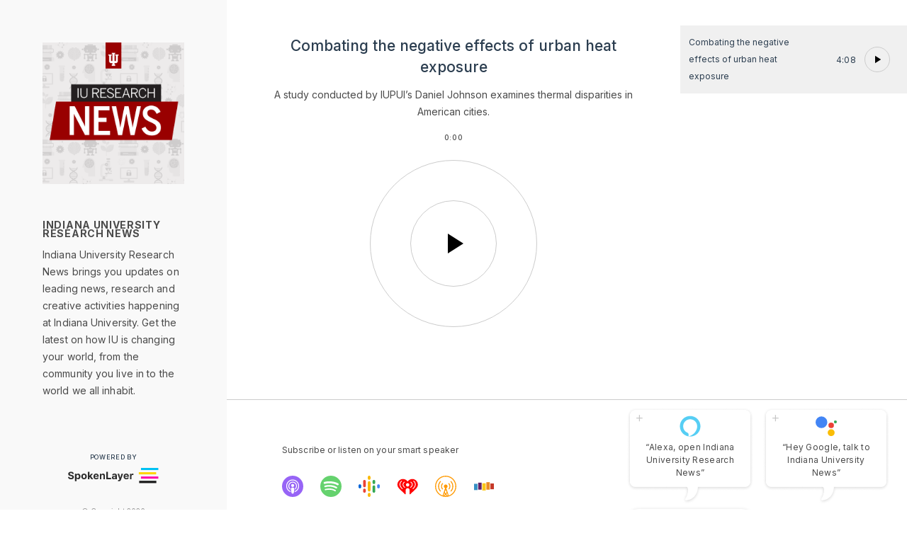

--- FILE ---
content_type: text/html
request_url: https://play.spokenlayer.com/indiana-university-news?story=24bcc29490b47ebe8e08a46c78601b65
body_size: 924
content:
<!DOCTYPE html><html lang="en"><head><meta charset="utf-8"><meta http-equiv="X-UA-Compatible" content="IE=edge"><meta name="viewport" content="width=device-width,initial-scale=1"><link rel="icon" href="/favicon.ico"><link rel="preconnect" href="https://fonts.googleapis.com"><link rel="preconnect" href="https://www.googletagmanager.com"><link rel="preconnect" href="https://www.google-analytics.com"><link rel="preconnect" href="https://api.spokenlayer.net/"><title>SpokenLayer Web Player</title><script src="/playerjs.js"></script><style>@import url('https://fonts.googleapis.com/css?family=Lato:400,700&display=swap');
      @import url('https://fonts.googleapis.com/css2?family=Inter:wght@300;400;500;700&display=swap');

      * {
        margin: 0;
        padding: 0;
        box-sizing: border-box;
      }

      html,
      body {
        overflow: hidden;
        font-family: 'Avenir', Helvetica, Arial, sans-serif;
        -webkit-font-smoothing: antialiased;
        -moz-osx-font-smoothing: grayscale;
        color: #2c3e50;
      }

      img {
        max-width: 100%;
      }

      #sl-audio,
      #sl-canvas {
        visibility: hidden;
      }</style><link href="/css/chunk-23a4461e.90ce5414.css" rel="preload" as="style"><link href="/css/chunk-2c3b590a.1932f754.css" rel="preload" as="style"><link href="/css/chunk-2c41a095.d3ea7c91.css" rel="preload" as="style"><link href="/css/chunk-5442b5f8.7764063c.css" rel="preload" as="style"><link href="/css/chunk-766333be.0846ec14.css" rel="preload" as="style"><link href="/css/chunk-7b2019de.4933e5a8.css" rel="preload" as="style"><link href="/css/chunk-9c1dc03c.45aa513b.css" rel="preload" as="style"><link href="/css/chunk-d5eb0de8.f4424cc8.css" rel="preload" as="style"><link href="/css/chunk-e5c25e52.6da35a27.css" rel="preload" as="style"><link href="/js/app.be1d4a1b.js" rel="preload" as="script"><link href="/js/chunk-23a4461e.b4b16c8d.js" rel="preload" as="script"><link href="/js/chunk-2c3b590a.136e4802.js" rel="preload" as="script"><link href="/js/chunk-2c41a095.51f97da2.js" rel="preload" as="script"><link href="/js/chunk-5442b5f8.b51f3f6a.js" rel="preload" as="script"><link href="/js/chunk-766333be.f11d67a9.js" rel="preload" as="script"><link href="/js/chunk-7b2019de.8c8d9586.js" rel="preload" as="script"><link href="/js/chunk-9c1dc03c.61d74767.js" rel="preload" as="script"><link href="/js/chunk-d5eb0de8.5af6d30a.js" rel="preload" as="script"><link href="/js/chunk-e5c25e52.78846860.js" rel="preload" as="script"><link href="/js/chunk-vendors.89722e5a.js" rel="preload" as="script"><link href="/js/polyfill-fetch.5630cc86.js" rel="preload" as="script"></head><body><noscript><strong>We're sorry but web-player doesn't work properly without JavaScript enabled. Please enable it to continue.</strong></noscript><div id="app"></div><audio id="sl-audio" preload="none"></audio><canvas id="sl-canvas"></canvas><script src="/js/chunk-vendors.89722e5a.js"></script><script src="/js/app.be1d4a1b.js"></script></body></html>

--- FILE ---
content_type: text/css
request_url: https://play.spokenlayer.com/css/chunk-23a4461e.90ce5414.css
body_size: 428
content:
.sl-web-player.breadboard{overflow:hidden;font-family:Avenir,Helvetica,Arial,sans-serif;background:#f3f3f3}.sl-web-player.breadboard main{display:grid;grid-template-areas:"controls config" "controls state";grid-gap:.5em;padding:1em;height:100vh}.sl-web-player.breadboard section{background:#fff;border:1px solid #eee;padding:1em;border-radius:.25em;box-shadow:0 1px 2px 1px rgba(0,0,0,.05)}.sl-web-player.breadboard section h2{margin:0 0 .25em;border-bottom:1px solid #eee}.sl-web-player.breadboard section h3{color:#668;margin:.75em 0 .25em}.sl-web-player.breadboard section label{font-size:1em;margin-right:.5em}.sl-web-player.breadboard section button,.sl-web-player.breadboard section input{font-size:1em;vertical-align:middle}.sl-web-player.breadboard section div.column{display:flex;flex-flow:column}.sl-web-player.breadboard section.controls{grid-area:controls}.sl-web-player.breadboard section.config{grid-area:config;overflow:scroll;max-height:30vh}.sl-web-player.breadboard section.state{grid-area:state;overflow:scroll}.sl-web-player.breadboard code{display:block;white-space:pre;overflow-x:scroll;width:100%;max-width:100%;background:#f9f9f9;padding:.5em 1.5em;border-radius:.25em;font-size:.8em;box-shadow:inset 0 1px 4px 1px rgba(0,0,0,.05)}.sl-web-player.breadboard table{max-width:100vw;border-collapse:collapse}.sl-web-player.breadboard table td{padding:.1em .25em;vertical-align:top}.sl-web-player.breadboard table td:first-child{color:#999;white-space:nowrap;text-align:right;background:#fcfcfc}.sl-web-player.breadboard .config input{min-width:32em}.sl-web-player.breadboard .controls p{display:grid;margin:1em 0}.sl-web-player.breadboard .commands input[type=number]{width:5em;text-align:right}.sl-web-player.breadboard .thumbnail-canvas{display:none}.sl-web-player.breadboard .color-swatch{width:256px}.sl-web-player.breadboard .color-swatch label{color:#fff;margin:.5em}

--- FILE ---
content_type: text/css
request_url: https://play.spokenlayer.com/css/chunk-2c3b590a.1932f754.css
body_size: 1016
content:
@-webkit-keyframes fade-in{0%{opacity:0}25%{opacity:0}to{opacity:1}}@keyframes fade-in{0%{opacity:0}25%{opacity:0}to{opacity:1}}@-webkit-keyframes loading-bar{0%{transform:scaleY(.2)}25%{transform:scaleY(.2)}50%{transform:scaleY(.2)}75%{transform:scaleY(.2)}to{transform:scaleY(1)}}@keyframes loading-bar{0%{transform:scaleY(.2)}25%{transform:scaleY(.2)}50%{transform:scaleY(.2)}75%{transform:scaleY(.2)}to{transform:scaleY(1)}}.sl-web-player.microcast{width:100vw;height:100vh;overflow:hidden;display:flex;justify-content:flex-start;align-items:center;text-align:center;font-family:Lato,Segoe UI,Tahoma,Geneva,Verdana,sans-serif}.sl-web-player.microcast *{margin:0;padding:0}.sl-web-player.microcast button{border:none;background:transparent}.sl-web-player.microcast button :focus:not(:focus-visible){outline:none}.sl-web-player.microcast button :focus-visible{outline:1px auto -webkit-focus-ring-color}.sl-web-player.microcast button>*,.sl-web-player.microcast section.play-container>*{pointer-events:none}.sl-web-player.microcast .loading{display:flex;position:absolute;width:100%;justify-content:center;align-items:center;background:hsla(0,0%,100%,.8);height:100%;-webkit-animation-name:fade-in;animation-name:fade-in;-webkit-animation-duration:.5s;animation-duration:.5s;-webkit-animation-iteration-count:1;animation-iteration-count:1}.sl-web-player.microcast .loading>div{background:#f27270;border-radius:3px;height:22px;margin:0 2px;width:3px;-webkit-animation-name:loading-bar;animation-name:loading-bar;-webkit-animation-duration:.5s;animation-duration:.5s;-webkit-animation-iteration-count:infinite;animation-iteration-count:infinite;-webkit-animation-direction:alternate;animation-direction:alternate}.sl-web-player.microcast .loading>div.bar1{background-color:#00adef;-webkit-animation-delay:.1s;animation-delay:.1s}.sl-web-player.microcast .loading>div.bar2{background-color:#fff100;-webkit-animation-delay:.2s;animation-delay:.2s}.sl-web-player.microcast .loading>div.bar3{background-color:#ec018b;-webkit-animation-delay:.3s;animation-delay:.3s}.sl-web-player.microcast .loading>div.bar4{background-color:#4d4d4d;-webkit-animation-delay:.4s;animation-delay:.4s}.sl-web-player.microcast main{background-color:#fff;box-sizing:border-box;width:100vw;max-width:100vw;max-height:100vh;border-width:1px;border-style:solid;-o-border-image:initial;border-image:initial;border-color:#bebebe;border-radius:8px;margin:0 auto;display:grid;grid-template:"thumbnail header" "thumbnail controls";grid-template-columns:-webkit-max-content auto;grid-template-columns:max-content auto}.sl-web-player.microcast main img.thumbnail{grid-area:thumbnail;border-radius:4px;max-width:100%;max-height:100%;width:76px;margin:5px;justify-self:center;align-self:center}.sl-web-player.microcast main header{grid-area:header;align-items:center;display:flex;justify-content:center;min-height:0;margin:8px 0 7px;padding:0;width:100%;max-width:calc(100vw - 100px)}.sl-web-player.microcast main header h1{color:#4a4a4a;font-family:Lato;font-size:13px;font-weight:700;text-align:center;text-overflow:ellipsis;margin:0;overflow:hidden;white-space:nowrap}.sl-web-player.microcast main section.controls{grid-area:controls;display:flex;justify-content:center;width:100%;max-width:calc(100vw - 100px);align-items:center;box-sizing:border-box;padding:0 0 11px;position:relative}.sl-web-player.microcast main section.controls .next,.sl-web-player.microcast main section.controls .play-container,.sl-web-player.microcast main section.controls .prev{background-size:contain;cursor:pointer;-webkit-user-select:none;-moz-user-select:none;-ms-user-select:none;user-select:none;flex-grow:0;flex-shrink:0;height:30px;flex-basis:26px;margin:0 13px}.sl-web-player.microcast main section.controls .play-container{height:44px;flex-basis:40px}.sl-web-player.microcast main section.controls .pause,.sl-web-player.microcast main section.controls .play{width:100%;cursor:pointer}.sl-web-player.microcast main section.controls .progress-bar-wrapper{background:#bebebe;transition:background-color .75s;box-shadow:inset 0 0 10px rgba(0,0,0,.25)}.sl-web-player.microcast main section.controls .progress-bar{background:#4d4d4d}.sl-web-player.microcast main section.controls .progress-bar.buffer{opacity:0}.sl-web-player.microcast main section.controls .time{font-family:Lato;font-size:20px;color:#4f4f4f}.sl-web-player.microcast main section.controls .time.current{margin:0 10px 0 30px}.sl-web-player.microcast main section.controls .time.total{margin:0 0 0 10px}@media screen and (max-width:512px){.sl-web-player.microcast main section.controls .scrubber{display:none}}.sl-web-player.microcast .error{display:flex;position:absolute;justify-content:center;align-items:center;width:100%;color:#f66;background:#fee;padding:1em}.sl-web-player.microcast.loading .controls .progress-bar-wrapper{background:#eee}.sl-web-player.microcast.suspended .controls .progress-bar{background:#daa520}

--- FILE ---
content_type: text/css
request_url: https://play.spokenlayer.com/css/chunk-2c41a095.d3ea7c91.css
body_size: 1763
content:
body,html{height:100%}body:focus{outline:1px auto -webkit-focus-ring-color}body.using-mouse :focus-within{outline:none}a:focus:not(:focus-visible),button:focus:not(:focus-visible){outline:none}a:focus-visible,button:focus-visible{outline:1px auto -webkit-focus-ring-color}.sl-web-player.v3{font-family:Inter,sans-serif}.sl-web-player.v3 .v3-main{border:1px solid #ccc;border-radius:8px;position:relative;flex-grow:1}.sl-web-player.v3 .controls,.sl-web-player.v3 .footer,.sl-web-player.v3 .heading,.sl-web-player.v3 .tracklist__track{padding-left:20px;padding-right:20px}.sl-web-player.v3 .tracklist__track{padding-top:5px}.sl-web-player.v3 .tracklist__track:last-child{border-bottom:none}.sl-web-player.v3 .btn-track-control{position:absolute;top:50%;display:flex;align-items:center;justify-content:center;height:30px;width:30px;border:none;border-radius:50%;background-color:#d9d9d9;cursor:pointer}.sl-web-player.v3 #btn-prev{left:0;transform:translateY(-50%) translateX(-50%)}.sl-web-player.v3 #btn-next{right:0;transform:translateY(-50%) translateX(50%)}.sl-web-player.v3 .footer{display:flex;box-sizing:content-box;height:24px;justify-content:space-between;align-items:center;padding-top:11px;padding-bottom:11px;border-top:1px solid #ccc}.sl-web-player.v3 .spokenlayer-icon{width:72px;height:auto}.sl-web-player.v3 .subscribe-icons{display:flex;list-style:none}.sl-web-player.v3 .subscribe-icons a:focus .subscribe-icon__base{display:none}.sl-web-player.v3 .subscribe-icons a:focus .subscribe-icon__hover{display:block}.sl-web-player.v3 .subscribe-icons img{height:18px;width:18px}.sl-web-player.v3 .subscribe-icons .subscribe-icon__base{display:block}.sl-web-player.v3 .subscribe-icons .subscribe-icon:hover .subscribe-icon__base,.sl-web-player.v3 .subscribe-icons .subscribe-icon__hover{display:none}.sl-web-player.v3 .subscribe-icons .subscribe-icon:hover .subscribe-icon__hover{display:block}.sl-web-player.v3 .subscribe-icons .subscribe-icon .subscribe-icon__base.player-active{display:none}.sl-web-player.v3 .subscribe-icons .subscribe-icon .subscribe-icon__hover.player-active{display:block}@media(hover:none){.sl-web-player.v3 .subscribe-icons .subscribe-icon .subscribe-icon__base{display:none}.sl-web-player.v3 .subscribe-icons .subscribe-icon .subscribe-icon__hover{display:block}}.sl-web-player.v3 .subscribe-icons li:not(:first-child){margin-left:12px}.sl-web-player.v3 .v3-loading{display:flex;min-height:300px;height:100%;width:100%;flex-direction:column;align-items:center;justify-content:center}@-webkit-keyframes slLoading{0%{transform:scaleY(.2)}25%{transform:scaleY(.2)}50%{transform:scaleY(.2)}75%{transform:scaleY(.2)}to{transform:scaleY(1)}}@keyframes slLoading{0%{transform:scaleY(.2)}25%{transform:scaleY(.2)}50%{transform:scaleY(.2)}75%{transform:scaleY(.2)}to{transform:scaleY(1)}}.sl-web-player.v3 .v3-loading .slLoadingWrapper div{-webkit-animation-name:slLoading;animation-name:slLoading;-webkit-animation-duration:.5s;animation-duration:.5s;-webkit-animation-iteration-count:infinite;animation-iteration-count:infinite;-webkit-animation-direction:alternate;animation-direction:alternate;border-radius:3px;height:24px;margin:0 2px;width:3px}.sl-web-player.v3 .v3-loading .slLoadingWrapper{display:flex;width:50px}.sl-web-player.v3 .v3-loading .slLoadingBar1{background-color:#00adef;-webkit-animation-delay:.1s;animation-delay:.1s}.sl-web-player.v3 .v3-loading .slLoadingBar2{background-color:#fff100;-webkit-animation-delay:.2s;animation-delay:.2s}.sl-web-player.v3 .v3-loading .slLoadingBar3{background-color:#ec018b;-webkit-animation-delay:.3s;animation-delay:.3s}.sl-web-player.v3 .v3-loading .slLoadingBar4{background-color:#4d4d4d;-webkit-animation-delay:.4s;animation-delay:.4s}.sl-web-player.v3 .v3-loading .error{margin-top:24px;text-align:center}.sl-web-player.v3.dark{color:#fff}.sl-web-player.v3.dark .v3-main{background-color:#252525;border:1px solid #4a4a4a}.sl-web-player.v3.dark .spokenlayer-icon .bottom-bar,.sl-web-player.v3.dark .spokenlayer-icon path,.sl-web-player.v3.dark button g>path:first-child{fill:#fff}.sl-web-player.v3.dark .heading__thumbnail{border-color:#4a4a4a}.sl-web-player.v3.dark .speed-controls button{color:#fff}.sl-web-player.v3.dark .footer{border-top:1px solid #4a4a4a}.sl-web-player.v3.dark .tracklist__track.active{background-color:#575757}.sr-only{position:absolute;width:1px;height:1px;padding:0;margin:-1px;overflow:hidden;clip:rect(0,0,0,0);white-space:nowrap;border:0}.sl-web-player.v3{position:relative;max-width:660px;margin:0 auto;overflow:hidden}.sl-web-player.v3 .v3-main{display:grid;grid-template-areas:"player" "tracklist" "footer";grid-template-columns:100%}@media only screen and (min-width:660px){.sl-web-player.v3 .v3-main{grid-template-areas:"player info" "footer footer";grid-template-columns:repeat(2,50%);grid-template-rows:repeat(2,auto)}}.sl-web-player.v3 .heading__track-title{overflow:hidden;display:-webkit-box;-webkit-box-orient:vertical;-webkit-line-clamp:2;height:48px;font-weight:500;font-size:16px;line-height:24px;text-align:center}.sl-web-player.v3 .current{display:block;font-size:10px;text-align:center;line-height:12px;letter-spacing:.4px;color:#4a4a4a;margin-top:12px}.sl-web-player.v3 .player{position:relative;grid-area:player;padding-top:18px;padding-bottom:23px}@media only screen and (min-width:660px){.sl-web-player.v3 .player{border-right:1px solid #ccc}}.sl-web-player.v3 .scrubber{position:relative;margin-top:18px}.sl-web-player.v3 .scrubber__play-button-wrapper{position:absolute;left:50%;top:50%;transform:translate(-50%,-50%);border-radius:50%;border:1px solid #ccc}.sl-web-player.v3 .scrubber__play-button-wrapper button{display:block;box-sizing:content-box;width:42px;height:42px;padding:24px;cursor:pointer}.sl-web-player.v3 .title{display:flex;align-items:flex-start;padding:24px 12px 24px 12px}.sl-web-player.v3 .title__thumbnail{flex:0 0 54px;border:1px solid #ccc}.sl-web-player.v3 .title__thumbnail img{display:block}.sl-web-player.v3 .title__copy{display:-webkit-box;-webkit-box-orient:vertical;-webkit-line-clamp:3;overflow:hidden;height:52px;margin-left:12px}.sl-web-player.v3 .title__channel-name{font-weight:600;font-size:10px;line-height:12px;text-transform:uppercase;letter-spacing:.7px}.sl-web-player.v3 .title__channel-description{display:-webkit-box;-webkit-box-orient:vertical;-webkit-line-clamp:2;overflow:hidden;color:#4a4a4a;line-height:18px;height:36px;margin-top:6px;font-size:12px}@media only screen and (min-width:660px){.sl-web-player.v3 .title{padding:18px 20px 18px 24px}}.sl-web-player.v3 .speed-controls{font-size:12px;position:absolute;top:73px;right:24px;height:24px}.sl-web-player.v3 .speed-controls button{cursor:pointer;background:none}.sl-web-player.v3 .speed-controls button:focus{outline:1px auto -webkit-focus-ring-color}.sl-web-player.v3 .speed-controls button:not(:focus){position:absolute;clip:rect(1px,1px,1px,1px);-webkit-clip-path:circle(0);clip-path:circle(0)}.sl-web-player.v3 .info-wrapper{grid-area:info}@media only screen and (min-width:660px){.sl-web-player.v3 .info-wrapper{height:auto;display:block}}.sl-web-player.v3 .info{display:flex;visibility:hidden;flex-direction:column;justify-content:center;position:absolute;top:0;left:0;bottom:0;right:0;padding:0 24px;background-color:hsla(0,0%,100%,.95);border-radius:8px;transform:translateY(calc(100% + 1px));transition:transform .5s}@media only screen and (min-width:660px){.sl-web-player.v3 .info{visibility:visible;position:relative;top:auto;left:auto;bottom:auto;right:auto;height:100%;padding:0;background-color:transparent;transform:none;transition:none}}.sl-web-player.v3 .info.show{transform:translateY(0)}@media only screen and (min-width:660px){.sl-web-player.v3 .info.show{width:329px;height:311px}}.sl-web-player.v3 .info-close{position:absolute;top:12px;left:12px}@media only screen and (min-width:660px){.sl-web-player.v3 .info-close{display:none}}.sl-web-player.v3 .tracklist{background-color:hsla(0,0%,100%,.5)}@media only screen and (min-width:660px){.sl-web-player.v3 .tracklist{padding:0}.sl-web-player.v3 .tracklist__track:first-child{border-top:1px solid #ccc}}.sl-web-player.v3 .tracklist__track{padding-top:6px;padding-bottom:6px}.sl-web-player.v3 .tracklist__track__duration{flex-basis:36px}.sl-web-player.v3 .tracklist__track__title{overflow:hidden;display:-webkit-box;-webkit-box-orient:vertical;-webkit-line-clamp:2;height:36px;font-size:12px;font-weight:500;line-height:18px}.sl-web-player.v3 .info-show{position:absolute;bottom:18px;left:24px;height:24px}@media only screen and (min-width:660px){.sl-web-player.v3 .info-show{display:none}}.sl-web-player.v3 .share{position:absolute;bottom:18px;right:24px;height:24px}.sl-web-player.v3 .footer{grid-area:footer}.sl-web-player.v3.dark .info,.sl-web-player.v3.dark .tracklist__track{background-color:#252525;border-color:#4a4a4a}.sl-web-player.v3.dark .tracklist__track:first-child{border-top:1px solid #4a4a4a}.sl-web-player.v3.dark .title__channel-description{color:#fff}.sl-web-player.v3.dark .progress-ring.static,.sl-web-player.v3.dark .scrubber__play-button-wrapper,.sl-web-player.v3.dark .title__thumbnail{border-color:#4a4a4a}.sl-web-player.v3.dark .current{color:#ccc}@media only screen and (min-width:660px){.sl-web-player.v3.dark .player{border-right:1px solid #4a4a4a}}

--- FILE ---
content_type: text/css
request_url: https://play.spokenlayer.com/css/chunk-5442b5f8.7764063c.css
body_size: 1581
content:
div.share-panel-overlay{display:flex;position:absolute;justify-content:center;align-items:center;width:100%;height:100vh;background:rgba(0,0,0,.1)}div.share-panel-overlay div.share-panel{display:flex;justify-content:center;align-items:center;background:#fff;padding:1em;border-radius:.5em;box-shadow:0 14px 28px rgba(0,0,0,.25),0 10px 10px rgba(0,0,0,.22)}div.share-panel-overlay div.share-panel a{cursor:pointer;margin:0 10px;height:44px;min-width:44px;flex-basis:44px;flex-grow:0;flex-shrink:0;text-decoration:none}div.share-panel-overlay div.share-panel a svg rect{fill:inherit}div.share-panel-overlay div.share-panel a svg path{fill:#fff}div.share-panel-overlay div.share-panel a.facebook{fill:#4267b2}div.share-panel-overlay div.share-panel a.twitter{fill:#1aa1f1}div.share-panel-overlay div.share-panel a.mail{fill:#dc4d40}div.share-panel-overlay div.share-panel a.sms{fill:#32cd2c}.sl-web-player.v2{width:100vw;height:100vh;overflow:hidden;display:flex;justify-content:center;align-items:center;text-align:center;font-family:Lato,Segoe UI,Tahoma,Geneva,Verdana,sans-serif;fill:#333}.sl-web-player.v2.dark{color:#fff;fill:#fff;background-color:#333;border-radius:.5rem;box-shadow:inset 0 0 10px rgba(0,0,0,.25)}.sl-web-player.v2.dark .message{background-color:#222!important}.sl-web-player.v2 *{margin:0;padding:0}.sl-web-player.v2 main{display:grid;grid-template-areas:"thumbnail header logo" "commands scrubber options";grid-template-columns:-webkit-min-content auto -webkit-min-content;grid-template-columns:min-content auto min-content;grid-template-rows:auto -webkit-min-content;grid-template-rows:auto min-content;grid-column-gap:.5em;grid-row-gap:3vh;align-items:center;margin:0;padding:.5rem;width:100%;height:100%}.sl-web-player.v2 main figure{grid-area:thumbnail;max-width:50vh;max-height:50vh;width:256px;height:256px;justify-self:center;align-self:center}.sl-web-player.v2 main figure img{border-radius:.5rem;box-shadow:0 4px 10px 0 rgba(0,0,0,.25);max-width:100%;max-height:100%}.sl-web-player.v2 main header{grid-area:header;text-align:center;width:100%;height:50vh;display:flex;position:relative;flex-flow:column;justify-content:center;align-items:center}.sl-web-player.v2 main header h1.title{font-size:1.75em;font-weight:400;text-align:center;overflow-wrap:break-word;margin:0}.sl-web-player.v2 main header h1.title.single-line{text-align:center;text-overflow:ellipsis;margin:0;overflow:hidden;white-space:nowrap;max-width:calc(90vw - 100vh)}.sl-web-player.v2 main header h1.title.single-line br{display:none}.sl-web-player.v2 main header h2.channel{opacity:.5;font-weight:400;margin-top:.5em}.sl-web-player.v2 main header div.message{font-weight:400;font-size:1em;position:absolute;bottom:0;background:hsla(0,0%,100%,.9);padding:.25em 1em;width:100%;border-radius:.25em;z-index:1}.sl-web-player.v2 main header div.message.empty{display:none}.sl-web-player.v2 main header div.message.error{color:#f66}.sl-web-player.v2 main header div.message.sponsored{color:#daa520}.sl-web-player.v2 main .logo{grid-area:logo;width:1.5em;height:1.5em;margin:.25em;justify-self:end;align-self:start}.sl-web-player.v2 main .logo svg#logo{max-width:100%}.sl-web-player.v2 main .logo svg#logo path.bar.cyan{fill:#00bfee}.sl-web-player.v2 main .logo svg#logo path.bar.yellow{fill:#ffd300}.sl-web-player.v2 main .logo svg#logo path.bar.magenta{fill:#ff07a6}.sl-web-player.v2 main .logo svg#logo path.bar.black{fill:#4c4c4c}.sl-web-player.v2 main section.controls{display:flex;justify-content:center;align-items:center;fill:inherit;max-height:4em}.sl-web-player.v2 main section.controls.commands{grid-area:commands;padding:0 1em}.sl-web-player.v2 main section.controls.scrubber{grid-area:scrubber;padding:0 2%}.sl-web-player.v2 main section.controls.options{grid-area:options}.sl-web-player.v2 main section.controls svg{width:2em;height:2em}.sl-web-player.v2 main section.controls svg.replay g{transform:scale(.8);transform-origin:center}.sl-web-player.v2 main section.controls svg.pause,.sl-web-player.v2 main section.controls svg.play{width:4em;height:4em}.sl-web-player.v2 main section.controls .progress-bar-wrapper{background:#bebebe;transition:background-color .75s;box-shadow:inset 0 0 10px rgba(0,0,0,.25)}.sl-web-player.v2 main section.controls .progress-bar{background:#4d4d4d}@media screen and (max-width:800px){.sl-web-player.v2 main{grid-template-areas:"thumbnail header logo" "scrubber scrubber scrubber" ". commands options";grid-template-columns:1fr auto 1fr;grid-template-rows:-webkit-min-content -webkit-min-content -webkit-min-content;grid-template-rows:min-content min-content min-content}.sl-web-player.v2 main figure{width:30vw;height:30vw}.sl-web-player.v2 main header h1.title,.sl-web-player.v2 main header h2{font-size:1em;font-weight:400}}@media screen and (max-width:512px)and (max-height:512px){.sl-web-player.v2 main{grid-template-areas:"thumbnail header logo" "thumbnail commands options";grid-template-columns:-webkit-min-content auto -webkit-min-content;grid-template-columns:min-content auto min-content;grid-template-rows:auto -webkit-min-content;grid-template-rows:auto min-content;font-size:.7em}.sl-web-player.v2 main figure{justify-self:flex-start;align-self:flex-start;width:calc(100vh - 1rem);height:calc(100vh - 1rem);max-width:100vw;max-height:100vh}.sl-web-player.v2 main section.controls.scrubber{display:none}}@media screen and (max-width:512px)and (max-height:128px){.sl-web-player.v2 main header{height:auto}.sl-web-player.v2 main header .channel{display:none}}@media screen and (max-width:512px)and (max-height:64px){.sl-web-player.v2 main{grid-template-areas:"thumbnail commands logo";grid-template-columns:-webkit-min-content auto -webkit-min-content;grid-template-columns:min-content auto min-content;grid-template-rows:auto -webkit-min-content;grid-template-rows:auto min-content;font-size:.7em}.sl-web-player.v2 main header,.sl-web-player.v2 main section.controls.scrubber,.sl-web-player.v2 main section.options{display:none}}@media screen and (max-width:512px)and (min-height:512px){.sl-web-player.v2 main{grid-template-areas:"logo" "thumbnail" " header" "commands" "scrubber" "options";grid-template-columns:auto;grid-template-rows:-webkit-min-content 30% 20% -webkit-min-content -webkit-min-content auto;grid-template-rows:min-content 30% 20% min-content min-content auto;font-size:.8em}.sl-web-player.v2 main figure{width:75vw;height:75vw;max-height:100%;justify-self:center;text-align:center}.sl-web-player.v2 main header{height:auto}.sl-web-player.v2 main header h1.title,.sl-web-player.v2 main header h2{max-width:90vw!important;font-size:1em;font-weight:400}.sl-web-player.v2 main section.controls{max-height:5em}.sl-web-player.v2 main section.controls svg{width:3em}.sl-web-player.v2 main section.controls svg.pause,.sl-web-player.v2 main section.controls svg.play{width:5em;height:5em}.sl-web-player.v2 main section.controls.options svg{width:2em;height:2em}}@media screen and (min-width:512px)and (max-height:512px){.sl-web-player.v2 main{grid-template-areas:"thumbnail header logo" "commands scrubber options";grid-template-columns:-webkit-min-content auto -webkit-min-content;grid-template-columns:min-content auto min-content;grid-template-rows:auto -webkit-min-content;grid-template-rows:auto min-content}}@media screen and (min-width:512px)and (max-height:256px){.sl-web-player.v2 main{grid-template-areas:"thumbnail header logo" "thumbnail commands options" "thumbnail scrubber options";grid-template-columns:-webkit-min-content auto -webkit-min-content;grid-template-columns:min-content auto min-content;grid-template-rows:auto -webkit-min-content -webkit-min-content;grid-template-rows:auto min-content min-content;grid-row-gap:0;grid-column-gap:3vh;font-size:.85em}.sl-web-player.v2 main figure{justify-self:flex-start;align-self:flex-start;width:calc(100vh - 1rem);height:calc(100vh - 1rem);max-width:100vw;max-height:100vh}.sl-web-player.v2 main figure img{border-radius:.25rem}.sl-web-player.v2 main header{padding:.5em;padding-bottom:0}.sl-web-player.v2 main header h1.title{font-size:1.2em;font-weight:400}.sl-web-player.v2 main header h2{font-size:1em;font-weight:400}}@media screen and (min-width:512px)and (max-height:150px){.sl-web-player.v2 main{grid-template-areas:"thumbnail header header logo" "thumbnail commands scrubber options";grid-template-columns:-webkit-min-content -webkit-max-content auto -webkit-min-content;grid-template-columns:min-content max-content auto min-content;grid-template-rows:auto -webkit-min-content;grid-template-rows:auto min-content;font-size:.75em}.sl-web-player.v2 main section.controls{max-height:5em}.sl-web-player.v2 main section.controls svg,.sl-web-player.v2 main section.controls svg.pause,.sl-web-player.v2 main section.controls svg.play{width:3em;height:3em}.sl-web-player.v2 main section.controls.options svg{width:2em;height:2em}}@media screen and (min-width:512px)and (max-height:64px){.sl-web-player.v2 main{grid-template-areas:"thumbnail commands header options logo" "thumbnail commands scrubber options logo";grid-template-columns:-webkit-min-content -webkit-min-content auto -webkit-min-content -webkit-min-content;grid-template-columns:min-content min-content auto min-content min-content;grid-template-rows:auto -webkit-min-content;grid-template-rows:auto min-content;font-size:.7em}.sl-web-player.v2 main header{height:auto}.sl-web-player.v2 main header h1.title.single-line{max-width:calc(90vw - 300vh)}.sl-web-player.v2 main header .channel{display:none}.sl-web-player.v2 main section.controls{max-height:4em}.sl-web-player.v2 main section.controls svg{width:3em;height:3em}.sl-web-player.v2 main section.controls svg.pause,.sl-web-player.v2 main section.controls svg.play{width:4em;height:4em}.sl-web-player.v2 main.options svg{width:.5em;height:.5em}}.sl-web-player.v2 .ad-overlay{position:absolute;width:100%;height:100vh;background:rgba(0,0,0,.5);pointer-events:none;opacity:0;transition:opacity .25s}.sl-web-player.v2 .ad-overlay,.sl-web-player.v2 .ad-overlay .ad-container{display:flex;justify-content:center;align-items:center}.sl-web-player.v2 .ad-overlay .ad-container>div{box-shadow:0 4px 10px 0 rgba(0,0,0,.25);max-width:100vw;max-height:100vh}.sl-web-player.v2.loading .controls .progress-bar-wrapper{background:#eee}.sl-web-player.v2.suspended .controls .playback-slider time{color:#daa520}.sl-web-player.v2.suspended .controls .playback-slider .progress-bar-wrapper{cursor:default;pointer-events:none;background:rgba(255,211,0,.5)}.sl-web-player.v2.suspended .controls .playback-slider .progress-bar-wrapper .progress-bar{background:#ffd300}

--- FILE ---
content_type: text/css
request_url: https://play.spokenlayer.com/css/chunk-766333be.0846ec14.css
body_size: 505
content:
.playback-slider[data-v-b4ed40b6]{display:flex;flex-direction:column;align-items:center}.playback-slider .total[data-v-b4ed40b6]{display:none}.playback-slider .progress-ring-wrapper[data-v-b4ed40b6]{position:relative;overflow:hidden;cursor:pointer}.playback-slider .progress-ring[data-v-b4ed40b6]{position:absolute;top:0;left:0;height:100%;width:100%;max-height:none}.playback-slider .progress-ring.static[data-v-b4ed40b6]{left:2px;top:2px;height:calc(100% - 4px);width:calc(100% - 4px);border:1px solid #ccc;border-radius:50%}.playback-slider .progress-ring__circle[data-v-b4ed40b6]{transition:stroke-dashoffset .35s;transform:rotate(-90deg);transform-origin:50% 50%}.playback-slider .progress-ring.buffer .progress-ring__circle[data-v-b4ed40b6]{stroke:#ccc}@media(prefers-color-scheme:dark){.playback-slider .progress-ring.buffer .progress-ring__circle[data-v-b4ed40b6]{stroke:#666}}.playback-slider.fast .progress-ring__circle[data-v-b4ed40b6]{transition:all .1s;transition-timing-function:ease}.tracklist[data-v-5cba58a5]{overflow:auto;align-self:center;max-height:100%;width:100%}.tracklist__track[data-v-5cba58a5]{display:flex;padding:12px 24px 12px 12px;align-items:center;border-top:1px solid #ccc;cursor:pointer}.tracklist__track[data-v-5cba58a5]:last-child{border-bottom:1px solid #ccc}.tracklist__track.active[data-v-5cba58a5]{background-color:#f0f0f0}.tracklist__track__title[data-v-5cba58a5]{flex:0 1 auto;padding-right:24px;font-weight:500;font-size:14px;line-height:24px}.tracklist__track__duration[data-v-5cba58a5]{flex:1 0 72px;padding-right:12px;font-size:12px;letter-spacing:.3px;text-align:right}.tracklist__track__play-button-wrapper[data-v-5cba58a5]{flex:0 0 36px}.tracklist__track__play-button-wrapper button[data-v-5cba58a5]{box-sizing:content-box;height:18px;width:18px;padding:8px;border:1px solid #ccc;border-radius:50%}@media(max-height:800px),(max-width:1200px){.tracklist__track[data-v-5cba58a5]:nth-child(n+5){display:none}}@media only screen and (min-width:1200px){.tracklist__track[data-v-5cba58a5]:first-child{border-top:none}.tracklist__track[data-v-5cba58a5]:last-child{border-bottom:none}.tracklist__track__title[data-v-5cba58a5]{font-size:12px;font-weight:400;line-height:24px}}

--- FILE ---
content_type: text/css
request_url: https://play.spokenlayer.com/css/chunk-7b2019de.4933e5a8.css
body_size: 3082
content:
.playback-slider[data-v-b4ed40b6]{display:flex;flex-direction:column;align-items:center}.playback-slider .total[data-v-b4ed40b6]{display:none}.playback-slider .progress-ring-wrapper[data-v-b4ed40b6]{position:relative;overflow:hidden;cursor:pointer}.playback-slider .progress-ring[data-v-b4ed40b6]{position:absolute;top:0;left:0;height:100%;width:100%;max-height:none}.playback-slider .progress-ring.static[data-v-b4ed40b6]{left:2px;top:2px;height:calc(100% - 4px);width:calc(100% - 4px);border:1px solid #ccc;border-radius:50%}.playback-slider .progress-ring__circle[data-v-b4ed40b6]{transition:stroke-dashoffset .35s;transform:rotate(-90deg);transform-origin:50% 50%}.playback-slider .progress-ring.buffer .progress-ring__circle[data-v-b4ed40b6]{stroke:#ccc}@media(prefers-color-scheme:dark){.playback-slider .progress-ring.buffer .progress-ring__circle[data-v-b4ed40b6]{stroke:#666}}.playback-slider.fast .progress-ring__circle[data-v-b4ed40b6]{transition:all .1s;transition-timing-function:ease}div.share-panel-overlay{display:flex;position:absolute;justify-content:center;align-items:center;width:100%;height:100vh;background:rgba(0,0,0,.1)}div.share-panel-overlay div.share-panel{display:flex;justify-content:center;align-items:center;background:#fff;padding:1em;border-radius:.5em;box-shadow:0 14px 28px rgba(0,0,0,.25),0 10px 10px rgba(0,0,0,.22)}div.share-panel-overlay div.share-panel a{cursor:pointer;margin:0 10px;height:44px;min-width:44px;flex-basis:44px;flex-grow:0;flex-shrink:0;text-decoration:none}div.share-panel-overlay div.share-panel a svg rect{fill:inherit}div.share-panel-overlay div.share-panel a svg path{fill:#fff}div.share-panel-overlay div.share-panel a.facebook{fill:#4267b2}div.share-panel-overlay div.share-panel a.twitter{fill:#1aa1f1}div.share-panel-overlay div.share-panel a.mail{fill:#dc4d40}div.share-panel-overlay div.share-panel a.sms{fill:#32cd2c}.tracklist[data-v-5cba58a5]{overflow:auto;align-self:center;max-height:100%;width:100%}.tracklist__track[data-v-5cba58a5]{display:flex;padding:12px 24px 12px 12px;align-items:center;border-top:1px solid #ccc;cursor:pointer}.tracklist__track[data-v-5cba58a5]:last-child{border-bottom:1px solid #ccc}.tracklist__track.active[data-v-5cba58a5]{background-color:#f0f0f0}.tracklist__track__title[data-v-5cba58a5]{flex:0 1 auto;padding-right:24px;font-weight:500;font-size:14px;line-height:24px}.tracklist__track__duration[data-v-5cba58a5]{flex:1 0 72px;padding-right:12px;font-size:12px;letter-spacing:.3px;text-align:right}.tracklist__track__play-button-wrapper[data-v-5cba58a5]{flex:0 0 36px}.tracklist__track__play-button-wrapper button[data-v-5cba58a5]{box-sizing:content-box;height:18px;width:18px;padding:8px;border:1px solid #ccc;border-radius:50%}@media(max-height:800px),(max-width:1200px){.tracklist__track[data-v-5cba58a5]:nth-child(n+5){display:none}}@media only screen and (min-width:1200px){.tracklist__track[data-v-5cba58a5]:first-child{border-top:none}.tracklist__track[data-v-5cba58a5]:last-child{border-bottom:none}.tracklist__track__title[data-v-5cba58a5]{font-size:12px;font-weight:400;line-height:24px}}.sl-web-player.reverb{max-width:100vw;max-height:100vh;height:100vh;width:100vw;font-family:Inter,sans-serif}@media only screen and (min-width:1200px)and (min-height:690px){.sl-web-player.reverb .hide-on-desktop{display:none}}.sl-web-player.reverb .hidden{display:none!important}.sl-web-player.reverb .reverb-main{display:grid;grid-template-columns:1fr;grid-template-areas:"channel-heading" "player" "services" "channel-description" "tracklist" "footer";padding:0 20px;height:100%;width:100%;overflow:auto}.sl-web-player.reverb .reverb-main>*{max-width:768px;justify-self:center}@media only screen and (min-width:1200px)and (min-height:690px){.sl-web-player.reverb .reverb-main{grid-template-columns:25% 1fr 25%;grid-template-rows:auto 1fr auto;grid-template-areas:"channel-heading player tracklist" "channel-description player tracklist" "footer services services";padding:0}.sl-web-player.reverb .reverb-main>*{max-width:none;justify-self:auto}}.sl-web-player.reverb #channel-heading{grid-area:channel-heading}.sl-web-player.reverb #channel-description{grid-area:channel-description}.sl-web-player.reverb #footer{grid-area:footer}.sl-web-player.reverb #player{grid-area:player}.sl-web-player.reverb #tracklist{grid-area:tracklist}@media only screen and (min-width:1200px)and (min-height:690px){.sl-web-player.reverb #tracklist{align-self:center;overflow:auto;max-height:100%}}.sl-web-player.reverb #services{grid-area:services}@media only screen and (min-width:1200px)and (min-height:690px){.sl-web-player.reverb .sidebar{padding-left:60px;padding-right:60px;background-color:#f9f9f9}}.sl-web-player.reverb .channel-heading{position:relative;padding-top:24px;text-align:center}.sl-web-player.reverb .channel-heading__thumbnail img{height:60px;width:auto}.sl-web-player.reverb .channel-heading__channel-name{margin-top:24px;text-transform:uppercase;font-weight:500;font-size:10px;line-height:12px;letter-spacing:.7px;color:#4a4a4a}@media only screen and (min-width:1200px)and (min-height:690px){.sl-web-player.reverb .channel-heading{padding-top:60px;text-align:left}.sl-web-player.reverb .channel-heading__thumbnail img{height:auto;width:auto}.sl-web-player.reverb .channel-heading__channel-name{margin-top:48px;font-weight:700;font-size:14px;line-height:12px;letter-spacing:.7px}}.sl-web-player.reverb .channel-description{text-align:center}.sl-web-player.reverb .channel-description__channel-name{margin-top:24px;text-align:center;text-transform:uppercase;font-weight:500;font-size:15px;line-height:24px;letter-spacing:1.1px}.sl-web-player.reverb .channel-description p{flex-grow:1;margin-top:12px;font-size:14px;line-height:24px;letter-spacing:.1px;color:#4a4a4a}@media only screen and (min-width:1200px)and (min-height:690px){.sl-web-player.reverb .channel-description{text-align:left}}.sl-web-player.reverb .player{display:flex;justify-content:center;text-align:center;min-height:522px}.sl-web-player.reverb .player__control-wrapper{display:inline-block;width:240px;margin-top:18px}.sl-web-player.reverb .player__play-button-wrapper{position:absolute;left:50%;bottom:120px;transform:translate(-50%,50%);border-radius:50%;border:1px solid #ccc}.sl-web-player.reverb .player__play-button-wrapper button{display:block;box-sizing:content-box;width:48px;height:48px;padding:36px;cursor:pointer}.sl-web-player.reverb .player__title{margin-top:24px;height:60px;width:100%;font-weight:500;font-size:21px;line-height:30px;text-align:center}.sl-web-player.reverb .player__subtitle,.sl-web-player.reverb .player__title{overflow:hidden;display:-webkit-box;-webkit-box-orient:vertical;-webkit-line-clamp:2}.sl-web-player.reverb .player__subtitle{margin-top:12px;height:48px;font-weight:400;font-size:14px;line-height:24px;color:#4a4a4a}.sl-web-player.reverb .player__current-time{display:block;margin-bottom:24px;font-weight:500;font-size:10px;line-height:12px;letter-spacing:.7px;color:#4a4a4a}.sl-web-player.reverb .player__dots{margin-top:24px;margin-bottom:36px}.sl-web-player.reverb .player__dots li{display:inline-block;height:6px;width:6px;border-radius:50%;background-color:#ccc;margin:0 3px;cursor:pointer}.sl-web-player.reverb .player__dots li.active{background-color:#4a4a4a}.sl-web-player.reverb .player__control-wrapper,.sl-web-player.reverb .player__scrubber-wrapper{position:relative}.sl-web-player.reverb .player__next,.sl-web-player.reverb .player__previous{position:absolute;top:50%;transform:translateY(-50%);padding:10px;box-sizing:content-box;width:16px;cursor:pointer;border:none;background:transparent}.sl-web-player.reverb .player__previous{right:calc(100% + 12px)}.sl-web-player.reverb .player__next{left:calc(100% + 12px)}@media only screen and (min-width:375px){.sl-web-player.reverb .player__previous{right:calc(100% + 28px);padding:20px 20px 20px 0}.sl-web-player.reverb .player__next{left:calc(100% + 28px);padding:20px 0 20px 20px}}@media only screen and (min-width:760px){.sl-web-player.reverb .player__next,.sl-web-player.reverb .player__previous{padding:20px}}.sl-web-player.reverb .player__header{height:120px}@media only screen and (min-width:1200px)and (min-height:690px){.sl-web-player.reverb .player{padding:50px}.sl-web-player.reverb .player__header{height:120px}.sl-web-player.reverb .player__title{margin-top:0}.sl-web-player.reverb .player__content{justify-self:center}}@media only screen and (min-height:765px)and (min-width:1200px){.sl-web-player.reverb .player{padding:120px}}.sl-web-player.reverb .services{display:flex;flex-direction:column}@media only screen and (min-width:1200px)and (min-height:690px){.sl-web-player.reverb .services{flex-direction:row;justify-content:space-between;height:200px}}.sl-web-player.reverb .smartspeaker,.sl-web-player.reverb .subscribe{display:flex;justify-content:center;align-items:center;padding:12px;min-height:198px}@media only screen and (min-width:1200px)and (min-height:690px){.sl-web-player.reverb .smartspeaker,.sl-web-player.reverb .subscribe{padding:24px;border-top:1px solid #ccc}}.sl-web-player.reverb .subscribe{flex-direction:column}.sl-web-player.reverb .subscribe p{font-size:12px;line-height:24px;letter-spacing:.1px;color:#4a4a4a}.sl-web-player.reverb .subscribe ul{display:flex;margin-top:24px;list-style:none}.sl-web-player.reverb .subscribe ul li{margin:0 12px}.sl-web-player.reverb .subscribe ul li:first-child{margin-left:0}.sl-web-player.reverb .subscribe img{height:30px;width:30px}@media only screen and (min-width:1200px)and (min-height:690px){.sl-web-player.reverb .subscribe{flex:1 0 auto;align-items:flex-start;padding-left:78px}}.sl-web-player.reverb .smartspeaker{color:#4a4a4a}.sl-web-player.reverb .smartspeaker__skill-wrapper{display:grid;grid-template-areas:"custom-skill" "flash-briefing" "google-action" "narrative-news";-moz-column-gap:12px;column-gap:12px}@media only screen and (min-width:460px){.sl-web-player.reverb .smartspeaker__skill-wrapper{grid-template-areas:"custom-skill google-action" "flash-briefing narrative-news"}}.sl-web-player.reverb .smartspeaker__skill{position:relative;display:flex;flex-direction:column;align-items:center;justify-content:flex-start;padding:12px 18px;font-size:12px;line-height:18px;text-align:center;letter-spacing:.3px;color:#4a4a4a;text-decoration:none}.sl-web-player.reverb .smartspeaker__skill img{margin-bottom:6px;height:30px;width:30px}.sl-web-player.reverb .smartspeaker__skill:before{position:absolute;content:"+";text-transform:uppercase;font-weight:300;font-size:19px;line-height:18px;letter-spacing:.5px;color:#c6c6c6}.sl-web-player.reverb .smartspeaker__bubble{min-height:120px;width:180px;padding-bottom:36px;background-size:100% 100%;background-image:url(/assets/images/bubble.png)}.sl-web-player.reverb .smartspeaker__bubble:before{top:6px;left:12px}.sl-web-player.reverb .smartspeaker__pill{margin-top:6px;width:180px;box-shadow:0 1px 5px rgba(0,0,0,.17);border-radius:54px;font-weight:500;font-size:10px;line-height:12px;letter-spacing:.7px;text-transform:uppercase}.sl-web-player.reverb .smartspeaker__pill:before{top:calc(50% - 10px);left:12px}.sl-web-player.reverb .smartspeaker__custom-skill{grid-area:custom-skill}.sl-web-player.reverb .smartspeaker__google-action{grid-area:google-action;margin-top:18px}@media only screen and (min-width:460px){.sl-web-player.reverb .smartspeaker__google-action{margin-top:0}}.sl-web-player.reverb .smartspeaker__flash-briefing{grid-area:flash-briefing}.sl-web-player.reverb .smartspeaker__narrative-news{grid-area:narrative-news}@media screen and (min-width:1200px){.sl-web-player.reverb .smartspeaker{min-width:420px}}.sl-web-player.reverb .tracklist{margin:36px 0}@media screen and (min-width:1200px)and (min-height:690px){.sl-web-player.reverb .tracklist{min-height:500px}}.sl-web-player.reverb .footer{display:flex;flex-direction:column;justify-content:space-between;padding-top:78px;padding-bottom:96px;font-size:10px;min-height:283px}.sl-web-player.reverb .footer__spokenlayer p{text-align:center;text-transform:uppercase;font-size:6px;line-height:7px;letter-spacing:.7px}.sl-web-player.reverb .footer__spokenlayer svg{display:inline-block;width:128px;height:auto;margin-top:12px}.sl-web-player.reverb .footer__links{margin-top:30px;margin-bottom:24px;text-align:center}.sl-web-player.reverb .footer__links a,.sl-web-player.reverb .footer__links p{display:inline-block;margin-left:12px;margin-right:12px}.sl-web-player.reverb .footer__links,.sl-web-player.reverb .footer__links a{color:rgba(0,0,0,.42);text-decoration:none}.sl-web-player.reverb .footer__links a:hover{text-decoration:underline}@media only screen and (max-width:400px)and (max-height:690px){.sl-web-player.reverb .footer{margin-bottom:125px;padding-top:25px}}@media only screen and (min-height:690px){.sl-web-player.reverb .footer{height:auto;min-height:0;padding-top:48}}@media only screen and (min-width:1200px)and (min-height:690px){.sl-web-player.reverb .footer{padding-bottom:0}.sl-web-player.reverb .footer__spokenlayer p{font-size:9px;font-weight:500;letter-spacing:.7px}.sl-web-player.reverb .footer__spokenlayer img{width:132px}}.sl-web-player.reverb .floating-controls{position:fixed;width:100%;bottom:0;display:grid;grid-template-rows:auto 6px;grid-template-columns:96px 1fr 96px;grid-template-areas:"controls title current" "progressbar progressbar progressbar";background-color:#fff;box-shadow:0 4px 14px rgba(0,0,0,.25)}.sl-web-player.reverb .floating-controls button{grid-area:controls;align-self:center;justify-self:flex-start;height:36px;width:36px;margin:12px 0 24px 12px;padding:6px;border:1px solid #c6c6c6;border-radius:50%}.sl-web-player.reverb .floating-controls__title{grid-area:title;align-self:center;justify-self:center;margin:12px 0 24px 0;font-size:12px;line-height:18px;text-align:center;letter-spacing:.2px;color:#2b2b2b}.sl-web-player.reverb .floating-controls__current-time{grid-area:current;align-self:center;justify-self:flex-end;margin:12px 12px 24px 0;font-size:11px;line-height:13px;letter-spacing:.2px}.sl-web-player.reverb .floating-controls .playback-slider{grid-area:progressbar}.sl-web-player.reverb .floating-controls .playback-slider .progress-bar-wrapper{height:6px;margin:0;border-radius:0}.sl-web-player.reverb .floating-controls .playback-slider .progress-bar{border-radius:0}.sl-web-player.reverb .floating-controls .playback-slider .current,.sl-web-player.reverb .floating-controls .playback-slider .total{display:none}.sl-web-player.reverb.dark{background-color:#252525;color:#fff}.sl-web-player.reverb.dark .channel-description h2,.sl-web-player.reverb.dark .channel-description p,.sl-web-player.reverb.dark .channel-heading h1,.sl-web-player.reverb.dark .footer__links,.sl-web-player.reverb.dark .footer__links a,.sl-web-player.reverb.dark .playback-slider .current,.sl-web-player.reverb.dark .player__subtitle,.sl-web-player.reverb.dark .smartspeaker__skill,.sl-web-player.reverb.dark .subscribe p,.sl-web-player.reverb.dark footer{color:#ccc}.sl-web-player.reverb.dark .spokenlayer-icon .bottom-bar,.sl-web-player.reverb.dark .spokenlayer-icon path,.sl-web-player.reverb.dark button g>path:first-child{fill:#fff}.sl-web-player.reverb.dark .player__play-button-wrapper,.sl-web-player.reverb.dark .progress-ring.static,.sl-web-player.reverb.dark .tracklist__track{border-color:#4a4a4a}.sl-web-player.reverb.dark .tracklist__track.active{background-color:#575757}.sl-web-player.reverb.dark .smartspeaker__pill{border:1px solid #4a4a4a;box-shadow:none}.sl-web-player.reverb.dark .smartspeaker__bubble{background-image:url(/assets/images/bubble-dark.png)}.sl-web-player.reverb.dark .floating-controls{background-color:#575757}.sl-web-player.reverb.dark .floating-controls__title{color:#fff}@media only screen and (min-width:1200px)and (min-height:690px){.sl-web-player.reverb.dark .sidebar{background-color:#575757}}@media(prefers-color-scheme:dark){.sl-web-player.reverb{background-color:#252525;color:#fff}.sl-web-player.reverb .channel-description h2,.sl-web-player.reverb .channel-description p,.sl-web-player.reverb .channel-heading h1,.sl-web-player.reverb .footer__links,.sl-web-player.reverb .footer__links a,.sl-web-player.reverb .playback-slider .current,.sl-web-player.reverb .player__subtitle,.sl-web-player.reverb .smartspeaker__skill,.sl-web-player.reverb .subscribe p,.sl-web-player.reverb footer{color:#ccc}.sl-web-player.reverb .spokenlayer-icon .bottom-bar,.sl-web-player.reverb .spokenlayer-icon path,.sl-web-player.reverb button g>path:first-child{fill:#fff}.sl-web-player.reverb .player__play-button-wrapper,.sl-web-player.reverb .progress-ring.static,.sl-web-player.reverb .tracklist__track{border-color:#4a4a4a}.sl-web-player.reverb .tracklist__track.active{background-color:#575757}.sl-web-player.reverb .smartspeaker__pill{border:1px solid #4a4a4a;box-shadow:none}.sl-web-player.reverb .smartspeaker__bubble{background-image:url(/assets/images/bubble-dark.png)}.sl-web-player.reverb .floating-controls{background-color:#575757}.sl-web-player.reverb .floating-controls__title{color:#fff}}@media only screen and (prefers-color-scheme:dark)and (min-width:1200px)and (min-height:690px){.sl-web-player.reverb .sidebar{background-color:#575757}}.reverb-loading{display:flex;height:100%;width:100%;flex-direction:column;align-items:center;justify-content:center}@-webkit-keyframes slLoading{0%{transform:scaleY(.2)}25%{transform:scaleY(.2)}50%{transform:scaleY(.2)}75%{transform:scaleY(.2)}to{transform:scaleY(1)}}@keyframes slLoading{0%{transform:scaleY(.2)}25%{transform:scaleY(.2)}50%{transform:scaleY(.2)}75%{transform:scaleY(.2)}to{transform:scaleY(1)}}.reverb-loading .slLoadingWrapper div{-webkit-animation-name:slLoading;animation-name:slLoading;-webkit-animation-duration:.5s;animation-duration:.5s;-webkit-animation-iteration-count:infinite;animation-iteration-count:infinite;-webkit-animation-direction:alternate;animation-direction:alternate;border-radius:3px;height:24px;margin:0 2px;width:3px}.reverb-loading .slLoadingWrapper{display:flex;width:50px}.reverb-loading .slLoadingBar1{background-color:#00adef;-webkit-animation-delay:.1s;animation-delay:.1s}.reverb-loading .slLoadingBar2{background-color:#fff100;-webkit-animation-delay:.2s;animation-delay:.2s}.reverb-loading .slLoadingBar3{background-color:#ec018b;-webkit-animation-delay:.3s;animation-delay:.3s}.reverb-loading .slLoadingBar4{background-color:#4d4d4d;-webkit-animation-delay:.4s;animation-delay:.4s}.reverb-loading .error{margin-top:24px;text-align:center}

--- FILE ---
content_type: text/css
request_url: https://play.spokenlayer.com/css/chunk-9c1dc03c.45aa513b.css
body_size: 1329
content:
div.share-panel-overlay{display:flex;position:absolute;justify-content:center;align-items:center;width:100%;height:100vh;background:rgba(0,0,0,.1)}div.share-panel-overlay div.share-panel{display:flex;justify-content:center;align-items:center;background:#fff;padding:1em;border-radius:.5em;box-shadow:0 14px 28px rgba(0,0,0,.25),0 10px 10px rgba(0,0,0,.22)}div.share-panel-overlay div.share-panel a{cursor:pointer;margin:0 10px;height:44px;min-width:44px;flex-basis:44px;flex-grow:0;flex-shrink:0;text-decoration:none}div.share-panel-overlay div.share-panel a svg rect{fill:inherit}div.share-panel-overlay div.share-panel a svg path{fill:#fff}div.share-panel-overlay div.share-panel a.facebook{fill:#4267b2}div.share-panel-overlay div.share-panel a.twitter{fill:#1aa1f1}div.share-panel-overlay div.share-panel a.mail{fill:#dc4d40}div.share-panel-overlay div.share-panel a.sms{fill:#32cd2c}.sl-web-player.v2{width:100vw;height:100vh;overflow:hidden;display:flex;justify-content:center;align-items:center;text-align:center;font-family:Lato,Segoe UI,Tahoma,Geneva,Verdana,sans-serif;fill:#333}.sl-web-player.v2.dark{color:#fff;fill:#fff;background-color:#333;border-radius:.5rem;box-shadow:inset 0 0 10px rgba(0,0,0,.25)}.sl-web-player.v2.dark .message{background-color:#222!important}.sl-web-player.v2 *{margin:0;padding:0}.sl-web-player.v2 main{align-items:center;margin:0;padding:.5rem;width:100%;height:100%}.sl-web-player.v2 main figure{max-width:50vh;max-height:50vh;width:256px;height:256px;justify-self:center;align-self:center}.sl-web-player.v2 main figure img{border-radius:.5rem;box-shadow:0 4px 10px 0 rgba(0,0,0,.25);max-width:100%;max-height:100%}.sl-web-player.v2 main header{text-align:center;width:100%;height:50vh;display:flex;position:relative;flex-flow:row;justify-content:space-between;align-items:center}.sl-web-player.v2 main header .header-container{display:flex;flex-direction:column}.sl-web-player.v2 main header .header-container h1.title{font-size:1.75em;font-weight:400;text-align:center;overflow-wrap:break-word;margin:0}.sl-web-player.v2 main header .header-container h1.title.single-line{text-align:center;text-overflow:ellipsis;margin:0;overflow:hidden;white-space:nowrap;max-width:calc(90vw - 100vh)}.sl-web-player.v2 main header .header-container h1.title.single-line br{display:none}.sl-web-player.v2 main header .header-container h2.channel{opacity:.5;font-weight:400;margin-top:.5em}.sl-web-player.v2 main header div.message{font-weight:400;font-size:1em;position:absolute;bottom:0;background:hsla(0,0%,100%,.9);padding:.25em 1em;width:100%;border-radius:.25em;z-index:1}.sl-web-player.v2 main header div.message.empty{display:none}.sl-web-player.v2 main header div.message.error{color:#f66}.sl-web-player.v2 main header div.message.sponsored{color:#daa520}.sl-web-player.v2 main .svg-container{height:100%;max-width:50vh;max-height:50vh;width:256px;position:relative}.sl-web-player.v2 main .svg-container .logo{margin:.25em;width:100%;height:100%}.sl-web-player.v2 main .svg-container .logo svg#logo{position:absolute;top:0;right:0;width:25px;height:25px}.sl-web-player.v2 main .svg-container .logo svg#logo path.bar.cyan{fill:#00bfee}.sl-web-player.v2 main .svg-container .logo svg#logo path.bar.yellow{fill:#ffd300}.sl-web-player.v2 main .svg-container .logo svg#logo path.bar.magenta{fill:#ff07a6}.sl-web-player.v2 main .svg-container .logo svg#logo path.bar.black{fill:#4c4c4c}.sl-web-player.v2 main section.controls{display:flex;justify-content:center;align-items:center;fill:inherit;max-height:4em}.sl-web-player.v2 main section.controls.commands{padding:0 1em}.sl-web-player.v2 main section.controls.scrubber{padding:0 2%}.sl-web-player.v2 main section.controls svg{width:2em;height:2em}.sl-web-player.v2 main section.controls svg.replay g{transform:scale(.8);transform-origin:center}.sl-web-player.v2 main section.controls svg.pause,.sl-web-player.v2 main section.controls svg.play{width:4em;height:4em}.sl-web-player.v2 main section.controls .progress-bar-wrapper{background:#bebebe;transition:background-color .75s;box-shadow:inset 0 0 10px rgba(0,0,0,.25)}.sl-web-player.v2 main section.controls .progress-bar{background:#4d4d4d}@media screen and (max-width:800px){.sl-web-player.v2 main figure{width:30vw;height:30vw}.sl-web-player.v2 main header h1.title,.sl-web-player.v2 main header h2{font-size:1em;font-weight:400}}@media screen and (max-width:512px)and (max-height:512px){.sl-web-player.v2 main{font-size:.7em}.sl-web-player.v2 main figure{justify-self:flex-start;align-self:flex-start;width:calc(100vh - 1rem);height:calc(100vh - 1rem)}.sl-web-player.v2 main section.controls.scrubber{display:none}}@media screen and (max-width:512px)and (max-height:128px){.sl-web-player.v2 main header{height:auto}.sl-web-player.v2 main header .channel{display:none}}@media screen and (max-width:512px)and (max-height:64px){.sl-web-player.v2 main{font-size:.7em}.sl-web-player.v2 main header,.sl-web-player.v2 main section.controls.scrubber,.sl-web-player.v2 main section.options{display:none}}@media screen and (max-width:512px)and (min-height:512px){.sl-web-player.v2 main{font-size:.8em}.sl-web-player.v2 main figure{width:75vw;height:75vw;max-height:100%;justify-self:center;text-align:center}.sl-web-player.v2 main header{height:auto}.sl-web-player.v2 main header h1.title,.sl-web-player.v2 main header h2{max-width:90vw!important;font-size:1em;font-weight:400}.sl-web-player.v2 main section.controls{max-height:5em}.sl-web-player.v2 main section.controls svg{width:3em}.sl-web-player.v2 main section.controls svg.pause,.sl-web-player.v2 main section.controls svg.play{width:5em;height:5em}.sl-web-player.v2 main section.controls.options svg{width:2em;height:2em}}@media screen and (min-width:512px)and (max-height:256px){.sl-web-player.v2 main{font-size:.85em}.sl-web-player.v2 main figure{justify-self:flex-start;align-self:flex-start;width:calc(100vh - 1rem);height:calc(100vh - 1rem)}.sl-web-player.v2 main figure img{border-radius:.25rem}.sl-web-player.v2 main header{padding:.5em;padding-bottom:0}.sl-web-player.v2 main header h1.title{font-size:1.2em;font-weight:400}.sl-web-player.v2 main header h2{font-size:1em;font-weight:400}}@media screen and (min-width:512px)and (max-height:150px){.sl-web-player.v2 main{font-size:.75em}.sl-web-player.v2 main section.controls{max-height:5em}.sl-web-player.v2 main section.controls svg,.sl-web-player.v2 main section.controls svg.pause,.sl-web-player.v2 main section.controls svg.play{width:3em;height:3em}.sl-web-player.v2 main section.controls.options svg{width:2em;height:2em}}@media screen and (min-width:512px)and (max-height:64px){.sl-web-player.v2 main{font-size:.7em}.sl-web-player.v2 main header{height:auto}.sl-web-player.v2 main header h1.title.single-line{max-width:calc(90vw - 300vh)}.sl-web-player.v2 main header .channel{display:none}.sl-web-player.v2 main section.controls{max-height:4em}.sl-web-player.v2 main section.controls svg{width:3em;height:3em}.sl-web-player.v2 main section.controls svg.pause,.sl-web-player.v2 main section.controls svg.play{width:4em;height:4em}.sl-web-player.v2 main.options svg{width:.5em;height:.5em}}.sl-web-player.v2 .ad-overlay{position:absolute;width:100%;height:100vh;background:rgba(0,0,0,.5);pointer-events:none;opacity:0;transition:opacity .25s}.sl-web-player.v2 .ad-overlay,.sl-web-player.v2 .ad-overlay .ad-container{display:flex;justify-content:center;align-items:center}.sl-web-player.v2 .ad-overlay .ad-container>div{box-shadow:0 4px 10px 0 rgba(0,0,0,.25);max-width:100vw;max-height:100vh}.sl-web-player.v2.loading .controls .progress-bar-wrapper{background:#eee}.sl-web-player.v2.suspended .controls .playback-slider time{color:#daa520}.sl-web-player.v2.suspended .controls .playback-slider .progress-bar-wrapper{cursor:default;pointer-events:none;background:rgba(255,211,0,.5)}.sl-web-player.v2.suspended .controls .playback-slider .progress-bar-wrapper .progress-bar{background:#ffd300}

--- FILE ---
content_type: text/css
request_url: https://play.spokenlayer.com/css/chunk-d5eb0de8.f4424cc8.css
body_size: 1544
content:
body,html{height:100%}body:focus{outline:1px auto -webkit-focus-ring-color}body.using-mouse :focus-within{outline:none}a:focus:not(:focus-visible),button:focus:not(:focus-visible){outline:none}a:focus-visible,button:focus-visible{outline:1px auto -webkit-focus-ring-color}.sl-web-player.v3{font-family:Inter,sans-serif}.sl-web-player.v3 .v3-main{border:1px solid #ccc;border-radius:8px;position:relative;flex-grow:1}.sl-web-player.v3 .controls,.sl-web-player.v3 .footer,.sl-web-player.v3 .heading,.sl-web-player.v3 .tracklist__track{padding-left:20px;padding-right:20px}.sl-web-player.v3 .tracklist__track{padding-top:5px;padding-bottom:6px}.sl-web-player.v3 .tracklist__track:last-child{border-bottom:none}.sl-web-player.v3 .tracklist__track__duration{flex-basis:36px}.sl-web-player.v3 .tracklist__track__title{overflow:hidden;display:-webkit-box;-webkit-box-orient:vertical;-webkit-line-clamp:2;height:36px;font-size:12px;font-weight:500;line-height:18px}.sl-web-player.v3 .btn-track-control{position:absolute;top:50%;display:flex;align-items:center;justify-content:center;height:30px;width:30px;border:none;border-radius:50%;background-color:#d9d9d9;cursor:pointer}.sl-web-player.v3 #btn-prev{left:0;transform:translateY(-50%) translateX(-50%)}.sl-web-player.v3 #btn-next{right:0;transform:translateY(-50%) translateX(50%)}.sl-web-player.v3 .footer{display:flex;box-sizing:content-box;height:24px;justify-content:space-between;align-items:center;padding-top:11px;padding-bottom:11px;border-top:1px solid #ccc}.sl-web-player.v3 .subscribe-icons{display:flex;list-style:none}.sl-web-player.v3 .subscribe-icons a:focus .subscribe-icon__base{display:none}.sl-web-player.v3 .subscribe-icons a:focus .subscribe-icon__hover{display:block}.sl-web-player.v3 .subscribe-icons img{height:18px;width:18px}.sl-web-player.v3 .subscribe-icons .subscribe-icon__base{display:block}.sl-web-player.v3 .subscribe-icons .subscribe-icon:hover .subscribe-icon__base,.sl-web-player.v3 .subscribe-icons .subscribe-icon__hover{display:none}.sl-web-player.v3 .subscribe-icons .subscribe-icon:hover .subscribe-icon__hover{display:block}.sl-web-player.v3 .subscribe-icons .subscribe-icon .subscribe-icon__base.player-active{display:none}.sl-web-player.v3 .subscribe-icons .subscribe-icon .subscribe-icon__hover.player-active{display:block}@media(hover:none){.sl-web-player.v3 .subscribe-icons .subscribe-icon .subscribe-icon__base{display:none}.sl-web-player.v3 .subscribe-icons .subscribe-icon .subscribe-icon__hover{display:block}}.sl-web-player.v3 .subscribe-icons li:not(:first-child){margin-left:12px}.sl-web-player.v3 .v3-loading{display:flex;min-height:300px;height:100%;width:100%;flex-direction:column;align-items:center;justify-content:center}@-webkit-keyframes slLoading{0%{transform:scaleY(.2)}25%{transform:scaleY(.2)}50%{transform:scaleY(.2)}75%{transform:scaleY(.2)}to{transform:scaleY(1)}}@keyframes slLoading{0%{transform:scaleY(.2)}25%{transform:scaleY(.2)}50%{transform:scaleY(.2)}75%{transform:scaleY(.2)}to{transform:scaleY(1)}}.sl-web-player.v3 .v3-loading .slLoadingWrapper div{-webkit-animation-name:slLoading;animation-name:slLoading;-webkit-animation-duration:.5s;animation-duration:.5s;-webkit-animation-iteration-count:infinite;animation-iteration-count:infinite;-webkit-animation-direction:alternate;animation-direction:alternate;border-radius:3px;height:24px;margin:0 2px;width:3px}.sl-web-player.v3 .v3-loading .slLoadingWrapper{display:flex;width:50px}.sl-web-player.v3 .v3-loading .slLoadingBar1{background-color:#00adef;-webkit-animation-delay:.1s;animation-delay:.1s}.sl-web-player.v3 .v3-loading .slLoadingBar2{background-color:#fff100;-webkit-animation-delay:.2s;animation-delay:.2s}.sl-web-player.v3 .v3-loading .slLoadingBar3{background-color:#ec018b;-webkit-animation-delay:.3s;animation-delay:.3s}.sl-web-player.v3 .v3-loading .slLoadingBar4{background-color:#4d4d4d;-webkit-animation-delay:.4s;animation-delay:.4s}.sl-web-player.v3 .v3-loading .error{margin-top:24px;text-align:center}.sl-web-player.v3.dark{color:#fff}.sl-web-player.v3.dark .v3-main{background-color:#252525;border:1px solid #4a4a4a}.sl-web-player.v3.dark .spokenlayer-icon .bottom-bar,.sl-web-player.v3.dark .spokenlayer-icon path,.sl-web-player.v3.dark button g>path:first-child{fill:#fff}.sl-web-player.v3.dark .heading__thumbnail{border-color:#4a4a4a}.sl-web-player.v3.dark .speed-controls button{color:#fff}.sl-web-player.v3.dark .footer{border-top:1px solid #4a4a4a}.sl-web-player.v3.dark .tracklist__track.active{background-color:#575757}.sr-only{position:absolute;width:1px;height:1px;padding:0;margin:-1px;overflow:hidden;clip:rect(0,0,0,0);white-space:nowrap;border:0}.sl-web-player.v3{margin:0 15px}.sl-web-player.v3.no-margin{margin:0}.sl-web-player.v3 .heading{position:relative;display:flex;align-items:flex-start;padding-top:17px;padding-right:40px}.sl-web-player.v3 .heading__thumbnail{flex:0 0 72px;border:1px solid #ccc}.sl-web-player.v3 .heading__thumbnail img{display:block;width:100%}@media only screen and (min-width:375px){.sl-web-player.v3 .heading__thumbnail{flex:0 0 96px}}.sl-web-player.v3 .heading__info{margin-left:18px;height:96px;max-width:420px;display:-webkit-box;-webkit-box-orient:vertical;-webkit-line-clamp:4;overflow:hidden}.sl-web-player.v3 .heading__channel-name{font-weight:500;font-size:10px;line-height:18px;color:#4a4a4a;letter-spacing:.7px;text-transform:uppercase}.sl-web-player.v3 .heading__title-container{display:flex;justify-content:space-between}.sl-web-player.v3 .heading__title-container .speed-controls{font-size:12px;margin-left:30px}.sl-web-player.v3 .heading__title-container .speed-controls button{cursor:pointer;background:none}.sl-web-player.v3 .heading__title-container .speed-controls button:focus{outline:1px auto -webkit-focus-ring-color}.sl-web-player.v3 .heading__title-container .speed-controls button:not(:focus){position:absolute;clip:rect(1px,1px,1px,1px);-webkit-clip-path:circle(0);clip-path:circle(0)}.sl-web-player.v3 .heading__track-title{display:-webkit-box;-webkit-box-orient:vertical;-webkit-line-clamp:3;overflow:hidden;height:72px;margin-top:6px;font-weight:500;font-size:16px;line-height:24px}.sl-web-player.v3 .share{position:absolute;top:18px;right:20px;height:24px}.sl-web-player.v3 .controls{display:flex;padding-top:23px;padding-bottom:23px}.sl-web-player.v3 .controls button{flex:0 0 auto;display:block;box-sizing:content-box;width:18px;height:18px;padding:8px;margin:3px;cursor:pointer;border:1px solid #ccc;border-radius:50%}@media only screen and (min-height:600px){.sl-web-player.v3 .controls{padding-top:18px;padding-bottom:18px}}.sl-web-player.v3 .progress-bar-wrapper{background-color:#ccc;height:6px;border-radius:4px;margin:6px 0}.sl-web-player.v3 .playback-slider{flex:1 0 auto;display:grid;grid-template-areas:"progress-bar progress-bar" "current-time total-time";justify-content:stretch;width:auto;margin-left:18px}.sl-web-player.v3 time.current,.sl-web-player.v3 time.total{font-size:11px;line-height:13px;letter-spacing:.2px}.sl-web-player.v3 time.current{grid-area:current-time}.sl-web-player.v3 time.total{grid-area:total-time;text-align:right}.sl-web-player.v3 .tracklist-wrapper{display:none}@media only screen and (min-height:600px){.sl-web-player.v3 .tracklist-wrapper{display:block}}.sl-web-player.v3 .tracklist__track{padding-top:11px;padding-bottom:12px}.sl-web-player.v3 .tracklist__track__title{height:48px;font-size:14px;line-height:24px}.sl-web-player.v3 .tracklist__track:nth-child(n+5){display:flex}.sl-web-player.v3 .tracklist__track:nth-child(n+6){display:none}.sl-web-player.v3 .tracklist__track:first-child{border-top:1px solid #ccc}.sl-web-player.v3 .progress-bar-wrapper{grid-area:progress-bar}.sl-web-player.v3 .spokenlayer-icon{width:72px;height:auto}.sl-web-player.v3.dark .btn-track-control,.sl-web-player.v3.dark .heading__thumbnail{background-color:#252525;border:1px solid #4a4a4a}.sl-web-player.v3.dark .heading__channel-name{color:#ccc}.sl-web-player.v3.dark .btn-track-control,.sl-web-player.v3.dark .tracklist__track,.sl-web-player.v3.dark .tracklist__track:first-child{border-top:1px solid #4a4a4a}.sl-web-player.v3.dark .btn-track-control{border-radius:50%}

--- FILE ---
content_type: text/css
request_url: https://play.spokenlayer.com/css/chunk-e5c25e52.6da35a27.css
body_size: 256
content:
button[data-v-26e7d137]{border:0;background:none}button:focus svg[data-v-26e7d137]{border-radius:50%;background:hsla(0,0%,50.2%,.15)}button svg[data-v-26e7d137]{cursor:pointer;-webkit-user-select:none;-moz-user-select:none;-ms-user-select:none;user-select:none;flex-grow:0;flex-shrink:0;transition:opacity .5s}button svg.disabled[data-v-26e7d137]{cursor:default;pointer-events:none;opacity:.5}button svg[data-v-26e7d137]:focus{outline:none}div[data-v-42c9a0f0]{width:100%;display:flex;flex-direction:row;justify-content:center;align-items:center}div .progress-bar-wrapper[data-v-42c9a0f0]{cursor:pointer;border-radius:3px;height:12px;overflow:hidden;position:relative;width:100%;margin:0 10px}div .progress-bar-wrapper .progress-bar[data-v-42c9a0f0]{pointer-events:none;border-radius:3px;height:100%;left:0;position:absolute;top:0;width:100%;transform-origin:left;will-change:transform;transition:all 1s;transition-timing-function:linear}div .progress-bar-wrapper .progress-bar.buffer[data-v-42c9a0f0]{opacity:.2}div.fast .progress-bar-wrapper .progress-bar.transport[data-v-42c9a0f0]{transition:all .1s;transition-timing-function:ease}

--- FILE ---
content_type: application/javascript
request_url: https://play.spokenlayer.com/js/chunk-23a4461e.b4b16c8d.js
body_size: 3953
content:
(window["webpackJsonp"]=window["webpackJsonp"]||[]).push([["chunk-23a4461e"],{"16a2":function(t,e,r){},"1bc5":function(t,e,r){"use strict";r.r(e);var n=function(){var t=this,e=t.$createElement,r=t._self._c||e;return r("div",{staticClass:"sl-web-player breadboard"},[r("main",[r("section",{staticClass:"controls"},[r("h2",[t._v("controls")]),r("div",[r("h3",[t._v("core controls")]),r("input",{attrs:{type:"button",value:"play"},on:{click:function(e){return t.controller.play()}}}),r("input",{attrs:{type:"button",value:"pause"},on:{click:function(e){return t.controller.pause()}}}),r("input",{attrs:{type:"button",value:"replay"},on:{click:function(e){return t.controller.seek(0)}}}),r("input",{attrs:{type:"button",value:"prev"},on:{click:function(e){return t.controller.previous()}}}),r("input",{attrs:{type:"button",value:"next"},on:{click:function(e){return t.controller.next()}}}),r("input",{attrs:{type:"button",value:"mute"},on:{click:function(e){return t.controller.mute()}}}),r("input",{attrs:{type:"button",value:"unmute"},on:{click:function(e){return t.controller.unmute()}}}),r("p",[r("label",[t._v("progress:")]),r("input",{attrs:{type:"range",min:"0",max:t.state.audioDuration},domProps:{value:t.currentTime},on:{input:function(e){return t.controller.seek(e.target.value)}}})]),r("p",[r("label",[t._v("volume:")]),r("input",{attrs:{type:"range",min:"0",max:"1",step:".01"},domProps:{value:t.state.volume},on:{input:function(e){return t.controller.setVolume(e.target.value)}}})])]),r("div",[r("h3",[t._v("ad controls")]),r("input",{attrs:{type:"button",value:"play/pause ad"},on:{click:function(e){return t.controller.toggleAdsPlaying()}}})]),r("div",{staticClass:"commands"},[r("h3",[t._v("commands")]),r("table",[r("tr",[r("td",[r("input",{attrs:{type:"button",value:"set current time to:"},on:{click:function(e){return t.controller.seek(t.seekTime)}}})]),r("td",[r("input",{directives:[{name:"model",rawName:"v-model",value:t.seekTime,expression:"seekTime"}],attrs:{type:"number"},domProps:{value:t.seekTime},on:{input:function(e){e.target.composing||(t.seekTime=e.target.value)}}}),t._v(" seconds")])]),r("tr",[r("td",[r("input",{attrs:{type:"button",value:"set current time to:"},on:{click:function(e){return t.controller.seekProportionately(t.seekTimePercent/100)}}})]),r("td",[r("input",{directives:[{name:"model",rawName:"v-model",value:t.seekTimePercent,expression:"seekTimePercent"}],attrs:{type:"number"},domProps:{value:t.seekTimePercent},on:{input:function(e){e.target.composing||(t.seekTimePercent=e.target.value)}}}),t._v(" %")])]),r("tr",[r("td",[r("input",{attrs:{type:"button",value:"skip back:"},on:{click:function(e){return t.controller.seekRelative(-t.skipBackwardTime)}}})]),r("td",[r("input",{directives:[{name:"model",rawName:"v-model",value:t.skipBackwardTime,expression:"skipBackwardTime"}],attrs:{type:"number"},domProps:{value:t.skipBackwardTime},on:{input:function(e){e.target.composing||(t.skipBackwardTime=e.target.value)}}}),t._v(" seconds ")])]),r("tr",[r("td",[r("input",{attrs:{type:"button",value:"skip forward:"},on:{click:function(e){return t.controller.seekRelative(t.skipForwardTime)}}})]),r("td",[r("input",{directives:[{name:"model",rawName:"v-model",value:t.skipForwardTime,expression:"skipForwardTime"}],attrs:{type:"number"},domProps:{value:t.skipForwardTime},on:{input:function(e){e.target.composing||(t.skipForwardTime=e.target.value)}}}),t._v(" seconds")])]),r("tr",[r("td",[r("input",{attrs:{type:"button",value:"set playback speed to:"},on:{click:function(e){return t.controller.setPlaybackSpeed(t.ratePercent/100)}}})]),r("td",[r("input",{directives:[{name:"model",rawName:"v-model",value:t.ratePercent,expression:"ratePercent"}],attrs:{type:"number"},domProps:{value:t.ratePercent},on:{input:function(e){e.target.composing||(t.ratePercent=e.target.value)}}}),t._v(" %")])]),r("tr",[r("td",[r("input",{attrs:{type:"button",value:"set volume to:"},on:{click:function(e){return t.controller.setVolume(t.volumePercent/100)}}})]),r("td",[r("input",{directives:[{name:"model",rawName:"v-model",value:t.volumePercent,expression:"volumePercent"}],attrs:{type:"number"},domProps:{value:t.volumePercent},on:{input:function(e){e.target.composing||(t.volumePercent=e.target.value)}}}),t._v(" %")])])])]),r("div",{staticClass:"column"},[r("h3",[t._v("click events")]),r("h4",[t._v("set event category")]),r("input",{attrs:{type:"button",value:"player"},on:{click:function(e){return t.controller.clickTracker.setEventCategory("player")}}}),r("input",{attrs:{type:"button",value:"reverb"},on:{click:function(e){return t.controller.clickTracker.setEventCategory("reverb")}}}),r("h4",[t._v("clickSubscribe")]),r("input",{attrs:{type:"button",value:"alexa-skill"},on:{click:function(e){return t.controller.clickTracker.trackClickSubscribe("alexa-skill",t.state.story)}}}),r("input",{attrs:{type:"button",value:"alexa-briefing"},on:{click:function(e){return t.controller.clickTracker.trackClickSubscribe("alexa-briefing",t.state.story)}}}),r("input",{attrs:{type:"button",value:"google-action"},on:{click:function(e){return t.controller.clickTracker.trackClickSubscribe("google-action",t.state.story)}}}),r("input",{attrs:{type:"button",value:"google-briefing"},on:{click:function(e){return t.controller.clickTracker.trackClickSubscribe("google-briefing",t.state.story)}}}),r("input",{attrs:{type:"button",value:"itunes"},on:{click:function(e){return t.controller.clickTracker.trackClickSubscribe("itunes",t.state.story)}}}),r("input",{attrs:{type:"button",value:"spotify"},on:{click:function(e){return t.controller.clickTracker.trackClickSubscribe("spotify",t.state.story)}}}),r("input",{attrs:{type:"button",value:"google"},on:{click:function(e){return t.controller.clickTracker.trackClickSubscribe("google",t.state.story)}}}),r("input",{attrs:{type:"button",value:"iheartradio"},on:{click:function(e){return t.controller.clickTracker.trackClickSubscribe("iheartradio",t.state.story)}}}),r("input",{attrs:{type:"button",value:"overcast"},on:{click:function(e){return t.controller.clickTracker.trackClickSubscribe("overcast",t.state.story)}}}),r("h4",[t._v("clickShare")]),r("input",{attrs:{type:"button",value:"sms"},on:{click:function(e){return t.controller.clickTracker.trackClickShare("sms",t.state.story)}}}),r("input",{attrs:{type:"button",value:"email"},on:{click:function(e){return t.controller.clickTracker.trackClickShare("email",t.state.story)}}}),r("input",{attrs:{type:"button",value:"facebook"},on:{click:function(e){return t.controller.clickTracker.trackClickShare("facebook",t.state.story)}}}),r("input",{attrs:{type:"button",value:"twitter"},on:{click:function(e){return t.controller.clickTracker.trackClickShare("twitter",t.state.story)}}})])]),r("section",{staticClass:"config"},[r("h2",[t._v("config")]),r("code",[t._v(t._s(JSON.stringify(t.config,null,2)))])]),r("section",{staticClass:"state"},[r("h2",[t._v("state")]),r("table",[r("tr",[r("td",[t._v("error:")]),r("td",[t._v(t._s(t.state.error))])]),r("tr",[r("td",[t._v("current time:")]),r("td",[t._v(t._s(t.currentTime))])]),r("tr",[r("td",[t._v("total time:")]),r("td",[t._v(t._s(t.state.audioDuration))])]),r("tr",[r("td",[t._v("percent buffered:")]),r("td",[t._v(t._s(100*(t.state.buffered||0))+"%")])]),r("tr",[r("td",[t._v("remaining ad time:")]),r("td",[t._v(t._s(t.remainingAdTime))])]),r("tr",[r("td",[t._v("playing:")]),r("td",[t._v(t._s(!!t.state.playing))])]),r("tr",[r("td",[t._v("loading:")]),r("td",[t._v(t._s(!!t.state.loading))])]),r("tr",[r("td",[t._v("suspended:")]),r("td",[t._v(t._s(!!t.state.suspended))])]),r("tr",[r("td",[t._v("muted:")]),r("td",[t._v(t._s(!!t.state.muted))])]),r("tr",[r("td",[t._v("volume:")]),r("td",[t._v(t._s(100*(t.state.volume||0))+"%")])]),r("tr",[r("td",[t._v("has previous:")]),r("td",[t._v(t._s(!!t.state.hasPrevious))])]),r("tr",[r("td",[t._v("has next:")]),r("td",[t._v(t._s(!!t.state.hasNext))])]),r("tr",[r("td",[t._v("title:")]),r("td",[t._v(t._s(t.trackTitle))])]),r("tr",[r("td",[t._v("subtitle:")]),r("td",[t._v(t._s(t.trackSubtitle))])]),r("tr",[r("td",[t._v("thumbnail:")]),r("td",[r("img",{ref:"thumbnailImg",attrs:{src:t.thumbnailSrc,width:"256",crossorigin:"anonymous"}})])]),r("tr",[r("td",[t._v("dynamic theme color:")]),r("td",[r("div",{staticClass:"color-swatch",style:{backgroundColor:t.primaryThemeColor}},[r("label",[t._v(t._s(t.primaryThemeColor))])])])]),r("tr",[r("td",[t._v("settings:")]),r("td",[r("code",[t._v(t._s(JSON.stringify(t.state.settings,null,2)))])])])]),r("h3",[t._v("raw JSON")]),r("code",[t._v(t._s(JSON.stringify(t.state,null,2)))])])])])},o=[],a=r("5530"),i=r("d4ec"),c=r("bee2"),u=r("257e"),s=r("262e"),l=r("2caf"),p=r("ade3"),d=(r("99af"),r("c96a"),r("9ab4")),f=r("60a3"),v=r("2de2"),b=r("4a5b"),m=function(t){Object(s["a"])(r,t);var e=Object(l["a"])(r);function r(){var t;Object(i["a"])(this,r);for(var n=arguments.length,o=new Array(n),a=0;a<n;a++)o[a]=arguments[a];return t=e.call.apply(e,[this].concat(o)),Object(p["a"])(Object(u["a"])(t),"state",{}),Object(p["a"])(Object(u["a"])(t),"currentTime",0),Object(p["a"])(Object(u["a"])(t),"remainingAdTime",0),Object(p["a"])(Object(u["a"])(t),"config",v["a"]),Object(p["a"])(Object(u["a"])(t),"playlistUrl","/test/playlist-accuweather.json"),Object(p["a"])(Object(u["a"])(t),"seekTime",0),Object(p["a"])(Object(u["a"])(t),"seekTimePercent",0),Object(p["a"])(Object(u["a"])(t),"skipBackwardTime",10),Object(p["a"])(Object(u["a"])(t),"skipForwardTime",30),Object(p["a"])(Object(u["a"])(t),"ratePercent",100),Object(p["a"])(Object(u["a"])(t),"volumePercent",100),Object(p["a"])(Object(u["a"])(t),"primaryThemeColor",v["a"].theme.defaultColor),Object(p["a"])(Object(u["a"])(t),"controller",void 0),Object(p["a"])(Object(u["a"])(t),"imageAnalyzer",void 0),Object(p["a"])(Object(u["a"])(t),"thumbnailImg",void 0),Object(p["a"])(Object(u["a"])(t),"subscriptions",void 0),t}return Object(c["a"])(r,[{key:"showPrevious",get:function(){return!!(this.state.hasPrevious&&this.currentTime<30)}},{key:"trackTitle",get:function(){return this.state.story?this.state.story.content.title:""}},{key:"trackSubtitle",get:function(){return this.state.story&&this.state.story.content.author?"by ".concat(this.state.story.content.author):""}},{key:"thumbnailSrc",get:function(){return this.state.publisher?this.state.publisher.display.thumbnail.small||this.state.publisher.display.thumbnail.default:""}},{key:"created",value:function(){this.subscriptions=new b["b"],this.state=this.controller.state}},{key:"mounted",value:function(){var t=this;this.subscriptions.watch(this.controller.updates$,(function(e){t.state=Object(a["a"])(Object(a["a"])({},t.state),e)})),this.subscriptions.watch(this.controller.currentTime$,(function(e){t.currentTime=e})),this.subscriptions.watch(this.controller.remainingAdTime$,(function(e){t.remainingAdTime=e})),this.subscriptions.watch(this.imageAnalyzer.observeDominantColor(this.thumbnailImg),(function(e){t.primaryThemeColor=e}))}},{key:"destroyed",value:function(){this.subscriptions.close()}}]),r}(f["e"]);Object(d["a"])([Object(f["b"])()],m.prototype,"controller",void 0),Object(d["a"])([Object(f["b"])()],m.prototype,"imageAnalyzer",void 0),Object(d["a"])([Object(f["d"])()],m.prototype,"thumbnailImg",void 0),m=Object(d["a"])([Object(f["a"])({})],m);var y=m,k=y,_=(r("7f3d"),r("2877")),h=Object(_["a"])(k,n,o,!1,null,null,null);e["default"]=h.exports},2877:function(t,e,r){"use strict";function n(t,e,r,n,o,a,i,c){var u,s="function"===typeof t?t.options:t;if(e&&(s.render=e,s.staticRenderFns=r,s._compiled=!0),n&&(s.functional=!0),a&&(s._scopeId="data-v-"+a),i?(u=function(t){t=t||this.$vnode&&this.$vnode.ssrContext||this.parent&&this.parent.$vnode&&this.parent.$vnode.ssrContext,t||"undefined"===typeof __VUE_SSR_CONTEXT__||(t=__VUE_SSR_CONTEXT__),o&&o.call(this,t),t&&t._registeredComponents&&t._registeredComponents.add(i)},s._ssrRegister=u):o&&(u=c?function(){o.call(this,(s.functional?this.parent:this).$root.$options.shadowRoot)}:o),u)if(s.functional){s._injectStyles=u;var l=s.render;s.render=function(t,e){return u.call(e),l(t,e)}}else{var p=s.beforeCreate;s.beforeCreate=p?[].concat(p,u):[u]}return{exports:t,options:s}}r.d(e,"a",(function(){return n}))},"2fe1":function(t,e,r){"use strict";r.d(e,"a",(function(){return b})),r.d(e,"c",(function(){return m}));var n=r("2b0e");
/**
  * vue-class-component v7.2.6
  * (c) 2015-present Evan You
  * @license MIT
  */function o(t){return o="function"===typeof Symbol&&"symbol"===typeof Symbol.iterator?function(t){return typeof t}:function(t){return t&&"function"===typeof Symbol&&t.constructor===Symbol&&t!==Symbol.prototype?"symbol":typeof t},o(t)}function a(t,e,r){return e in t?Object.defineProperty(t,e,{value:r,enumerable:!0,configurable:!0,writable:!0}):t[e]=r,t}function i(t){return c(t)||u(t)||s()}function c(t){if(Array.isArray(t)){for(var e=0,r=new Array(t.length);e<t.length;e++)r[e]=t[e];return r}}function u(t){if(Symbol.iterator in Object(t)||"[object Arguments]"===Object.prototype.toString.call(t))return Array.from(t)}function s(){throw new TypeError("Invalid attempt to spread non-iterable instance")}function l(){return"undefined"!==typeof Reflect&&Reflect.defineMetadata&&Reflect.getOwnMetadataKeys}function p(t,e){d(t,e),Object.getOwnPropertyNames(e.prototype).forEach((function(r){d(t.prototype,e.prototype,r)})),Object.getOwnPropertyNames(e).forEach((function(r){d(t,e,r)}))}function d(t,e,r){var n=r?Reflect.getOwnMetadataKeys(e,r):Reflect.getOwnMetadataKeys(e);n.forEach((function(n){var o=r?Reflect.getOwnMetadata(n,e,r):Reflect.getOwnMetadata(n,e);r?Reflect.defineMetadata(n,o,t,r):Reflect.defineMetadata(n,o,t)}))}var f={__proto__:[]},v=f instanceof Array;function b(t){return function(e,r,n){var o="function"===typeof e?e:e.constructor;o.__decorators__||(o.__decorators__=[]),"number"!==typeof n&&(n=void 0),o.__decorators__.push((function(e){return t(e,r,n)}))}}function m(){for(var t=arguments.length,e=new Array(t),r=0;r<t;r++)e[r]=arguments[r];return n["default"].extend({mixins:e})}function y(t){var e=o(t);return null==t||"object"!==e&&"function"!==e}function k(t,e){var r=e.prototype._init;e.prototype._init=function(){var e=this,r=Object.getOwnPropertyNames(t);if(t.$options.props)for(var n in t.$options.props)t.hasOwnProperty(n)||r.push(n);r.forEach((function(r){Object.defineProperty(e,r,{get:function(){return t[r]},set:function(e){t[r]=e},configurable:!0})}))};var n=new e;e.prototype._init=r;var o={};return Object.keys(n).forEach((function(t){void 0!==n[t]&&(o[t]=n[t])})),o}var _=["data","beforeCreate","created","beforeMount","mounted","beforeDestroy","destroyed","beforeUpdate","updated","activated","deactivated","render","errorCaptured","serverPrefetch"];function h(t){var e=arguments.length>1&&void 0!==arguments[1]?arguments[1]:{};e.name=e.name||t._componentTag||t.name;var r=t.prototype;Object.getOwnPropertyNames(r).forEach((function(t){if("constructor"!==t)if(_.indexOf(t)>-1)e[t]=r[t];else{var n=Object.getOwnPropertyDescriptor(r,t);void 0!==n.value?"function"===typeof n.value?(e.methods||(e.methods={}))[t]=n.value:(e.mixins||(e.mixins=[])).push({data:function(){return a({},t,n.value)}}):(n.get||n.set)&&((e.computed||(e.computed={}))[t]={get:n.get,set:n.set})}})),(e.mixins||(e.mixins=[])).push({data:function(){return k(this,t)}});var o=t.__decorators__;o&&(o.forEach((function(t){return t(e)})),delete t.__decorators__);var i=Object.getPrototypeOf(t.prototype),c=i instanceof n["default"]?i.constructor:n["default"],u=c.extend(e);return O(u,t,c),l()&&p(u,t),u}var g={prototype:!0,arguments:!0,callee:!0,caller:!0};function O(t,e,r){Object.getOwnPropertyNames(e).forEach((function(n){if(!g[n]){var o=Object.getOwnPropertyDescriptor(t,n);if(!o||o.configurable){var a=Object.getOwnPropertyDescriptor(e,n);if(!v){if("cid"===n)return;var i=Object.getOwnPropertyDescriptor(r,n);if(!y(a.value)&&i&&i.value===a.value)return}0,Object.defineProperty(t,n,a)}}}))}function j(t){return"function"===typeof t?h(t):function(e){return h(e,t)}}j.registerHooks=function(t){_.push.apply(_,i(t))},e["b"]=j},"60a3":function(t,e,r){"use strict";r.d(e,"b",(function(){return a})),r.d(e,"c",(function(){return u})),r.d(e,"d",(function(){return s}));var n=r("2b0e");r.d(e,"e",(function(){return n["default"]}));var o=r("2fe1");r.d(e,"a",(function(){return o["b"]}));function a(t){return Object(o["a"])((function(e,r){"undefined"===typeof e.inject&&(e.inject={}),Array.isArray(e.inject)||(e.inject[r]=t||r)}))}var i="undefined"!==typeof Reflect&&"undefined"!==typeof Reflect.getMetadata;function c(t,e,r){if(i&&!Array.isArray(t)&&"function"!==typeof t&&"undefined"===typeof t.type){var n=Reflect.getMetadata("design:type",e,r);n!==Object&&(t.type=n)}}function u(t){return void 0===t&&(t={}),function(e,r){c(t,e,r),Object(o["a"])((function(e,r){(e.props||(e.props={}))[r]=t}))(e,r)}}function s(t){return Object(o["a"])((function(e,r){e.computed=e.computed||{},e.computed[r]={cache:!1,get:function(){return this.$refs[t||r]}}}))}},"7f3d":function(t,e,r){"use strict";r("16a2")}}]);
//# sourceMappingURL=chunk-23a4461e.b4b16c8d.js.map

--- FILE ---
content_type: image/svg+xml
request_url: https://play.spokenlayer.com/assets/icons/spotify.svg
body_size: 452
content:
<svg width="30" height="30" viewBox="0 0 30 30" fill="none" xmlns="http://www.w3.org/2000/svg">
<rect width="30" height="30" rx="15" fill="#65D26E"/>
<path d="M21.8948 21.6316C21.6262 22.0792 21.0533 22.2046 20.6057 21.936C17.0786 19.7875 12.6563 19.3041 7.42838 20.4858C6.92707 20.5932 6.42576 20.2888 6.31834 19.7875C6.21091 19.2862 6.51528 18.7849 7.01659 18.6775C12.7279 17.3705 17.6336 17.9255 21.5725 20.3426C22.0201 20.6111 22.1633 21.184 21.8948 21.6316ZM23.7209 17.5495C23.3808 18.1046 22.6646 18.2657 22.1096 17.9434C18.0812 15.4548 11.9402 14.7386 7.17772 16.1888C6.55109 16.3679 5.90655 16.0277 5.72751 15.419C5.54847 14.7923 5.88864 14.1478 6.51528 13.9688C11.9581 12.3216 18.7258 13.1094 23.3629 15.9561C23.8821 16.2784 24.0611 16.9945 23.7209 17.5495ZM23.8821 13.2884C19.048 10.4238 11.0808 10.1552 6.46157 11.5517C5.72751 11.7845 4.93973 11.3727 4.70698 10.6207C4.47423 9.88668 4.90393 9.09891 5.63799 8.86616C10.9375 7.25481 19.7463 7.57708 25.2965 10.8714C25.9589 11.2653 26.1738 12.1247 25.7799 12.7871C25.4039 13.4675 24.5445 13.7002 23.8821 13.2884Z" fill="white"/>
</svg>



--- FILE ---
content_type: image/svg+xml
request_url: https://play.spokenlayer.com/assets/icons/googleAssistant.svg
body_size: 278
content:
<svg width="28" height="27" viewBox="0 0 28 27" fill="none" xmlns="http://www.w3.org/2000/svg">
<ellipse cx="7.72418" cy="8.35578" rx="7.72418" ry="7.70343" fill="#4285F5"/>
<ellipse cx="20.5174" cy="22.0788" rx="4.58624" ry="4.57391" fill="#FABD05"/>
<ellipse cx="20.5172" cy="12.4479" rx="3.62071" ry="3.61098" fill="#EB4236"/>
<ellipse cx="26.0687" cy="7.87508" rx="1.93105" ry="1.92586" fill="#33A854"/>
</svg>



--- FILE ---
content_type: application/javascript
request_url: https://play.spokenlayer.com/js/chunk-e5c25e52.78846860.js
body_size: 6360
content:
(window["webpackJsonp"]=window["webpackJsonp"]||[]).push([["chunk-e5c25e52"],{1148:function(t,e,r){"use strict";var n=r("da84"),a=r("5926"),o=r("577e"),c=r("1d80"),i=n.RangeError;t.exports=function(t){var e=o(c(this)),r="",n=a(t);if(n<0||n==1/0)throw i("Wrong number of repetitions");for(;n>0;(n>>>=1)&&(e+=e))1&n&&(r+=e);return r}},2261:function(t,e,r){"use strict";var n=function(){var t,e=this,r=e.$createElement,n=e._self._c||r;return n("button",{attrs:{"aria-disabled":e.disabled,tabindex:e.tabindex},on:{click:e.onClick,keydown:e.onKey}},[n("svg",{class:(t={},t[e.icon]=!0,t.disabled=e.disabled,t),attrs:{viewBox:"0 0 24 24",version:"1.1",xmlns:"http://www.w3.org/2000/svg","xmlns:xlink":"http://www.w3.org/1999/xlink",role:"presentation",focusable:"false"}},["next"===e.icon?n("g",[n("path",{attrs:{d:"M6 18l8.5-6L6 6v12zM16 6v12h2V6h-2z"}}),n("path",{attrs:{d:"M0 0h24v24H0z",fill:"none"}})]):e._e(),"pause"===e.icon?n("g",[n("path",{attrs:{d:"M6 19h4V5H6v14zm8-14v14h4V5h-4z"}}),n("path",{attrs:{d:"M0 0h24v24H0z",fill:"none"}})]):e._e(),"play"===e.icon?n("g",[n("path",{attrs:{d:"M8 5v14l11-7z"}}),n("path",{attrs:{d:"M0 0h24v24H0z",fill:"none"}})]):e._e(),"prev"===e.icon?n("g",[n("path",{attrs:{d:"M6 6h2v12H6zm3.5 6l8.5 6V6z"}}),n("path",{attrs:{d:"M0 0h24v24H0z",fill:"none"}})]):e._e(),"replay"===e.icon?n("g",[n("path",{attrs:{d:"M0 0h24v24H0z",fill:"none"}}),n("path",{attrs:{d:"M12 5V1L7 6l5 5V7c3.31 0 6 2.69 6 6s-2.69 6-6 6-6-2.69-6-6H4c0 4.42 3.58 8 8 8s8-3.58 8-8-3.58-8-8-8z"}})]):e._e(),"back-30"===e.icon?n("g",[n("defs",[n("path",{attrs:{id:"a",d:"M0 0h24v24H0V0z"}})]),n("clipPath",{attrs:{id:"b"}},[n("use",{attrs:{"xlink:href":"#a",overflow:"visible"}})]),n("path",{attrs:{d:"M12 5V1L7 6l5 5V7c3.3 0 6 2.7 6 6s-2.7 6-6 6-6-2.7-6-6H4c0 4.4 3.6 8 8 8s8-3.6 8-8-3.6-8-8-8zm-2.4 8.5h.4c.2 0 .4-.1.5-.2s.2-.2.2-.4v-.2s-.1-.1-.1-.2-.1-.1-.2-.1h-.5s-.1.1-.2.1-.1.1-.1.2v.2h-1c0-.2 0-.3.1-.5s.2-.3.3-.4.3-.2.4-.2.4-.1.5-.1c.2 0 .4 0 .6.1s.3.1.5.2.2.2.3.4.1.3.1.5v.3s-.1.2-.1.3-.1.2-.2.2-.2.1-.3.2c.2.1.4.2.5.4s.2.4.2.6c0 .2 0 .4-.1.5s-.2.3-.3.4-.3.2-.5.2-.4.1-.6.1c-.2 0-.4 0-.5-.1s-.3-.1-.5-.2-.2-.2-.3-.4-.1-.4-.1-.6h.8v.2s.1.1.1.2.1.1.2.1h.5s.1-.1.2-.1.1-.1.1-.2v-.5s-.1-.1-.1-.2-.1-.1-.2-.1h-.6v-.7zm5.7.7c0 .3 0 .6-.1.8l-.3.6s-.3.3-.5.3-.4.1-.6.1-.4 0-.6-.1-.3-.2-.5-.3-.2-.3-.3-.6-.1-.5-.1-.8v-.7c0-.3 0-.6.1-.8l.3-.6s.3-.3.5-.3.4-.1.6-.1.4 0 .6.1.3.2.5.3.2.3.3.6.1.5.1.8v.7zm-.8-.8v-.5c0-.1-.1-.2-.1-.3s-.1-.1-.2-.2-.2-.1-.3-.1-.2 0-.3.1l-.2.2s-.1.2-.1.3v2s.1.2.1.3.1.1.2.2.2.1.3.1.2 0 .3-.1l.2-.2s.1-.2.1-.3v-1.5z","clip-path":"url(#b)"}})]):e._e(),"forward-30"===e.icon?n("g",[n("defs",[n("path",{attrs:{id:"a",d:"M24 24H0V0h24v24z"}})]),n("clipPath",{attrs:{id:"b"}},[n("use",{attrs:{"xlink:href":"#a",overflow:"visible"}})]),n("path",{attrs:{d:"M9.6 13.5h.4c.2 0 .4-.1.5-.2s.2-.2.2-.4v-.2s-.1-.1-.1-.2-.1-.1-.2-.1h-.5s-.1.1-.2.1-.1.1-.1.2v.2h-1c0-.2 0-.3.1-.5s.2-.3.3-.4.3-.2.4-.2.4-.1.5-.1c.2 0 .4 0 .6.1s.3.1.5.2.2.2.3.4.1.3.1.5v.3s-.1.2-.1.3-.1.2-.2.2-.2.1-.3.2c.2.1.4.2.5.4s.2.4.2.6c0 .2 0 .4-.1.5s-.2.3-.3.4-.3.2-.5.2-.4.1-.6.1c-.2 0-.4 0-.5-.1s-.3-.1-.5-.2-.2-.2-.3-.4-.1-.4-.1-.6h.8v.2s.1.1.1.2.1.1.2.1h.5s.1-.1.2-.1.1-.1.1-.2v-.5s-.1-.1-.1-.2-.1-.1-.2-.1h-.6v-.7zm5.7.7c0 .3 0 .6-.1.8l-.3.6s-.3.3-.5.3-.4.1-.6.1-.4 0-.6-.1-.3-.2-.5-.3-.2-.3-.3-.6-.1-.5-.1-.8v-.7c0-.3 0-.6.1-.8l.3-.6s.3-.3.5-.3.4-.1.6-.1.4 0 .6.1.3.2.5.3.2.3.3.6.1.5.1.8v.7zm-.9-.8v-.5s-.1-.2-.1-.3-.1-.1-.2-.2-.2-.1-.3-.1-.2 0-.3.1l-.2.2s-.1.2-.1.3v2s.1.2.1.3.1.1.2.2.2.1.3.1.2 0 .3-.1l.2-.2s.1-.2.1-.3v-1.5zM4 13c0 4.4 3.6 8 8 8s8-3.6 8-8h-2c0 3.3-2.7 6-6 6s-6-2.7-6-6 2.7-6 6-6v4l5-5-5-5v4c-4.4 0-8 3.6-8 8z","clip-path":"url(#b)"}})]):e._e(),"share"===e.icon?n("g",[n("path",{attrs:{d:"M18 16.08c-.76 0-1.44.3-1.96.77L8.91 12.7c.05-.23.09-.46.09-.7s-.04-.47-.09-.7l7.05-4.11c.54.5 1.25.81 2.04.81 1.66 0 3-1.34 3-3s-1.34-3-3-3-3 1.34-3 3c0 .24.04.47.09.7L8.04 9.81C7.5 9.31 6.79 9 6 9c-1.66 0-3 1.34-3 3s1.34 3 3 3c.79 0 1.5-.31 2.04-.81l7.12 4.16c-.05.21-.08.43-.08.65 0 1.61 1.31 2.92 2.92 2.92 1.61 0 2.92-1.31 2.92-2.92s-1.31-2.92-2.92-2.92z"}})]):e._e(),"settings"===e.icon?n("g",[n("path",{attrs:{d:"M0 0h24v24H0z",fill:"none"}}),n("path",{attrs:{d:"M12 10c-1.1 0-2 .9-2 2s.9 2 2 2 2-.9 2-2-.9-2-2-2zm7-7H5c-1.11 0-2 .9-2 2v14c0 1.1.89 2 2 2h14c1.11 0 2-.9 2-2V5c0-1.1-.89-2-2-2zm-1.75 9c0 .23-.02.46-.05.68l1.48 1.16c.13.11.17.3.08.45l-1.4 2.42c-.09.15-.27.21-.43.15l-1.74-.7c-.36.28-.76.51-1.18.69l-.26 1.85c-.03.17-.18.3-.35.3h-2.8c-.17 0-.32-.13-.35-.29l-.26-1.85c-.43-.18-.82-.41-1.18-.69l-1.74.7c-.16.06-.34 0-.43-.15l-1.4-2.42c-.09-.15-.05-.34.08-.45l1.48-1.16c-.03-.23-.05-.46-.05-.69 0-.23.02-.46.05-.68l-1.48-1.16c-.13-.11-.17-.3-.08-.45l1.4-2.42c.09-.15.27-.21.43-.15l1.74.7c.36-.28.76-.51 1.18-.69l.26-1.85c.03-.17.18-.3.35-.3h2.8c.17 0 .32.13.35.29l.26 1.85c.43.18.82.41 1.18.69l1.74-.7c.16-.06.34 0 .43.15l1.4 2.42c.09.15.05.34-.08.45l-1.48 1.16c.03.23.05.46.05.69z"}})]):e._e()])])},a=[],o=r("d4ec"),c=r("bee2"),i=r("257e"),s=r("262e"),u=r("2caf"),f=r("ade3"),l=(r("99af"),r("9ab4")),p=r("60a3"),d=function(t){Object(s["a"])(r,t);var e=Object(u["a"])(r);function r(){var t;Object(o["a"])(this,r);for(var n=arguments.length,a=new Array(n),c=0;c<n;c++)a[c]=arguments[c];return t=e.call.apply(e,[this].concat(a)),Object(f["a"])(Object(i["a"])(t),"icon",void 0),Object(f["a"])(Object(i["a"])(t),"disabled",void 0),Object(f["a"])(Object(i["a"])(t),"tabindex",void 0),Object(f["a"])(Object(i["a"])(t),"track",void 0),t}return Object(c["a"])(r,[{key:"onClick",value:function(t){var e=t.target;e.getAttribute("aria-disabled")||this.$emit(t.type,t)}},{key:"onKey",value:function(t){var e=t.target;e.getAttribute("aria-disabled")||this.$emit(t.type,t,this.track)}}]),r}(p["e"]);Object(l["a"])([Object(p["c"])()],d.prototype,"icon",void 0),Object(l["a"])([Object(p["c"])()],d.prototype,"disabled",void 0),Object(l["a"])([Object(p["c"])({default:1})],d.prototype,"tabindex",void 0),Object(l["a"])([Object(p["c"])()],d.prototype,"track",void 0),d=Object(l["a"])([p["a"]],d);var b=d,v=b,h=(r("fa27"),r("2877")),y=Object(h["a"])(v,n,a,!1,null,"26e7d137",null);e["a"]=y.exports},2877:function(t,e,r){"use strict";function n(t,e,r,n,a,o,c,i){var s,u="function"===typeof t?t.options:t;if(e&&(u.render=e,u.staticRenderFns=r,u._compiled=!0),n&&(u.functional=!0),o&&(u._scopeId="data-v-"+o),c?(s=function(t){t=t||this.$vnode&&this.$vnode.ssrContext||this.parent&&this.parent.$vnode&&this.parent.$vnode.ssrContext,t||"undefined"===typeof __VUE_SSR_CONTEXT__||(t=__VUE_SSR_CONTEXT__),a&&a.call(this,t),t&&t._registeredComponents&&t._registeredComponents.add(c)},u._ssrRegister=s):a&&(s=i?function(){a.call(this,(u.functional?this.parent:this).$root.$options.shadowRoot)}:a),s)if(u.functional){u._injectStyles=s;var f=u.render;u.render=function(t,e){return s.call(e),f(t,e)}}else{var l=u.beforeCreate;u.beforeCreate=l?[].concat(l,s):[s]}return{exports:t,options:u}}r.d(e,"a",(function(){return n}))},"2fe1":function(t,e,r){"use strict";r.d(e,"a",(function(){return v})),r.d(e,"c",(function(){return h}));var n=r("2b0e");
/**
  * vue-class-component v7.2.6
  * (c) 2015-present Evan You
  * @license MIT
  */function a(t){return a="function"===typeof Symbol&&"symbol"===typeof Symbol.iterator?function(t){return typeof t}:function(t){return t&&"function"===typeof Symbol&&t.constructor===Symbol&&t!==Symbol.prototype?"symbol":typeof t},a(t)}function o(t,e,r){return e in t?Object.defineProperty(t,e,{value:r,enumerable:!0,configurable:!0,writable:!0}):t[e]=r,t}function c(t){return i(t)||s(t)||u()}function i(t){if(Array.isArray(t)){for(var e=0,r=new Array(t.length);e<t.length;e++)r[e]=t[e];return r}}function s(t){if(Symbol.iterator in Object(t)||"[object Arguments]"===Object.prototype.toString.call(t))return Array.from(t)}function u(){throw new TypeError("Invalid attempt to spread non-iterable instance")}function f(){return"undefined"!==typeof Reflect&&Reflect.defineMetadata&&Reflect.getOwnMetadataKeys}function l(t,e){p(t,e),Object.getOwnPropertyNames(e.prototype).forEach((function(r){p(t.prototype,e.prototype,r)})),Object.getOwnPropertyNames(e).forEach((function(r){p(t,e,r)}))}function p(t,e,r){var n=r?Reflect.getOwnMetadataKeys(e,r):Reflect.getOwnMetadataKeys(e);n.forEach((function(n){var a=r?Reflect.getOwnMetadata(n,e,r):Reflect.getOwnMetadata(n,e);r?Reflect.defineMetadata(n,a,t,r):Reflect.defineMetadata(n,a,t)}))}var d={__proto__:[]},b=d instanceof Array;function v(t){return function(e,r,n){var a="function"===typeof e?e:e.constructor;a.__decorators__||(a.__decorators__=[]),"number"!==typeof n&&(n=void 0),a.__decorators__.push((function(e){return t(e,r,n)}))}}function h(){for(var t=arguments.length,e=new Array(t),r=0;r<t;r++)e[r]=arguments[r];return n["default"].extend({mixins:e})}function y(t){var e=a(t);return null==t||"object"!==e&&"function"!==e}function g(t,e){var r=e.prototype._init;e.prototype._init=function(){var e=this,r=Object.getOwnPropertyNames(t);if(t.$options.props)for(var n in t.$options.props)t.hasOwnProperty(n)||r.push(n);r.forEach((function(r){Object.defineProperty(e,r,{get:function(){return t[r]},set:function(e){t[r]=e},configurable:!0})}))};var n=new e;e.prototype._init=r;var a={};return Object.keys(n).forEach((function(t){void 0!==n[t]&&(a[t]=n[t])})),a}var m=["data","beforeCreate","created","beforeMount","mounted","beforeDestroy","destroyed","beforeUpdate","updated","activated","deactivated","render","errorCaptured","serverPrefetch"];function O(t){var e=arguments.length>1&&void 0!==arguments[1]?arguments[1]:{};e.name=e.name||t._componentTag||t.name;var r=t.prototype;Object.getOwnPropertyNames(r).forEach((function(t){if("constructor"!==t)if(m.indexOf(t)>-1)e[t]=r[t];else{var n=Object.getOwnPropertyDescriptor(r,t);void 0!==n.value?"function"===typeof n.value?(e.methods||(e.methods={}))[t]=n.value:(e.mixins||(e.mixins=[])).push({data:function(){return o({},t,n.value)}}):(n.get||n.set)&&((e.computed||(e.computed={}))[t]={get:n.get,set:n.set})}})),(e.mixins||(e.mixins=[])).push({data:function(){return g(this,t)}});var a=t.__decorators__;a&&(a.forEach((function(t){return t(e)})),delete t.__decorators__);var c=Object.getPrototypeOf(t.prototype),i=c instanceof n["default"]?c.constructor:n["default"],s=i.extend(e);return _(s,t,i),f()&&l(s,t),s}var j={prototype:!0,arguments:!0,callee:!0,caller:!0};function _(t,e,r){Object.getOwnPropertyNames(e).forEach((function(n){if(!j[n]){var a=Object.getOwnPropertyDescriptor(t,n);if(!a||a.configurable){var o=Object.getOwnPropertyDescriptor(e,n);if(!b){if("cid"===n)return;var c=Object.getOwnPropertyDescriptor(r,n);if(!y(o.value)&&c&&c.value===o.value)return}0,Object.defineProperty(t,n,o)}}}))}function w(t){return"function"===typeof t?O(t):function(e){return O(e,t)}}w.registerHooks=function(t){m.push.apply(m,c(t))},e["b"]=w},"31ea":function(t,e,r){},4063:function(t,e,r){},"408a":function(t,e,r){var n=r("e330");t.exports=n(1..valueOf)},5167:function(t,e,r){"use strict";var n=function(){var t=this,e=t.$createElement,r=t._self._c||e;return r("div",{staticClass:"playback-slider",class:{fast:t.fast},attrs:{role:"progressbar","aria-valuenow":t.current,"aria-valuemin":0,"aria-valuemax":t.total}},[r("time",{staticClass:"current",attrs:{role:"timer","aria-label":"current time","data-seconds":t.current}},[t._v(t._s(t.formatTime(t.current)))]),r("div",{ref:"progressBarWrapper",staticClass:"progress-bar-wrapper",on:{click:t.onSeek}},[r("div",{staticClass:"progress-bar buffer",style:t.bufferBarStyle}),r("div",{staticClass:"progress-bar transport",style:t.transportBarStyle})]),t.displayTimeRemaining?r("time",{staticClass:"remaining",attrs:{role:"timer","aria-label":"remaining time","data-seconds":t.remaining}},[t._v(t._s(t.formatTime(t.remaining)))]):r("time",{staticClass:"total",attrs:{"aria-label":"total time","data-seconds":"total"}},[t._v(" "+t._s(t.formatTime(t.total))+" ")])])},a=[],o=r("d4ec"),c=r("bee2"),i=r("257e"),s=r("262e"),u=r("2caf"),f=r("ade3"),l=(r("99af"),r("b680"),r("a9e3"),r("9ab4")),p=r("60a3"),d=r("caac"),b=function(t){Object(s["a"])(r,t);var e=Object(u["a"])(r);function r(){var t;Object(o["a"])(this,r);for(var n=arguments.length,a=new Array(n),c=0;c<n;c++)a[c]=arguments[c];return t=e.call.apply(e,[this].concat(a)),Object(f["a"])(Object(i["a"])(t),"current",void 0),Object(f["a"])(Object(i["a"])(t),"buffered",void 0),Object(f["a"])(Object(i["a"])(t),"total",void 0),Object(f["a"])(Object(i["a"])(t),"displayTimeRemaining",void 0),Object(f["a"])(Object(i["a"])(t),"progressBarColor",void 0),Object(f["a"])(Object(i["a"])(t),"progressBarWrapper",void 0),Object(f["a"])(Object(i["a"])(t),"fast",!1),Object(f["a"])(Object(i["a"])(t),"previous",0),t}return Object(c["a"])(r,[{key:"bufferBarTransform",get:function(){return"scaleX(".concat(this.total?Number(this.buffered||0).toFixed(3):0,")")}},{key:"transportBarTransform",get:function(){var t=this;return Math.abs(this.current-this.previous)>1&&(this.fast=!0,setTimeout((function(){t.fast=!1}),250)),this.previous=this.current,"scaleX(".concat(this.total?Number(this.current/this.total).toFixed(3):0,")")}},{key:"bufferBarStyle",get:function(){var t={transform:this.bufferBarTransform};return this.progressBarColor&&(t.backgroundColor=this.progressBarColor),t}},{key:"transportBarStyle",get:function(){var t={transform:this.transportBarTransform};return this.progressBarColor&&(t.backgroundColor=this.progressBarColor),t}},{key:"remaining",get:function(){return this.current-this.total}},{key:"formatTime",value:function(t){return Object(d["a"])(t,!0)}},{key:"onSeek",value:function(t){var e=this.progressBarWrapper.getBoundingClientRect(),r=e.width,n=e.x,a=e.left;this.$emit("seek",(t.pageX-(n||a))/r),this.fast=!0}}]),r}(p["e"]);Object(l["a"])([Object(p["c"])({type:Number,default:0})],b.prototype,"current",void 0),Object(l["a"])([Object(p["c"])({type:Number,default:0})],b.prototype,"buffered",void 0),Object(l["a"])([Object(p["c"])({type:Number,default:0})],b.prototype,"total",void 0),Object(l["a"])([Object(p["c"])()],b.prototype,"displayTimeRemaining",void 0),Object(l["a"])([Object(p["c"])()],b.prototype,"progressBarColor",void 0),Object(l["a"])([Object(p["d"])()],b.prototype,"progressBarWrapper",void 0),b=Object(l["a"])([p["a"]],b);var v=b,h=v,y=(r("932a"),r("2877")),g=Object(y["a"])(h,n,a,!1,null,"42c9a0f0",null);e["a"]=g.exports},5899:function(t,e){t.exports="\t\n\v\f\r                　\u2028\u2029\ufeff"},"58a8":function(t,e,r){var n=r("e330"),a=r("1d80"),o=r("577e"),c=r("5899"),i=n("".replace),s="["+c+"]",u=RegExp("^"+s+s+"*"),f=RegExp(s+s+"*$"),l=function(t){return function(e){var r=o(a(e));return 1&t&&(r=i(r,u,"")),2&t&&(r=i(r,f,"")),r}};t.exports={start:l(1),end:l(2),trim:l(3)}},"60a3":function(t,e,r){"use strict";r.d(e,"b",(function(){return o})),r.d(e,"c",(function(){return s})),r.d(e,"d",(function(){return u}));var n=r("2b0e");r.d(e,"e",(function(){return n["default"]}));var a=r("2fe1");r.d(e,"a",(function(){return a["b"]}));function o(t){return Object(a["a"])((function(e,r){"undefined"===typeof e.inject&&(e.inject={}),Array.isArray(e.inject)||(e.inject[r]=t||r)}))}var c="undefined"!==typeof Reflect&&"undefined"!==typeof Reflect.getMetadata;function i(t,e,r){if(c&&!Array.isArray(t)&&"function"!==typeof t&&"undefined"===typeof t.type){var n=Reflect.getMetadata("design:type",e,r);n!==Object&&(t.type=n)}}function s(t){return void 0===t&&(t={}),function(e,r){i(t,e,r),Object(a["a"])((function(e,r){(e.props||(e.props={}))[r]=t}))(e,r)}}function u(t){return Object(a["a"])((function(e,r){e.computed=e.computed||{},e.computed[r]={cache:!1,get:function(){return this.$refs[t||r]}}}))}},7156:function(t,e,r){var n=r("1626"),a=r("861d"),o=r("d2bb");t.exports=function(t,e,r){var c,i;return o&&n(c=e.constructor)&&c!==r&&a(i=c.prototype)&&i!==r.prototype&&o(t,i),t}},"932a":function(t,e,r){"use strict";r("4063")},a9e3:function(t,e,r){"use strict";var n=r("83ab"),a=r("da84"),o=r("e330"),c=r("94ca"),i=r("6eeb"),s=r("1a2d"),u=r("7156"),f=r("3a9b"),l=r("d9b5"),p=r("c04e"),d=r("d039"),b=r("241c").f,v=r("06cf").f,h=r("9bf2").f,y=r("408a"),g=r("58a8").trim,m="Number",O=a[m],j=O.prototype,_=a.TypeError,w=o("".slice),x=o("".charCodeAt),M=function(t){var e=p(t,"number");return"bigint"==typeof e?e:k(e)},k=function(t){var e,r,n,a,o,c,i,s,u=p(t,"number");if(l(u))throw _("Cannot convert a Symbol value to a number");if("string"==typeof u&&u.length>2)if(u=g(u),e=x(u,0),43===e||45===e){if(r=x(u,2),88===r||120===r)return NaN}else if(48===e){switch(x(u,1)){case 66:case 98:n=2,a=49;break;case 79:case 111:n=8,a=55;break;default:return+u}for(o=w(u,2),c=o.length,i=0;i<c;i++)if(s=x(o,i),s<48||s>a)return NaN;return parseInt(o,n)}return+u};if(c(m,!O(" 0o1")||!O("0b1")||O("+0x1"))){for(var N,E=function(t){var e=arguments.length<1?0:O(M(t)),r=this;return f(j,r)&&d((function(){y(r)}))?u(Object(e),r,E):e},C=n?b(O):"MAX_VALUE,MIN_VALUE,NaN,NEGATIVE_INFINITY,POSITIVE_INFINITY,EPSILON,MAX_SAFE_INTEGER,MIN_SAFE_INTEGER,isFinite,isInteger,isNaN,isSafeInteger,parseFloat,parseInt,fromString,range".split(","),z=0;C.length>z;z++)s(O,N=C[z])&&!s(E,N)&&h(E,N,v(O,N));E.prototype=j,j.constructor=E,i(a,m,E)}},b680:function(t,e,r){"use strict";var n=r("23e7"),a=r("da84"),o=r("e330"),c=r("5926"),i=r("408a"),s=r("1148"),u=r("d039"),f=a.RangeError,l=a.String,p=Math.floor,d=o(s),b=o("".slice),v=o(1..toFixed),h=function(t,e,r){return 0===e?r:e%2===1?h(t,e-1,r*t):h(t*t,e/2,r)},y=function(t){var e=0,r=t;while(r>=4096)e+=12,r/=4096;while(r>=2)e+=1,r/=2;return e},g=function(t,e,r){var n=-1,a=r;while(++n<6)a+=e*t[n],t[n]=a%1e7,a=p(a/1e7)},m=function(t,e){var r=6,n=0;while(--r>=0)n+=t[r],t[r]=p(n/e),n=n%e*1e7},O=function(t){var e=6,r="";while(--e>=0)if(""!==r||0===e||0!==t[e]){var n=l(t[e]);r=""===r?n:r+d("0",7-n.length)+n}return r},j=u((function(){return"0.000"!==v(8e-5,3)||"1"!==v(.9,0)||"1.25"!==v(1.255,2)||"1000000000000000128"!==v(0xde0b6b3a7640080,0)}))||!u((function(){v({})}));n({target:"Number",proto:!0,forced:j},{toFixed:function(t){var e,r,n,a,o=i(this),s=c(t),u=[0,0,0,0,0,0],p="",v="0";if(s<0||s>20)throw f("Incorrect fraction digits");if(o!=o)return"NaN";if(o<=-1e21||o>=1e21)return l(o);if(o<0&&(p="-",o=-o),o>1e-21)if(e=y(o*h(2,69,1))-69,r=e<0?o*h(2,-e,1):o/h(2,e,1),r*=4503599627370496,e=52-e,e>0){g(u,0,r),n=s;while(n>=7)g(u,1e7,0),n-=7;g(u,h(10,n,1),0),n=e-1;while(n>=23)m(u,1<<23),n-=23;m(u,1<<n),g(u,1,1),m(u,2),v=O(u)}else g(u,0,r),g(u,1<<-e,0),v=O(u)+d("0",s);return s>0?(a=v.length,v=p+(a<=s?"0."+d("0",s-a)+v:b(v,0,a-s)+"."+b(v,a-s))):v=p+v,v}})},caac:function(t,e,r){"use strict";r("99af");function n(t){return t<10?"0".concat(t):"".concat(t)}e["a"]=function(t,e){var r=Math.abs(t),a=Math.floor(r/60||0),o=Math.floor(r%60||0);return"".concat((t<0?"-":" ")+(!0===e?n(a):a),":").concat(n(o))}},fa27:function(t,e,r){"use strict";r("31ea")}}]);
//# sourceMappingURL=chunk-e5c25e52.78846860.js.map

--- FILE ---
content_type: application/javascript
request_url: https://play.spokenlayer.com/js/chunk-vendors.89722e5a.js
body_size: 69939
content:
(window["webpackJsonp"]=window["webpackJsonp"]||[]).push([["chunk-vendors"],{"00ee":function(t,e,n){var r=n("b622"),o=r("toStringTag"),i={};i[o]="z",t.exports="[object z]"===String(i)},"0366":function(t,e,n){var r=n("e330"),o=n("59ed"),i=r(r.bind);t.exports=function(t,e){return o(t),void 0===e?t:i?i(t,e):function(){return t.apply(e,arguments)}}},"04d1":function(t,e,n){var r=n("342f"),o=r.match(/firefox\/(\d+)/i);t.exports=!!o&&+o[1]},"0538":function(t,e,n){"use strict";var r=n("da84"),o=n("e330"),i=n("59ed"),a=n("861d"),c=n("1a2d"),u=n("f36a"),s=r.Function,f=o([].concat),l=o([].join),p={},d=function(t,e,n){if(!c(p,e)){for(var r=[],o=0;o<e;o++)r[o]="a["+o+"]";p[e]=s("C,a","return new C("+l(r,",")+")")}return p[e](t,n)};t.exports=s.bind||function(t){var e=i(this),n=e.prototype,r=u(arguments,1),o=function(){var n=f(r,u(arguments));return this instanceof o?d(e,n.length,n):e.apply(t,n)};return a(n)&&(o.prototype=n),o}},"057f":function(t,e,n){var r=n("c6b6"),o=n("fc6a"),i=n("241c").f,a=n("f36a"),c="object"==typeof window&&window&&Object.getOwnPropertyNames?Object.getOwnPropertyNames(window):[],u=function(t){try{return i(t)}catch(e){return a(c)}};t.exports.f=function(t){return c&&"Window"==r(t)?u(t):i(o(t))}},"06cf":function(t,e,n){var r=n("83ab"),o=n("c65b"),i=n("d1e7"),a=n("5c6c"),c=n("fc6a"),u=n("a04b"),s=n("1a2d"),f=n("0cfb"),l=Object.getOwnPropertyDescriptor;e.f=r?l:function(t,e){if(t=c(t),e=u(e),f)try{return l(t,e)}catch(n){}if(s(t,e))return a(!o(i.f,t,e),t[e])}},"07ac":function(t,e,n){var r=n("23e7"),o=n("6f53").values;r({target:"Object",stat:!0},{values:function(t){return o(t)}})},"07fa":function(t,e,n){var r=n("50c4");t.exports=function(t){return r(t.length)}},"0963":function(t,e,n){"use strict";var r,o,i;(function(n,a){o=[],r=a,i="function"===typeof r?r.apply(e,o):r,void 0===i||(t.exports=i)})(0,(function(){var t,e,n,r={sel:[],el:[]},o=!1,i=!1;function a(){}function c(t,e){Array.prototype.forEach.call(t,e)}function u(t){"loading"!==document.readyState?t():document.addEventListener?document.addEventListener("DOMContentLoaded",t):document.attachEvent("onreadystatechange",(function(){"loading"!==document.readyState&&t()}))}function s(t,e,n){var r;return function(){var o=this,i=arguments;function a(){n||t.apply(o,i),r=null}r?clearTimeout(r):n&&t.apply(o,i),r=setTimeout(a,e||100)}}function f(){var t=document.documentElement.style;return t.textWrap||t.WebkitTextWrap||t.MozTextWrap||t.MsTextWrap}function l(){this.reset()}function p(t){return e.some((function(e){return e.start<t&&t<e.end}))}function d(t,r){if(t.nodeType===t.ELEMENT_NODE){var o=window.getComputedStyle(t);if("nowrap"===o.whiteSpace){var i=t.outerHTML.length;e.push({start:n,end:n+i}),n+=i}else c(t.childNodes,(function(t){d(t,!0)})),r&&(n+=t.outerHTML.length-t.innerHTML.length)}else t.nodeType===t.COMMENT_NODE?n+=t.length+7:t.nodeType===t.PROCESSING_INSTRUCTION_NODE?n+=t.length+2:n+=t.length}function h(t,r,o){if(0===o)t.style.whiteSpace=r,n=0,e=[],d(t,!1),t.style.whiteSpace="nowrap";else{var i=[];e.forEach((function(t){t.start>o&&i.push({start:t.start-o,end:t.end-o})})),e=i}}function v(t){var e=t.querySelectorAll('br[data-owner="balance-text-hyphen"]');c(e,(function(t){t.outerHTML=""})),e=t.querySelectorAll('br[data-owner="balance-text"]'),c(e,(function(t){t.outerHTML=" "}));var n=t.querySelectorAll('span[data-owner="balance-text-softhyphen"]');if(n.length>0&&c(n,(function(t){var e=document.createTextNode("­");t.parentNode.insertBefore(e,t),t.parentNode.removeChild(t)})),n=t.querySelectorAll('span[data-owner="balance-text-justify"]'),n.length>0){var r="";c(n,(function(t){r+=t.textContent,t.parentNode.removeChild(t)})),t.innerHTML=r}}l.prototype.reset=function(){this.index=0,this.width=0};var y=function(t){var e=t.currentStyle||window.getComputedStyle(t,null);return"justify"===e.textAlign};function b(t,e,n){var r,o,i,a,c;return e=e.trim(),a=e.split(" ").length,e+=" ",a<2?e:(i=document.createElement("span"),i.innerHTML=e,t.appendChild(i),o=i.offsetWidth,i.parentNode.removeChild(i),c=Math.floor((n-o)/(a-1)),i.style.wordSpacing=c+"px",i.setAttribute("data-owner","balance-text-justify"),r=document.createElement("div"),r.appendChild(i),r.innerHTML)}function m(e,n){var r,o=/([^\S\u00a0]|-|\u2014|\u2013|\u00ad)(?![^<]*>)/g;if(!t){t=[],r=o.exec(e);while(null!==r)p(r.index)||t.push(r.index),r=o.exec(e)}return-1!==t.indexOf(n)}function g(t,e){return 0===e||e===t.length||m(t,e-1)&&!m(t,e)}function _(t,e,n,r,o,i,a){var c;if(e&&"string"===typeof e)for(;;){while(!g(e,i))i+=o;if(t.innerHTML=e.substr(0,i),c=t.offsetWidth,o<0){if(c<=r||c<=0||0===i)break}else if(r<=c||n<=c||i===e.length)break;i+=o}a.index=i,a.width=c}function w(t,e){var n,r,o,i=document.createElement("div");return i.style.display="block",i.style.position="absolute",i.style.bottom=0,i.style.right=0,i.style.width=0,i.style.height=0,i.style.margin=0,i.style.padding=0,i.style.visibility="hidden",i.style.overflow="hidden",r=document.createElement("span"),r.style.fontSize="2000px",r.innerHTML="&nbsp;",i.appendChild(r),t.appendChild(i),n=r.getBoundingClientRect(),i.parentNode.removeChild(i),o=n.height/n.width,e/o}function x(t){return t?"string"===typeof t?document.querySelectorAll(t):t.tagName&&t.querySelectorAll?[t]:t:[]}function O(e){c(x(e),(function(e){var n=5e3;v(e);var r=e.style.whiteSpace,o=e.style.float,i=e.style.display,a=e.style.position,c=e.style.lineHeight;e.style.lineHeight="normal";var u=e.offsetWidth,s=e.offsetHeight;e.style.whiteSpace="nowrap",e.style.float="none",e.style.display="inline",e.style.position="static";var f=e.offsetWidth,p=e.offsetHeight,d="pre-wrap"===r?0:w(e,p);if(u>0&&f>u&&f<n){var m,g,x,O,j,S,A,E=e.innerHTML,k="",T="",C=y(e),I=Math.round(s/p),$=I,P=0;while($>1)t=null,h(e,r,P),m=Math.round((f+d)/$-d),g=Math.round((E.length+1)/$)-1,x=new l,_(e,E,u,m,-1,g,x),O=new l,g=x.index,_(e,E,u,m,1,g,O),x.reset(),g=O.index,_(e,E,u,m,-1,g,x),j=0===x.index?O.index:u<O.width||x.index===O.index||Math.abs(m-x.width)<Math.abs(O.width-m)?x.index:O.index,T=E.substr(0,j).replace(/\s$/,""),A=Boolean(T.match(/\u00ad$/)),A&&(T=T.replace(/\u00ad$/,'<span data-owner="balance-text-softhyphen">-</span>')),C?k+=b(e,T,u):(k+=T,S=A||Boolean(T.match(/(-|\u2014|\u2013)$/)),k+=S?'<br data-owner="balance-text-hyphen" />':'<br data-owner="balance-text" />'),E=E.substr(j),P=j,$--,e.innerHTML=E,f=e.offsetWidth;e.innerHTML=C?k+b(e,E,u):k+E}e.style.whiteSpace=r,e.style.float=o,e.style.display=i,e.style.position=a,e.style.lineHeight=c}))}function j(){var t=r.sel.join(","),e=x(t),n=Array.prototype.concat.apply(r.el,e);O(n)}function S(){o||(u(j),window.addEventListener("load",j),window.addEventListener("resize",s(j)),o=!0)}function A(t){"string"===typeof t?r.sel.push(t):c(x(t),(function(t){r.el.push(t)})),S(),j()}function E(t){"string"===typeof t?r.sel=r.sel.filter((function(e){return e!==t})):(t=x(t),r.el=r.el.filter((function(e){return-1===t.indexOf(e)})))}function k(){i||(r.sel.push(".balance-text"),S(),i=!0)}function T(t,e){t?e&&!0===e.watch?A(t):e&&!1===e.watch?E(t):O(t):k()}return T.updateWatched=j,f()?(a.updateWatched=a,a):T}))},"0b42":function(t,e,n){var r=n("da84"),o=n("e8b5"),i=n("68ee"),a=n("861d"),c=n("b622"),u=c("species"),s=r.Array;t.exports=function(t){var e;return o(t)&&(e=t.constructor,i(e)&&(e===s||o(e.prototype))?e=void 0:a(e)&&(e=e[u],null===e&&(e=void 0))),void 0===e?s:e}},"0ca4":function(t,e,n){"use strict";function r(t){setTimeout((function(){throw t}),0)}n.d(e,"a",(function(){return r}))},"0cb2":function(t,e,n){var r=n("e330"),o=n("7b0b"),i=Math.floor,a=r("".charAt),c=r("".replace),u=r("".slice),s=/\$([$&'`]|\d{1,2}|<[^>]*>)/g,f=/\$([$&'`]|\d{1,2})/g;t.exports=function(t,e,n,r,l,p){var d=n+t.length,h=r.length,v=f;return void 0!==l&&(l=o(l),v=s),c(p,v,(function(o,c){var s;switch(a(c,0)){case"$":return"$";case"&":return t;case"`":return u(e,0,n);case"'":return u(e,d);case"<":s=l[u(c,1,-1)];break;default:var f=+c;if(0===f)return o;if(f>h){var p=i(f/10);return 0===p?o:p<=h?void 0===r[p-1]?a(c,1):r[p-1]+a(c,1):o}s=r[f-1]}return void 0===s?"":s}))}},"0cfb":function(t,e,n){var r=n("83ab"),o=n("d039"),i=n("cc12");t.exports=!r&&!o((function(){return 7!=Object.defineProperty(i("div"),"a",{get:function(){return 7}}).a}))},"0d3b":function(t,e,n){var r=n("d039"),o=n("b622"),i=n("c430"),a=o("iterator");t.exports=!r((function(){var t=new URL("b?a=1&b=2&c=3","http://a"),e=t.searchParams,n="";return t.pathname="c%20d",e.forEach((function(t,r){e["delete"]("b"),n+=r+t})),i&&!t.toJSON||!e.sort||"http://a/c%20d?a=1&c=3"!==t.href||"3"!==e.get("c")||"a=1"!==String(new URLSearchParams("?a=1"))||!e[a]||"a"!==new URL("https://a@b").username||"b"!==new URLSearchParams(new URLSearchParams("a=b")).get("a")||"xn--e1aybc"!==new URL("http://тест").host||"#%D0%B1"!==new URL("http://a#б").hash||"a1c3"!==n||"x"!==new URL("http://x",void 0).host}))},"0d51":function(t,e,n){var r=n("da84"),o=r.String;t.exports=function(t){try{return o(t)}catch(e){return"Object"}}},"107c":function(t,e,n){var r=n("d039"),o=n("da84"),i=o.RegExp;t.exports=r((function(){var t=i("(?<a>b)","g");return"b"!==t.exec("b").groups.a||"bc"!=="b".replace(t,"$<a>c")}))},1276:function(t,e,n){"use strict";var r=n("2ba4"),o=n("c65b"),i=n("e330"),a=n("d784"),c=n("44e7"),u=n("825a"),s=n("1d80"),f=n("4840"),l=n("8aa5"),p=n("50c4"),d=n("577e"),h=n("dc4a"),v=n("f36a"),y=n("14c3"),b=n("9263"),m=n("9f7f"),g=n("d039"),_=m.UNSUPPORTED_Y,w=4294967295,x=Math.min,O=[].push,j=i(/./.exec),S=i(O),A=i("".slice),E=!g((function(){var t=/(?:)/,e=t.exec;t.exec=function(){return e.apply(this,arguments)};var n="ab".split(t);return 2!==n.length||"a"!==n[0]||"b"!==n[1]}));a("split",(function(t,e,n){var i;return i="c"=="abbc".split(/(b)*/)[1]||4!="test".split(/(?:)/,-1).length||2!="ab".split(/(?:ab)*/).length||4!=".".split(/(.?)(.?)/).length||".".split(/()()/).length>1||"".split(/.?/).length?function(t,n){var i=d(s(this)),a=void 0===n?w:n>>>0;if(0===a)return[];if(void 0===t)return[i];if(!c(t))return o(e,i,t,a);var u,f,l,p=[],h=(t.ignoreCase?"i":"")+(t.multiline?"m":"")+(t.unicode?"u":"")+(t.sticky?"y":""),y=0,m=new RegExp(t.source,h+"g");while(u=o(b,m,i)){if(f=m.lastIndex,f>y&&(S(p,A(i,y,u.index)),u.length>1&&u.index<i.length&&r(O,p,v(u,1)),l=u[0].length,y=f,p.length>=a))break;m.lastIndex===u.index&&m.lastIndex++}return y===i.length?!l&&j(m,"")||S(p,""):S(p,A(i,y)),p.length>a?v(p,0,a):p}:"0".split(void 0,0).length?function(t,n){return void 0===t&&0===n?[]:o(e,this,t,n)}:e,[function(e,n){var r=s(this),a=void 0==e?void 0:h(e,t);return a?o(a,e,r,n):o(i,d(r),e,n)},function(t,r){var o=u(this),a=d(t),c=n(i,o,a,r,i!==e);if(c.done)return c.value;var s=f(o,RegExp),h=o.unicode,v=(o.ignoreCase?"i":"")+(o.multiline?"m":"")+(o.unicode?"u":"")+(_?"g":"y"),b=new s(_?"^(?:"+o.source+")":o,v),m=void 0===r?w:r>>>0;if(0===m)return[];if(0===a.length)return null===y(b,a)?[a]:[];var g=0,O=0,j=[];while(O<a.length){b.lastIndex=_?0:O;var E,k=y(b,_?A(a,O):a);if(null===k||(E=x(p(b.lastIndex+(_?O:0)),a.length))===g)O=l(a,O,h);else{if(S(j,A(a,g,O)),j.length===m)return j;for(var T=1;T<=k.length-1;T++)if(S(j,k[T]),j.length===m)return j;O=g=E}}return S(j,A(a,g)),j}]}),!E,_)},"127f":function(t,e,n){"use strict";function r(){return"function"===typeof Symbol&&Symbol.iterator?Symbol.iterator:"@@iterator"}n.d(e,"a",(function(){return o}));var o=r()},"129f":function(t,e){t.exports=Object.is||function(t,e){return t===e?0!==t||1/t===1/e:t!=t&&e!=e}},1453:function(t,e,n){"use strict";n.d(e,"a",(function(){return f}));var r=n("9ab4"),o=n("d817"),i=n("e9a8"),a=n("a6e8"),c=n("2ff5"),u=n("88bc"),s=n("0ca4"),f=function(t){function e(n,r,o){var a=t.call(this)||this;switch(a.syncErrorValue=null,a.syncErrorThrown=!1,a.syncErrorThrowable=!1,a.isStopped=!1,arguments.length){case 0:a.destination=i["a"];break;case 1:if(!n){a.destination=i["a"];break}if("object"===typeof n){n instanceof e?(a.syncErrorThrowable=n.syncErrorThrowable,a.destination=n,n.add(a)):(a.syncErrorThrowable=!0,a.destination=new l(a,n));break}default:a.syncErrorThrowable=!0,a.destination=new l(a,n,r,o);break}return a}return r["b"](e,t),e.prototype[c["a"]]=function(){return this},e.create=function(t,n,r){var o=new e(t,n,r);return o.syncErrorThrowable=!1,o},e.prototype.next=function(t){this.isStopped||this._next(t)},e.prototype.error=function(t){this.isStopped||(this.isStopped=!0,this._error(t))},e.prototype.complete=function(){this.isStopped||(this.isStopped=!0,this._complete())},e.prototype.unsubscribe=function(){this.closed||(this.isStopped=!0,t.prototype.unsubscribe.call(this))},e.prototype._next=function(t){this.destination.next(t)},e.prototype._error=function(t){this.destination.error(t),this.unsubscribe()},e.prototype._complete=function(){this.destination.complete(),this.unsubscribe()},e.prototype._unsubscribeAndRecycle=function(){var t=this._parentOrParents;return this._parentOrParents=null,this.unsubscribe(),this.closed=!1,this.isStopped=!1,this._parentOrParents=t,this},e}(a["a"]),l=function(t){function e(e,n,r,a){var c,u=t.call(this)||this;u._parentSubscriber=e;var s=u;return Object(o["a"])(n)?c=n:n&&(c=n.next,r=n.error,a=n.complete,n!==i["a"]&&(s=Object.create(n),Object(o["a"])(s.unsubscribe)&&u.add(s.unsubscribe.bind(s)),s.unsubscribe=u.unsubscribe.bind(u))),u._context=s,u._next=c,u._error=r,u._complete=a,u}return r["b"](e,t),e.prototype.next=function(t){if(!this.isStopped&&this._next){var e=this._parentSubscriber;u["a"].useDeprecatedSynchronousErrorHandling&&e.syncErrorThrowable?this.__tryOrSetError(e,this._next,t)&&this.unsubscribe():this.__tryOrUnsub(this._next,t)}},e.prototype.error=function(t){if(!this.isStopped){var e=this._parentSubscriber,n=u["a"].useDeprecatedSynchronousErrorHandling;if(this._error)n&&e.syncErrorThrowable?(this.__tryOrSetError(e,this._error,t),this.unsubscribe()):(this.__tryOrUnsub(this._error,t),this.unsubscribe());else if(e.syncErrorThrowable)n?(e.syncErrorValue=t,e.syncErrorThrown=!0):Object(s["a"])(t),this.unsubscribe();else{if(this.unsubscribe(),n)throw t;Object(s["a"])(t)}}},e.prototype.complete=function(){var t=this;if(!this.isStopped){var e=this._parentSubscriber;if(this._complete){var n=function(){return t._complete.call(t._context)};u["a"].useDeprecatedSynchronousErrorHandling&&e.syncErrorThrowable?(this.__tryOrSetError(e,n),this.unsubscribe()):(this.__tryOrUnsub(n),this.unsubscribe())}else this.unsubscribe()}},e.prototype.__tryOrUnsub=function(t,e){try{t.call(this._context,e)}catch(n){if(this.unsubscribe(),u["a"].useDeprecatedSynchronousErrorHandling)throw n;Object(s["a"])(n)}},e.prototype.__tryOrSetError=function(t,e,n){if(!u["a"].useDeprecatedSynchronousErrorHandling)throw new Error("bad call");try{e.call(this._context,n)}catch(r){return u["a"].useDeprecatedSynchronousErrorHandling?(t.syncErrorValue=r,t.syncErrorThrown=!0,!0):(Object(s["a"])(r),!0)}return!1},e.prototype._unsubscribe=function(){var t=this._parentSubscriber;this._context=null,this._parentSubscriber=null,t.unsubscribe()},e}(f)},"14c3":function(t,e,n){var r=n("da84"),o=n("c65b"),i=n("825a"),a=n("1626"),c=n("c6b6"),u=n("9263"),s=r.TypeError;t.exports=function(t,e){var n=t.exec;if(a(n)){var r=o(n,t,e);return null!==r&&i(r),r}if("RegExp"===c(t))return o(u,t,e);throw s("RegExp#exec called on incompatible receiver")}},"159b":function(t,e,n){var r=n("da84"),o=n("fdbc"),i=n("785a"),a=n("17c2"),c=n("9112"),u=function(t){if(t&&t.forEach!==a)try{c(t,"forEach",a)}catch(e){t.forEach=a}};for(var s in o)o[s]&&u(r[s]&&r[s].prototype);u(i)},1626:function(t,e){t.exports=function(t){return"function"==typeof t}},1716:function(t,e,n){"use strict";n.d(e,"a",(function(){return d}));var r=n("fad2"),o=n("0ca4"),i=function(t){return function(e){return t.then((function(t){e.closed||(e.next(t),e.complete())}),(function(t){return e.error(t)})).then(null,o["a"]),e}},a=n("127f"),c=function(t){return function(e){var n=t[a["a"]]();do{var r=void 0;try{r=n.next()}catch(o){return e.error(o),e}if(r.done){e.complete();break}if(e.next(r.value),e.closed)break}while(1);return"function"===typeof n.return&&e.add((function(){n.return&&n.return()})),e}},u=n("c539"),s=function(t){return function(e){var n=t[u["a"]]();if("function"!==typeof n.subscribe)throw new TypeError("Provided object does not correctly implement Symbol.observable");return n.subscribe(e)}},f=n("d9e3"),l=n("fd66"),p=n("31c4"),d=function(t){if(t&&"function"===typeof t[u["a"]])return s(t);if(Object(f["a"])(t))return Object(r["a"])(t);if(Object(l["a"])(t))return i(t);if(t&&"function"===typeof t[a["a"]])return c(t);var e=Object(p["a"])(t)?"an invalid object":"'"+t+"'",n="You provided "+e+" where a stream was expected. You can provide an Observable, Promise, Array, or Iterable.";throw new TypeError(n)}},"17c2":function(t,e,n){"use strict";var r=n("b727").forEach,o=n("a640"),i=o("forEach");t.exports=i?[].forEach:function(t){return r(this,t,arguments.length>1?arguments[1]:void 0)}},"188e":function(t,e,n){(function(t,e){(function(){function n(){function t(){return null}function e(t){return!!t&&("object"===typeof t||"function"===typeof t)}function n(t){if(null!==t&&!e(t))throw new TypeError("Object prototype may only be an Object or null: "+t)}var r=null,o=Object,i=!!o.create||!({__proto__:null}instanceof o),a=o.create||(i?function(t){return n(t),{__proto__:t}}:function(t){function e(){}if(n(t),null===t)throw new SyntaxError("Native Object.create is required to create objects with null prototype");return e.prototype=t,new e}),c=o.getPrototypeOf||([].__proto__===Array.prototype?function(t){return t=t.__proto__,e(t)?t:null}:t),u=function(s,f){function l(){}if(void 0===(this&&this instanceof u?this.constructor:void 0))throw new TypeError("Constructor Proxy requires 'new'");if(!e(s)||!e(f))throw new TypeError("Cannot create proxy with a non-object as target or handler");r=function(){s=null,l=function(t){throw new TypeError("Cannot perform '"+t+"' on a proxy that has been revoked")}},setTimeout((function(){r=null}),0);var p=f;for(var d in f={get:null,set:null,apply:null,construct:null},p){if(!(d in f))throw new TypeError("Proxy polyfill does not support trap '"+d+"'");f[d]=p[d]}"function"===typeof p&&(f.apply=p.apply.bind(p)),p=c(s);var h=!1,v=!1;if("function"===typeof s){var y=function(){var t=this&&this.constructor===y,e=Array.prototype.slice.call(arguments);return l(t?"construct":"apply"),t&&f.construct?f.construct.call(this,s,e):!t&&f.apply?f.apply(s,this,e):t?(e.unshift(s),new(s.bind.apply(s,e))):s.apply(this,e)};h=!0}else s instanceof Array?(y=[],v=!0):y=i||null!==p?a(p):{};var b=f.get?function(t){return l("get"),f.get(this,t,y)}:function(t){return l("get"),this[t]},m=f.set?function(t,e){l("set"),f.set(this,t,e,y)}:function(t,e){l("set"),this[t]=e},g={};if(o.getOwnPropertyNames(s).forEach((function(t){if(!h&&!v||!(t in y)){var e=o.getOwnPropertyDescriptor(s,t);o.defineProperty(y,t,{enumerable:!!e.enumerable,get:b.bind(s,t),set:m.bind(s,t)}),g[t]=!0}})),d=!0,h||v){var _=o.setPrototypeOf||([].__proto__===Array.prototype?function(t,e){return n(e),t.__proto__=e,t}:t);p&&_(y,p)||(d=!1)}if(f.get||!d)for(var w in s)g[w]||o.defineProperty(y,w,{get:b.bind(s,w)});return o.seal(s),o.seal(y),y};return u.revocable=function(t,e){return{proxy:new u(t,e),revoke:r}},u}var r="undefined"!==typeof t&&"[object process]"==={}.toString.call(t)||"undefined"!==typeof navigator&&"ReactNative"===navigator.product?e:self;r.Proxy||(r.Proxy=n(),r.Proxy.revocable=r.Proxy.revocable)})()}).call(this,n("4362"),n("c8ba"))},"19aa":function(t,e,n){var r=n("da84"),o=n("3a9b"),i=r.TypeError;t.exports=function(t,e){if(o(e,t))return t;throw i("Incorrect invocation")}},"1a2d":function(t,e,n){var r=n("e330"),o=n("7b0b"),i=r({}.hasOwnProperty);t.exports=Object.hasOwn||function(t,e){return i(o(t),e)}},"1be4":function(t,e,n){var r=n("d066");t.exports=r("document","documentElement")},"1c7e":function(t,e,n){var r=n("b622"),o=r("iterator"),i=!1;try{var a=0,c={next:function(){return{done:!!a++}},return:function(){i=!0}};c[o]=function(){return this},Array.from(c,(function(){throw 2}))}catch(u){}t.exports=function(t,e){if(!e&&!i)return!1;var n=!1;try{var r={};r[o]=function(){return{next:function(){return{done:n=!0}}}},t(r)}catch(u){}return n}},"1cdc":function(t,e,n){var r=n("342f");t.exports=/(?:ipad|iphone|ipod).*applewebkit/i.test(r)},"1d80":function(t,e,n){var r=n("da84"),o=r.TypeError;t.exports=function(t){if(void 0==t)throw o("Can't call method on "+t);return t}},"1da1":function(t,e,n){"use strict";n.d(e,"a",(function(){return o}));n("d3b7");function r(t,e,n,r,o,i,a){try{var c=t[i](a),u=c.value}catch(s){return void n(s)}c.done?e(u):Promise.resolve(u).then(r,o)}function o(t){return function(){var e=this,n=arguments;return new Promise((function(o,i){var a=t.apply(e,n);function c(t){r(a,o,i,c,u,"next",t)}function u(t){r(a,o,i,c,u,"throw",t)}c(void 0)}))}}},"1dde":function(t,e,n){var r=n("d039"),o=n("b622"),i=n("2d00"),a=o("species");t.exports=function(t){return i>=51||!r((function(){var e=[],n=e.constructor={};return n[a]=function(){return{foo:1}},1!==e[t](Boolean).foo}))}},2144:function(t,e,n){"use strict";n.d(e,"a",(function(){return a}));var r=n("e9b9"),o=n("fad2"),i=n("245f");function a(t,e){return e?Object(i["a"])(t,e):new r["a"](Object(o["a"])(t))}},2266:function(t,e,n){var r=n("da84"),o=n("0366"),i=n("c65b"),a=n("825a"),c=n("0d51"),u=n("e95a"),s=n("07fa"),f=n("3a9b"),l=n("9a1f"),p=n("35a1"),d=n("2a62"),h=r.TypeError,v=function(t,e){this.stopped=t,this.result=e},y=v.prototype;t.exports=function(t,e,n){var r,b,m,g,_,w,x,O=n&&n.that,j=!(!n||!n.AS_ENTRIES),S=!(!n||!n.IS_ITERATOR),A=!(!n||!n.INTERRUPTED),E=o(e,O),k=function(t){return r&&d(r,"normal",t),new v(!0,t)},T=function(t){return j?(a(t),A?E(t[0],t[1],k):E(t[0],t[1])):A?E(t,k):E(t)};if(S)r=t;else{if(b=p(t),!b)throw h(c(t)+" is not iterable");if(u(b)){for(m=0,g=s(t);g>m;m++)if(_=T(t[m]),_&&f(y,_))return _;return new v(!1)}r=l(t,b)}w=r.next;while(!(x=i(w,r)).done){try{_=T(x.value)}catch(C){d(r,"throw",C)}if("object"==typeof _&&_&&f(y,_))return _}return new v(!1)}},"23cb":function(t,e,n){var r=n("5926"),o=Math.max,i=Math.min;t.exports=function(t,e){var n=r(t);return n<0?o(n+e,0):i(n,e)}},"23e7":function(t,e,n){var r=n("da84"),o=n("06cf").f,i=n("9112"),a=n("6eeb"),c=n("ce4e"),u=n("e893"),s=n("94ca");t.exports=function(t,e){var n,f,l,p,d,h,v=t.target,y=t.global,b=t.stat;if(f=y?r:b?r[v]||c(v,{}):(r[v]||{}).prototype,f)for(l in e){if(d=e[l],t.noTargetGet?(h=o(f,l),p=h&&h.value):p=f[l],n=s(y?l:v+(b?".":"#")+l,t.forced),!n&&void 0!==p){if(typeof d==typeof p)continue;u(d,p)}(t.sham||p&&p.sham)&&i(d,"sham",!0),a(f,l,d,t)}}},"241c":function(t,e,n){var r=n("ca84"),o=n("7839"),i=o.concat("length","prototype");e.f=Object.getOwnPropertyNames||function(t){return r(t,i)}},"245f":function(t,e,n){"use strict";n.d(e,"a",(function(){return i}));var r=n("e9b9"),o=n("a6e8");function i(t,e){return new r["a"]((function(n){var r=new o["a"],i=0;return r.add(e.schedule((function(){i!==t.length?(n.next(t[i++]),n.closed||r.add(this.schedule())):n.complete()}))),r}))}},"257e":function(t,e,n){"use strict";function r(t){if(void 0===t)throw new ReferenceError("this hasn't been initialised - super() hasn't been called");return t}n.d(e,"a",(function(){return r}))},"25f0":function(t,e,n){"use strict";var r=n("e330"),o=n("5e77").PROPER,i=n("6eeb"),a=n("825a"),c=n("3a9b"),u=n("577e"),s=n("d039"),f=n("ad6d"),l="toString",p=RegExp.prototype,d=p[l],h=r(f),v=s((function(){return"/a/b"!=d.call({source:"a",flags:"b"})})),y=o&&d.name!=l;(v||y)&&i(RegExp.prototype,l,(function(){var t=a(this),e=u(t.source),n=t.flags,r=u(void 0===n&&c(p,t)&&!("flags"in p)?h(t):n);return"/"+e+"/"+r}),{unsafe:!0})},2626:function(t,e,n){"use strict";var r=n("d066"),o=n("9bf2"),i=n("b622"),a=n("83ab"),c=i("species");t.exports=function(t){var e=r(t),n=o.f;a&&e&&!e[c]&&n(e,c,{configurable:!0,get:function(){return this}})}},"262e":function(t,e,n){"use strict";n.d(e,"a",(function(){return o}));var r=n("b380");function o(t,e){if("function"!==typeof e&&null!==e)throw new TypeError("Super expression must either be null or a function");t.prototype=Object.create(e&&e.prototype,{constructor:{value:t,writable:!0,configurable:!0}}),e&&Object(r["a"])(t,e)}},"2a62":function(t,e,n){var r=n("c65b"),o=n("825a"),i=n("dc4a");t.exports=function(t,e,n){var a,c;o(t);try{if(a=i(t,"return"),!a){if("throw"===e)throw n;return n}a=r(a,t)}catch(u){c=!0,a=u}if("throw"===e)throw n;if(c)throw a;return o(a),n}},"2b0e":function(t,e,n){"use strict";n.r(e),function(t){
/*!
 * Vue.js v2.6.14
 * (c) 2014-2021 Evan You
 * Released under the MIT License.
 */
var n=Object.freeze({});function r(t){return void 0===t||null===t}function o(t){return void 0!==t&&null!==t}function i(t){return!0===t}function a(t){return!1===t}function c(t){return"string"===typeof t||"number"===typeof t||"symbol"===typeof t||"boolean"===typeof t}function u(t){return null!==t&&"object"===typeof t}var s=Object.prototype.toString;function f(t){return"[object Object]"===s.call(t)}function l(t){return"[object RegExp]"===s.call(t)}function p(t){var e=parseFloat(String(t));return e>=0&&Math.floor(e)===e&&isFinite(t)}function d(t){return o(t)&&"function"===typeof t.then&&"function"===typeof t.catch}function h(t){return null==t?"":Array.isArray(t)||f(t)&&t.toString===s?JSON.stringify(t,null,2):String(t)}function v(t){var e=parseFloat(t);return isNaN(e)?t:e}function y(t,e){for(var n=Object.create(null),r=t.split(","),o=0;o<r.length;o++)n[r[o]]=!0;return e?function(t){return n[t.toLowerCase()]}:function(t){return n[t]}}y("slot,component",!0);var b=y("key,ref,slot,slot-scope,is");function m(t,e){if(t.length){var n=t.indexOf(e);if(n>-1)return t.splice(n,1)}}var g=Object.prototype.hasOwnProperty;function _(t,e){return g.call(t,e)}function w(t){var e=Object.create(null);return function(n){var r=e[n];return r||(e[n]=t(n))}}var x=/-(\w)/g,O=w((function(t){return t.replace(x,(function(t,e){return e?e.toUpperCase():""}))})),j=w((function(t){return t.charAt(0).toUpperCase()+t.slice(1)})),S=/\B([A-Z])/g,A=w((function(t){return t.replace(S,"-$1").toLowerCase()}));function E(t,e){function n(n){var r=arguments.length;return r?r>1?t.apply(e,arguments):t.call(e,n):t.call(e)}return n._length=t.length,n}function k(t,e){return t.bind(e)}var T=Function.prototype.bind?k:E;function C(t,e){e=e||0;var n=t.length-e,r=new Array(n);while(n--)r[n]=t[n+e];return r}function I(t,e){for(var n in e)t[n]=e[n];return t}function $(t){for(var e={},n=0;n<t.length;n++)t[n]&&I(e,t[n]);return e}function P(t,e,n){}var N=function(t,e,n){return!1},L=function(t){return t};function M(t,e){if(t===e)return!0;var n=u(t),r=u(e);if(!n||!r)return!n&&!r&&String(t)===String(e);try{var o=Array.isArray(t),i=Array.isArray(e);if(o&&i)return t.length===e.length&&t.every((function(t,n){return M(t,e[n])}));if(t instanceof Date&&e instanceof Date)return t.getTime()===e.getTime();if(o||i)return!1;var a=Object.keys(t),c=Object.keys(e);return a.length===c.length&&a.every((function(n){return M(t[n],e[n])}))}catch(s){return!1}}function D(t,e){for(var n=0;n<t.length;n++)if(M(t[n],e))return n;return-1}function R(t){var e=!1;return function(){e||(e=!0,t.apply(this,arguments))}}var F="data-server-rendered",z=["component","directive","filter"],U=["beforeCreate","created","beforeMount","mounted","beforeUpdate","updated","beforeDestroy","destroyed","activated","deactivated","errorCaptured","serverPrefetch"],H={optionMergeStrategies:Object.create(null),silent:!1,productionTip:!1,devtools:!1,performance:!1,errorHandler:null,warnHandler:null,ignoredElements:[],keyCodes:Object.create(null),isReservedTag:N,isReservedAttr:N,isUnknownElement:N,getTagNamespace:P,parsePlatformTagName:L,mustUseProp:N,async:!0,_lifecycleHooks:U},V=/a-zA-Z\u00B7\u00C0-\u00D6\u00D8-\u00F6\u00F8-\u037D\u037F-\u1FFF\u200C-\u200D\u203F-\u2040\u2070-\u218F\u2C00-\u2FEF\u3001-\uD7FF\uF900-\uFDCF\uFDF0-\uFFFD/;function B(t){var e=(t+"").charCodeAt(0);return 36===e||95===e}function W(t,e,n,r){Object.defineProperty(t,e,{value:n,enumerable:!!r,writable:!0,configurable:!0})}var K=new RegExp("[^"+V.source+".$_\\d]");function G(t){if(!K.test(t)){var e=t.split(".");return function(t){for(var n=0;n<e.length;n++){if(!t)return;t=t[e[n]]}return t}}}var q,Y="__proto__"in{},J="undefined"!==typeof window,X="undefined"!==typeof WXEnvironment&&!!WXEnvironment.platform,Z=X&&WXEnvironment.platform.toLowerCase(),Q=J&&window.navigator.userAgent.toLowerCase(),tt=Q&&/msie|trident/.test(Q),et=Q&&Q.indexOf("msie 9.0")>0,nt=Q&&Q.indexOf("edge/")>0,rt=(Q&&Q.indexOf("android"),Q&&/iphone|ipad|ipod|ios/.test(Q)||"ios"===Z),ot=(Q&&/chrome\/\d+/.test(Q),Q&&/phantomjs/.test(Q),Q&&Q.match(/firefox\/(\d+)/)),it={}.watch,at=!1;if(J)try{var ct={};Object.defineProperty(ct,"passive",{get:function(){at=!0}}),window.addEventListener("test-passive",null,ct)}catch(ja){}var ut=function(){return void 0===q&&(q=!J&&!X&&"undefined"!==typeof t&&(t["process"]&&"server"===t["process"].env.VUE_ENV)),q},st=J&&window.__VUE_DEVTOOLS_GLOBAL_HOOK__;function ft(t){return"function"===typeof t&&/native code/.test(t.toString())}var lt,pt="undefined"!==typeof Symbol&&ft(Symbol)&&"undefined"!==typeof Reflect&&ft(Reflect.ownKeys);lt="undefined"!==typeof Set&&ft(Set)?Set:function(){function t(){this.set=Object.create(null)}return t.prototype.has=function(t){return!0===this.set[t]},t.prototype.add=function(t){this.set[t]=!0},t.prototype.clear=function(){this.set=Object.create(null)},t}();var dt=P,ht=0,vt=function(){this.id=ht++,this.subs=[]};vt.prototype.addSub=function(t){this.subs.push(t)},vt.prototype.removeSub=function(t){m(this.subs,t)},vt.prototype.depend=function(){vt.target&&vt.target.addDep(this)},vt.prototype.notify=function(){var t=this.subs.slice();for(var e=0,n=t.length;e<n;e++)t[e].update()},vt.target=null;var yt=[];function bt(t){yt.push(t),vt.target=t}function mt(){yt.pop(),vt.target=yt[yt.length-1]}var gt=function(t,e,n,r,o,i,a,c){this.tag=t,this.data=e,this.children=n,this.text=r,this.elm=o,this.ns=void 0,this.context=i,this.fnContext=void 0,this.fnOptions=void 0,this.fnScopeId=void 0,this.key=e&&e.key,this.componentOptions=a,this.componentInstance=void 0,this.parent=void 0,this.raw=!1,this.isStatic=!1,this.isRootInsert=!0,this.isComment=!1,this.isCloned=!1,this.isOnce=!1,this.asyncFactory=c,this.asyncMeta=void 0,this.isAsyncPlaceholder=!1},_t={child:{configurable:!0}};_t.child.get=function(){return this.componentInstance},Object.defineProperties(gt.prototype,_t);var wt=function(t){void 0===t&&(t="");var e=new gt;return e.text=t,e.isComment=!0,e};function xt(t){return new gt(void 0,void 0,void 0,String(t))}function Ot(t){var e=new gt(t.tag,t.data,t.children&&t.children.slice(),t.text,t.elm,t.context,t.componentOptions,t.asyncFactory);return e.ns=t.ns,e.isStatic=t.isStatic,e.key=t.key,e.isComment=t.isComment,e.fnContext=t.fnContext,e.fnOptions=t.fnOptions,e.fnScopeId=t.fnScopeId,e.asyncMeta=t.asyncMeta,e.isCloned=!0,e}var jt=Array.prototype,St=Object.create(jt),At=["push","pop","shift","unshift","splice","sort","reverse"];At.forEach((function(t){var e=jt[t];W(St,t,(function(){var n=[],r=arguments.length;while(r--)n[r]=arguments[r];var o,i=e.apply(this,n),a=this.__ob__;switch(t){case"push":case"unshift":o=n;break;case"splice":o=n.slice(2);break}return o&&a.observeArray(o),a.dep.notify(),i}))}));var Et=Object.getOwnPropertyNames(St),kt=!0;function Tt(t){kt=t}var Ct=function(t){this.value=t,this.dep=new vt,this.vmCount=0,W(t,"__ob__",this),Array.isArray(t)?(Y?It(t,St):$t(t,St,Et),this.observeArray(t)):this.walk(t)};function It(t,e){t.__proto__=e}function $t(t,e,n){for(var r=0,o=n.length;r<o;r++){var i=n[r];W(t,i,e[i])}}function Pt(t,e){var n;if(u(t)&&!(t instanceof gt))return _(t,"__ob__")&&t.__ob__ instanceof Ct?n=t.__ob__:kt&&!ut()&&(Array.isArray(t)||f(t))&&Object.isExtensible(t)&&!t._isVue&&(n=new Ct(t)),e&&n&&n.vmCount++,n}function Nt(t,e,n,r,o){var i=new vt,a=Object.getOwnPropertyDescriptor(t,e);if(!a||!1!==a.configurable){var c=a&&a.get,u=a&&a.set;c&&!u||2!==arguments.length||(n=t[e]);var s=!o&&Pt(n);Object.defineProperty(t,e,{enumerable:!0,configurable:!0,get:function(){var e=c?c.call(t):n;return vt.target&&(i.depend(),s&&(s.dep.depend(),Array.isArray(e)&&Dt(e))),e},set:function(e){var r=c?c.call(t):n;e===r||e!==e&&r!==r||c&&!u||(u?u.call(t,e):n=e,s=!o&&Pt(e),i.notify())}})}}function Lt(t,e,n){if(Array.isArray(t)&&p(e))return t.length=Math.max(t.length,e),t.splice(e,1,n),n;if(e in t&&!(e in Object.prototype))return t[e]=n,n;var r=t.__ob__;return t._isVue||r&&r.vmCount?n:r?(Nt(r.value,e,n),r.dep.notify(),n):(t[e]=n,n)}function Mt(t,e){if(Array.isArray(t)&&p(e))t.splice(e,1);else{var n=t.__ob__;t._isVue||n&&n.vmCount||_(t,e)&&(delete t[e],n&&n.dep.notify())}}function Dt(t){for(var e=void 0,n=0,r=t.length;n<r;n++)e=t[n],e&&e.__ob__&&e.__ob__.dep.depend(),Array.isArray(e)&&Dt(e)}Ct.prototype.walk=function(t){for(var e=Object.keys(t),n=0;n<e.length;n++)Nt(t,e[n])},Ct.prototype.observeArray=function(t){for(var e=0,n=t.length;e<n;e++)Pt(t[e])};var Rt=H.optionMergeStrategies;function Ft(t,e){if(!e)return t;for(var n,r,o,i=pt?Reflect.ownKeys(e):Object.keys(e),a=0;a<i.length;a++)n=i[a],"__ob__"!==n&&(r=t[n],o=e[n],_(t,n)?r!==o&&f(r)&&f(o)&&Ft(r,o):Lt(t,n,o));return t}function zt(t,e,n){return n?function(){var r="function"===typeof e?e.call(n,n):e,o="function"===typeof t?t.call(n,n):t;return r?Ft(r,o):o}:e?t?function(){return Ft("function"===typeof e?e.call(this,this):e,"function"===typeof t?t.call(this,this):t)}:e:t}function Ut(t,e){var n=e?t?t.concat(e):Array.isArray(e)?e:[e]:t;return n?Ht(n):n}function Ht(t){for(var e=[],n=0;n<t.length;n++)-1===e.indexOf(t[n])&&e.push(t[n]);return e}function Vt(t,e,n,r){var o=Object.create(t||null);return e?I(o,e):o}Rt.data=function(t,e,n){return n?zt(t,e,n):e&&"function"!==typeof e?t:zt(t,e)},U.forEach((function(t){Rt[t]=Ut})),z.forEach((function(t){Rt[t+"s"]=Vt})),Rt.watch=function(t,e,n,r){if(t===it&&(t=void 0),e===it&&(e=void 0),!e)return Object.create(t||null);if(!t)return e;var o={};for(var i in I(o,t),e){var a=o[i],c=e[i];a&&!Array.isArray(a)&&(a=[a]),o[i]=a?a.concat(c):Array.isArray(c)?c:[c]}return o},Rt.props=Rt.methods=Rt.inject=Rt.computed=function(t,e,n,r){if(!t)return e;var o=Object.create(null);return I(o,t),e&&I(o,e),o},Rt.provide=zt;var Bt=function(t,e){return void 0===e?t:e};function Wt(t,e){var n=t.props;if(n){var r,o,i,a={};if(Array.isArray(n)){r=n.length;while(r--)o=n[r],"string"===typeof o&&(i=O(o),a[i]={type:null})}else if(f(n))for(var c in n)o=n[c],i=O(c),a[i]=f(o)?o:{type:o};else 0;t.props=a}}function Kt(t,e){var n=t.inject;if(n){var r=t.inject={};if(Array.isArray(n))for(var o=0;o<n.length;o++)r[n[o]]={from:n[o]};else if(f(n))for(var i in n){var a=n[i];r[i]=f(a)?I({from:i},a):{from:a}}else 0}}function Gt(t){var e=t.directives;if(e)for(var n in e){var r=e[n];"function"===typeof r&&(e[n]={bind:r,update:r})}}function qt(t,e,n){if("function"===typeof e&&(e=e.options),Wt(e,n),Kt(e,n),Gt(e),!e._base&&(e.extends&&(t=qt(t,e.extends,n)),e.mixins))for(var r=0,o=e.mixins.length;r<o;r++)t=qt(t,e.mixins[r],n);var i,a={};for(i in t)c(i);for(i in e)_(t,i)||c(i);function c(r){var o=Rt[r]||Bt;a[r]=o(t[r],e[r],n,r)}return a}function Yt(t,e,n,r){if("string"===typeof n){var o=t[e];if(_(o,n))return o[n];var i=O(n);if(_(o,i))return o[i];var a=j(i);if(_(o,a))return o[a];var c=o[n]||o[i]||o[a];return c}}function Jt(t,e,n,r){var o=e[t],i=!_(n,t),a=n[t],c=ee(Boolean,o.type);if(c>-1)if(i&&!_(o,"default"))a=!1;else if(""===a||a===A(t)){var u=ee(String,o.type);(u<0||c<u)&&(a=!0)}if(void 0===a){a=Xt(r,o,t);var s=kt;Tt(!0),Pt(a),Tt(s)}return a}function Xt(t,e,n){if(_(e,"default")){var r=e.default;return t&&t.$options.propsData&&void 0===t.$options.propsData[n]&&void 0!==t._props[n]?t._props[n]:"function"===typeof r&&"Function"!==Qt(e.type)?r.call(t):r}}var Zt=/^\s*function (\w+)/;function Qt(t){var e=t&&t.toString().match(Zt);return e?e[1]:""}function te(t,e){return Qt(t)===Qt(e)}function ee(t,e){if(!Array.isArray(e))return te(e,t)?0:-1;for(var n=0,r=e.length;n<r;n++)if(te(e[n],t))return n;return-1}function ne(t,e,n){bt();try{if(e){var r=e;while(r=r.$parent){var o=r.$options.errorCaptured;if(o)for(var i=0;i<o.length;i++)try{var a=!1===o[i].call(r,t,e,n);if(a)return}catch(ja){oe(ja,r,"errorCaptured hook")}}}oe(t,e,n)}finally{mt()}}function re(t,e,n,r,o){var i;try{i=n?t.apply(e,n):t.call(e),i&&!i._isVue&&d(i)&&!i._handled&&(i.catch((function(t){return ne(t,r,o+" (Promise/async)")})),i._handled=!0)}catch(ja){ne(ja,r,o)}return i}function oe(t,e,n){if(H.errorHandler)try{return H.errorHandler.call(null,t,e,n)}catch(ja){ja!==t&&ie(ja,null,"config.errorHandler")}ie(t,e,n)}function ie(t,e,n){if(!J&&!X||"undefined"===typeof console)throw t;console.error(t)}var ae,ce=!1,ue=[],se=!1;function fe(){se=!1;var t=ue.slice(0);ue.length=0;for(var e=0;e<t.length;e++)t[e]()}if("undefined"!==typeof Promise&&ft(Promise)){var le=Promise.resolve();ae=function(){le.then(fe),rt&&setTimeout(P)},ce=!0}else if(tt||"undefined"===typeof MutationObserver||!ft(MutationObserver)&&"[object MutationObserverConstructor]"!==MutationObserver.toString())ae="undefined"!==typeof setImmediate&&ft(setImmediate)?function(){setImmediate(fe)}:function(){setTimeout(fe,0)};else{var pe=1,de=new MutationObserver(fe),he=document.createTextNode(String(pe));de.observe(he,{characterData:!0}),ae=function(){pe=(pe+1)%2,he.data=String(pe)},ce=!0}function ve(t,e){var n;if(ue.push((function(){if(t)try{t.call(e)}catch(ja){ne(ja,e,"nextTick")}else n&&n(e)})),se||(se=!0,ae()),!t&&"undefined"!==typeof Promise)return new Promise((function(t){n=t}))}var ye=new lt;function be(t){me(t,ye),ye.clear()}function me(t,e){var n,r,o=Array.isArray(t);if(!(!o&&!u(t)||Object.isFrozen(t)||t instanceof gt)){if(t.__ob__){var i=t.__ob__.dep.id;if(e.has(i))return;e.add(i)}if(o){n=t.length;while(n--)me(t[n],e)}else{r=Object.keys(t),n=r.length;while(n--)me(t[r[n]],e)}}}var ge=w((function(t){var e="&"===t.charAt(0);t=e?t.slice(1):t;var n="~"===t.charAt(0);t=n?t.slice(1):t;var r="!"===t.charAt(0);return t=r?t.slice(1):t,{name:t,once:n,capture:r,passive:e}}));function _e(t,e){function n(){var t=arguments,r=n.fns;if(!Array.isArray(r))return re(r,null,arguments,e,"v-on handler");for(var o=r.slice(),i=0;i<o.length;i++)re(o[i],null,t,e,"v-on handler")}return n.fns=t,n}function we(t,e,n,o,a,c){var u,s,f,l;for(u in t)s=t[u],f=e[u],l=ge(u),r(s)||(r(f)?(r(s.fns)&&(s=t[u]=_e(s,c)),i(l.once)&&(s=t[u]=a(l.name,s,l.capture)),n(l.name,s,l.capture,l.passive,l.params)):s!==f&&(f.fns=s,t[u]=f));for(u in e)r(t[u])&&(l=ge(u),o(l.name,e[u],l.capture))}function xe(t,e,n){var a;t instanceof gt&&(t=t.data.hook||(t.data.hook={}));var c=t[e];function u(){n.apply(this,arguments),m(a.fns,u)}r(c)?a=_e([u]):o(c.fns)&&i(c.merged)?(a=c,a.fns.push(u)):a=_e([c,u]),a.merged=!0,t[e]=a}function Oe(t,e,n){var i=e.options.props;if(!r(i)){var a={},c=t.attrs,u=t.props;if(o(c)||o(u))for(var s in i){var f=A(s);je(a,u,s,f,!0)||je(a,c,s,f,!1)}return a}}function je(t,e,n,r,i){if(o(e)){if(_(e,n))return t[n]=e[n],i||delete e[n],!0;if(_(e,r))return t[n]=e[r],i||delete e[r],!0}return!1}function Se(t){for(var e=0;e<t.length;e++)if(Array.isArray(t[e]))return Array.prototype.concat.apply([],t);return t}function Ae(t){return c(t)?[xt(t)]:Array.isArray(t)?ke(t):void 0}function Ee(t){return o(t)&&o(t.text)&&a(t.isComment)}function ke(t,e){var n,a,u,s,f=[];for(n=0;n<t.length;n++)a=t[n],r(a)||"boolean"===typeof a||(u=f.length-1,s=f[u],Array.isArray(a)?a.length>0&&(a=ke(a,(e||"")+"_"+n),Ee(a[0])&&Ee(s)&&(f[u]=xt(s.text+a[0].text),a.shift()),f.push.apply(f,a)):c(a)?Ee(s)?f[u]=xt(s.text+a):""!==a&&f.push(xt(a)):Ee(a)&&Ee(s)?f[u]=xt(s.text+a.text):(i(t._isVList)&&o(a.tag)&&r(a.key)&&o(e)&&(a.key="__vlist"+e+"_"+n+"__"),f.push(a)));return f}function Te(t){var e=t.$options.provide;e&&(t._provided="function"===typeof e?e.call(t):e)}function Ce(t){var e=Ie(t.$options.inject,t);e&&(Tt(!1),Object.keys(e).forEach((function(n){Nt(t,n,e[n])})),Tt(!0))}function Ie(t,e){if(t){for(var n=Object.create(null),r=pt?Reflect.ownKeys(t):Object.keys(t),o=0;o<r.length;o++){var i=r[o];if("__ob__"!==i){var a=t[i].from,c=e;while(c){if(c._provided&&_(c._provided,a)){n[i]=c._provided[a];break}c=c.$parent}if(!c)if("default"in t[i]){var u=t[i].default;n[i]="function"===typeof u?u.call(e):u}else 0}}return n}}function $e(t,e){if(!t||!t.length)return{};for(var n={},r=0,o=t.length;r<o;r++){var i=t[r],a=i.data;if(a&&a.attrs&&a.attrs.slot&&delete a.attrs.slot,i.context!==e&&i.fnContext!==e||!a||null==a.slot)(n.default||(n.default=[])).push(i);else{var c=a.slot,u=n[c]||(n[c]=[]);"template"===i.tag?u.push.apply(u,i.children||[]):u.push(i)}}for(var s in n)n[s].every(Pe)&&delete n[s];return n}function Pe(t){return t.isComment&&!t.asyncFactory||" "===t.text}function Ne(t){return t.isComment&&t.asyncFactory}function Le(t,e,r){var o,i=Object.keys(e).length>0,a=t?!!t.$stable:!i,c=t&&t.$key;if(t){if(t._normalized)return t._normalized;if(a&&r&&r!==n&&c===r.$key&&!i&&!r.$hasNormal)return r;for(var u in o={},t)t[u]&&"$"!==u[0]&&(o[u]=Me(e,u,t[u]))}else o={};for(var s in e)s in o||(o[s]=De(e,s));return t&&Object.isExtensible(t)&&(t._normalized=o),W(o,"$stable",a),W(o,"$key",c),W(o,"$hasNormal",i),o}function Me(t,e,n){var r=function(){var t=arguments.length?n.apply(null,arguments):n({});t=t&&"object"===typeof t&&!Array.isArray(t)?[t]:Ae(t);var e=t&&t[0];return t&&(!e||1===t.length&&e.isComment&&!Ne(e))?void 0:t};return n.proxy&&Object.defineProperty(t,e,{get:r,enumerable:!0,configurable:!0}),r}function De(t,e){return function(){return t[e]}}function Re(t,e){var n,r,i,a,c;if(Array.isArray(t)||"string"===typeof t)for(n=new Array(t.length),r=0,i=t.length;r<i;r++)n[r]=e(t[r],r);else if("number"===typeof t)for(n=new Array(t),r=0;r<t;r++)n[r]=e(r+1,r);else if(u(t))if(pt&&t[Symbol.iterator]){n=[];var s=t[Symbol.iterator](),f=s.next();while(!f.done)n.push(e(f.value,n.length)),f=s.next()}else for(a=Object.keys(t),n=new Array(a.length),r=0,i=a.length;r<i;r++)c=a[r],n[r]=e(t[c],c,r);return o(n)||(n=[]),n._isVList=!0,n}function Fe(t,e,n,r){var o,i=this.$scopedSlots[t];i?(n=n||{},r&&(n=I(I({},r),n)),o=i(n)||("function"===typeof e?e():e)):o=this.$slots[t]||("function"===typeof e?e():e);var a=n&&n.slot;return a?this.$createElement("template",{slot:a},o):o}function ze(t){return Yt(this.$options,"filters",t,!0)||L}function Ue(t,e){return Array.isArray(t)?-1===t.indexOf(e):t!==e}function He(t,e,n,r,o){var i=H.keyCodes[e]||n;return o&&r&&!H.keyCodes[e]?Ue(o,r):i?Ue(i,t):r?A(r)!==e:void 0===t}function Ve(t,e,n,r,o){if(n)if(u(n)){var i;Array.isArray(n)&&(n=$(n));var a=function(a){if("class"===a||"style"===a||b(a))i=t;else{var c=t.attrs&&t.attrs.type;i=r||H.mustUseProp(e,c,a)?t.domProps||(t.domProps={}):t.attrs||(t.attrs={})}var u=O(a),s=A(a);if(!(u in i)&&!(s in i)&&(i[a]=n[a],o)){var f=t.on||(t.on={});f["update:"+a]=function(t){n[a]=t}}};for(var c in n)a(c)}else;return t}function Be(t,e){var n=this._staticTrees||(this._staticTrees=[]),r=n[t];return r&&!e||(r=n[t]=this.$options.staticRenderFns[t].call(this._renderProxy,null,this),Ke(r,"__static__"+t,!1)),r}function We(t,e,n){return Ke(t,"__once__"+e+(n?"_"+n:""),!0),t}function Ke(t,e,n){if(Array.isArray(t))for(var r=0;r<t.length;r++)t[r]&&"string"!==typeof t[r]&&Ge(t[r],e+"_"+r,n);else Ge(t,e,n)}function Ge(t,e,n){t.isStatic=!0,t.key=e,t.isOnce=n}function qe(t,e){if(e)if(f(e)){var n=t.on=t.on?I({},t.on):{};for(var r in e){var o=n[r],i=e[r];n[r]=o?[].concat(o,i):i}}else;return t}function Ye(t,e,n,r){e=e||{$stable:!n};for(var o=0;o<t.length;o++){var i=t[o];Array.isArray(i)?Ye(i,e,n):i&&(i.proxy&&(i.fn.proxy=!0),e[i.key]=i.fn)}return r&&(e.$key=r),e}function Je(t,e){for(var n=0;n<e.length;n+=2){var r=e[n];"string"===typeof r&&r&&(t[e[n]]=e[n+1])}return t}function Xe(t,e){return"string"===typeof t?e+t:t}function Ze(t){t._o=We,t._n=v,t._s=h,t._l=Re,t._t=Fe,t._q=M,t._i=D,t._m=Be,t._f=ze,t._k=He,t._b=Ve,t._v=xt,t._e=wt,t._u=Ye,t._g=qe,t._d=Je,t._p=Xe}function Qe(t,e,r,o,a){var c,u=this,s=a.options;_(o,"_uid")?(c=Object.create(o),c._original=o):(c=o,o=o._original);var f=i(s._compiled),l=!f;this.data=t,this.props=e,this.children=r,this.parent=o,this.listeners=t.on||n,this.injections=Ie(s.inject,o),this.slots=function(){return u.$slots||Le(t.scopedSlots,u.$slots=$e(r,o)),u.$slots},Object.defineProperty(this,"scopedSlots",{enumerable:!0,get:function(){return Le(t.scopedSlots,this.slots())}}),f&&(this.$options=s,this.$slots=this.slots(),this.$scopedSlots=Le(t.scopedSlots,this.$slots)),s._scopeId?this._c=function(t,e,n,r){var i=dn(c,t,e,n,r,l);return i&&!Array.isArray(i)&&(i.fnScopeId=s._scopeId,i.fnContext=o),i}:this._c=function(t,e,n,r){return dn(c,t,e,n,r,l)}}function tn(t,e,r,i,a){var c=t.options,u={},s=c.props;if(o(s))for(var f in s)u[f]=Jt(f,s,e||n);else o(r.attrs)&&nn(u,r.attrs),o(r.props)&&nn(u,r.props);var l=new Qe(r,u,a,i,t),p=c.render.call(null,l._c,l);if(p instanceof gt)return en(p,r,l.parent,c,l);if(Array.isArray(p)){for(var d=Ae(p)||[],h=new Array(d.length),v=0;v<d.length;v++)h[v]=en(d[v],r,l.parent,c,l);return h}}function en(t,e,n,r,o){var i=Ot(t);return i.fnContext=n,i.fnOptions=r,e.slot&&((i.data||(i.data={})).slot=e.slot),i}function nn(t,e){for(var n in e)t[O(n)]=e[n]}Ze(Qe.prototype);var rn={init:function(t,e){if(t.componentInstance&&!t.componentInstance._isDestroyed&&t.data.keepAlive){var n=t;rn.prepatch(n,n)}else{var r=t.componentInstance=cn(t,In);r.$mount(e?t.elm:void 0,e)}},prepatch:function(t,e){var n=e.componentOptions,r=e.componentInstance=t.componentInstance;Mn(r,n.propsData,n.listeners,e,n.children)},insert:function(t){var e=t.context,n=t.componentInstance;n._isMounted||(n._isMounted=!0,zn(n,"mounted")),t.data.keepAlive&&(e._isMounted?Qn(n):Rn(n,!0))},destroy:function(t){var e=t.componentInstance;e._isDestroyed||(t.data.keepAlive?Fn(e,!0):e.$destroy())}},on=Object.keys(rn);function an(t,e,n,a,c){if(!r(t)){var s=n.$options._base;if(u(t)&&(t=s.extend(t)),"function"===typeof t){var f;if(r(t.cid)&&(f=t,t=On(f,s),void 0===t))return xn(f,e,n,a,c);e=e||{},xr(t),o(e.model)&&fn(t.options,e);var l=Oe(e,t,c);if(i(t.options.functional))return tn(t,l,e,n,a);var p=e.on;if(e.on=e.nativeOn,i(t.options.abstract)){var d=e.slot;e={},d&&(e.slot=d)}un(e);var h=t.options.name||c,v=new gt("vue-component-"+t.cid+(h?"-"+h:""),e,void 0,void 0,void 0,n,{Ctor:t,propsData:l,listeners:p,tag:c,children:a},f);return v}}}function cn(t,e){var n={_isComponent:!0,_parentVnode:t,parent:e},r=t.data.inlineTemplate;return o(r)&&(n.render=r.render,n.staticRenderFns=r.staticRenderFns),new t.componentOptions.Ctor(n)}function un(t){for(var e=t.hook||(t.hook={}),n=0;n<on.length;n++){var r=on[n],o=e[r],i=rn[r];o===i||o&&o._merged||(e[r]=o?sn(i,o):i)}}function sn(t,e){var n=function(n,r){t(n,r),e(n,r)};return n._merged=!0,n}function fn(t,e){var n=t.model&&t.model.prop||"value",r=t.model&&t.model.event||"input";(e.attrs||(e.attrs={}))[n]=e.model.value;var i=e.on||(e.on={}),a=i[r],c=e.model.callback;o(a)?(Array.isArray(a)?-1===a.indexOf(c):a!==c)&&(i[r]=[c].concat(a)):i[r]=c}var ln=1,pn=2;function dn(t,e,n,r,o,a){return(Array.isArray(n)||c(n))&&(o=r,r=n,n=void 0),i(a)&&(o=pn),hn(t,e,n,r,o)}function hn(t,e,n,r,i){if(o(n)&&o(n.__ob__))return wt();if(o(n)&&o(n.is)&&(e=n.is),!e)return wt();var a,c,u;(Array.isArray(r)&&"function"===typeof r[0]&&(n=n||{},n.scopedSlots={default:r[0]},r.length=0),i===pn?r=Ae(r):i===ln&&(r=Se(r)),"string"===typeof e)?(c=t.$vnode&&t.$vnode.ns||H.getTagNamespace(e),a=H.isReservedTag(e)?new gt(H.parsePlatformTagName(e),n,r,void 0,void 0,t):n&&n.pre||!o(u=Yt(t.$options,"components",e))?new gt(e,n,r,void 0,void 0,t):an(u,n,t,r,e)):a=an(e,n,t,r);return Array.isArray(a)?a:o(a)?(o(c)&&vn(a,c),o(n)&&yn(n),a):wt()}function vn(t,e,n){if(t.ns=e,"foreignObject"===t.tag&&(e=void 0,n=!0),o(t.children))for(var a=0,c=t.children.length;a<c;a++){var u=t.children[a];o(u.tag)&&(r(u.ns)||i(n)&&"svg"!==u.tag)&&vn(u,e,n)}}function yn(t){u(t.style)&&be(t.style),u(t.class)&&be(t.class)}function bn(t){t._vnode=null,t._staticTrees=null;var e=t.$options,r=t.$vnode=e._parentVnode,o=r&&r.context;t.$slots=$e(e._renderChildren,o),t.$scopedSlots=n,t._c=function(e,n,r,o){return dn(t,e,n,r,o,!1)},t.$createElement=function(e,n,r,o){return dn(t,e,n,r,o,!0)};var i=r&&r.data;Nt(t,"$attrs",i&&i.attrs||n,null,!0),Nt(t,"$listeners",e._parentListeners||n,null,!0)}var mn,gn=null;function _n(t){Ze(t.prototype),t.prototype.$nextTick=function(t){return ve(t,this)},t.prototype._render=function(){var t,e=this,n=e.$options,r=n.render,o=n._parentVnode;o&&(e.$scopedSlots=Le(o.data.scopedSlots,e.$slots,e.$scopedSlots)),e.$vnode=o;try{gn=e,t=r.call(e._renderProxy,e.$createElement)}catch(ja){ne(ja,e,"render"),t=e._vnode}finally{gn=null}return Array.isArray(t)&&1===t.length&&(t=t[0]),t instanceof gt||(t=wt()),t.parent=o,t}}function wn(t,e){return(t.__esModule||pt&&"Module"===t[Symbol.toStringTag])&&(t=t.default),u(t)?e.extend(t):t}function xn(t,e,n,r,o){var i=wt();return i.asyncFactory=t,i.asyncMeta={data:e,context:n,children:r,tag:o},i}function On(t,e){if(i(t.error)&&o(t.errorComp))return t.errorComp;if(o(t.resolved))return t.resolved;var n=gn;if(n&&o(t.owners)&&-1===t.owners.indexOf(n)&&t.owners.push(n),i(t.loading)&&o(t.loadingComp))return t.loadingComp;if(n&&!o(t.owners)){var a=t.owners=[n],c=!0,s=null,f=null;n.$on("hook:destroyed",(function(){return m(a,n)}));var l=function(t){for(var e=0,n=a.length;e<n;e++)a[e].$forceUpdate();t&&(a.length=0,null!==s&&(clearTimeout(s),s=null),null!==f&&(clearTimeout(f),f=null))},p=R((function(n){t.resolved=wn(n,e),c?a.length=0:l(!0)})),h=R((function(e){o(t.errorComp)&&(t.error=!0,l(!0))})),v=t(p,h);return u(v)&&(d(v)?r(t.resolved)&&v.then(p,h):d(v.component)&&(v.component.then(p,h),o(v.error)&&(t.errorComp=wn(v.error,e)),o(v.loading)&&(t.loadingComp=wn(v.loading,e),0===v.delay?t.loading=!0:s=setTimeout((function(){s=null,r(t.resolved)&&r(t.error)&&(t.loading=!0,l(!1))}),v.delay||200)),o(v.timeout)&&(f=setTimeout((function(){f=null,r(t.resolved)&&h(null)}),v.timeout)))),c=!1,t.loading?t.loadingComp:t.resolved}}function jn(t){if(Array.isArray(t))for(var e=0;e<t.length;e++){var n=t[e];if(o(n)&&(o(n.componentOptions)||Ne(n)))return n}}function Sn(t){t._events=Object.create(null),t._hasHookEvent=!1;var e=t.$options._parentListeners;e&&Tn(t,e)}function An(t,e){mn.$on(t,e)}function En(t,e){mn.$off(t,e)}function kn(t,e){var n=mn;return function r(){var o=e.apply(null,arguments);null!==o&&n.$off(t,r)}}function Tn(t,e,n){mn=t,we(e,n||{},An,En,kn,t),mn=void 0}function Cn(t){var e=/^hook:/;t.prototype.$on=function(t,n){var r=this;if(Array.isArray(t))for(var o=0,i=t.length;o<i;o++)r.$on(t[o],n);else(r._events[t]||(r._events[t]=[])).push(n),e.test(t)&&(r._hasHookEvent=!0);return r},t.prototype.$once=function(t,e){var n=this;function r(){n.$off(t,r),e.apply(n,arguments)}return r.fn=e,n.$on(t,r),n},t.prototype.$off=function(t,e){var n=this;if(!arguments.length)return n._events=Object.create(null),n;if(Array.isArray(t)){for(var r=0,o=t.length;r<o;r++)n.$off(t[r],e);return n}var i,a=n._events[t];if(!a)return n;if(!e)return n._events[t]=null,n;var c=a.length;while(c--)if(i=a[c],i===e||i.fn===e){a.splice(c,1);break}return n},t.prototype.$emit=function(t){var e=this,n=e._events[t];if(n){n=n.length>1?C(n):n;for(var r=C(arguments,1),o='event handler for "'+t+'"',i=0,a=n.length;i<a;i++)re(n[i],e,r,e,o)}return e}}var In=null;function $n(t){var e=In;return In=t,function(){In=e}}function Pn(t){var e=t.$options,n=e.parent;if(n&&!e.abstract){while(n.$options.abstract&&n.$parent)n=n.$parent;n.$children.push(t)}t.$parent=n,t.$root=n?n.$root:t,t.$children=[],t.$refs={},t._watcher=null,t._inactive=null,t._directInactive=!1,t._isMounted=!1,t._isDestroyed=!1,t._isBeingDestroyed=!1}function Nn(t){t.prototype._update=function(t,e){var n=this,r=n.$el,o=n._vnode,i=$n(n);n._vnode=t,n.$el=o?n.__patch__(o,t):n.__patch__(n.$el,t,e,!1),i(),r&&(r.__vue__=null),n.$el&&(n.$el.__vue__=n),n.$vnode&&n.$parent&&n.$vnode===n.$parent._vnode&&(n.$parent.$el=n.$el)},t.prototype.$forceUpdate=function(){var t=this;t._watcher&&t._watcher.update()},t.prototype.$destroy=function(){var t=this;if(!t._isBeingDestroyed){zn(t,"beforeDestroy"),t._isBeingDestroyed=!0;var e=t.$parent;!e||e._isBeingDestroyed||t.$options.abstract||m(e.$children,t),t._watcher&&t._watcher.teardown();var n=t._watchers.length;while(n--)t._watchers[n].teardown();t._data.__ob__&&t._data.__ob__.vmCount--,t._isDestroyed=!0,t.__patch__(t._vnode,null),zn(t,"destroyed"),t.$off(),t.$el&&(t.$el.__vue__=null),t.$vnode&&(t.$vnode.parent=null)}}}function Ln(t,e,n){var r;return t.$el=e,t.$options.render||(t.$options.render=wt),zn(t,"beforeMount"),r=function(){t._update(t._render(),n)},new rr(t,r,P,{before:function(){t._isMounted&&!t._isDestroyed&&zn(t,"beforeUpdate")}},!0),n=!1,null==t.$vnode&&(t._isMounted=!0,zn(t,"mounted")),t}function Mn(t,e,r,o,i){var a=o.data.scopedSlots,c=t.$scopedSlots,u=!!(a&&!a.$stable||c!==n&&!c.$stable||a&&t.$scopedSlots.$key!==a.$key||!a&&t.$scopedSlots.$key),s=!!(i||t.$options._renderChildren||u);if(t.$options._parentVnode=o,t.$vnode=o,t._vnode&&(t._vnode.parent=o),t.$options._renderChildren=i,t.$attrs=o.data.attrs||n,t.$listeners=r||n,e&&t.$options.props){Tt(!1);for(var f=t._props,l=t.$options._propKeys||[],p=0;p<l.length;p++){var d=l[p],h=t.$options.props;f[d]=Jt(d,h,e,t)}Tt(!0),t.$options.propsData=e}r=r||n;var v=t.$options._parentListeners;t.$options._parentListeners=r,Tn(t,r,v),s&&(t.$slots=$e(i,o.context),t.$forceUpdate())}function Dn(t){while(t&&(t=t.$parent))if(t._inactive)return!0;return!1}function Rn(t,e){if(e){if(t._directInactive=!1,Dn(t))return}else if(t._directInactive)return;if(t._inactive||null===t._inactive){t._inactive=!1;for(var n=0;n<t.$children.length;n++)Rn(t.$children[n]);zn(t,"activated")}}function Fn(t,e){if((!e||(t._directInactive=!0,!Dn(t)))&&!t._inactive){t._inactive=!0;for(var n=0;n<t.$children.length;n++)Fn(t.$children[n]);zn(t,"deactivated")}}function zn(t,e){bt();var n=t.$options[e],r=e+" hook";if(n)for(var o=0,i=n.length;o<i;o++)re(n[o],t,null,t,r);t._hasHookEvent&&t.$emit("hook:"+e),mt()}var Un=[],Hn=[],Vn={},Bn=!1,Wn=!1,Kn=0;function Gn(){Kn=Un.length=Hn.length=0,Vn={},Bn=Wn=!1}var qn=0,Yn=Date.now;if(J&&!tt){var Jn=window.performance;Jn&&"function"===typeof Jn.now&&Yn()>document.createEvent("Event").timeStamp&&(Yn=function(){return Jn.now()})}function Xn(){var t,e;for(qn=Yn(),Wn=!0,Un.sort((function(t,e){return t.id-e.id})),Kn=0;Kn<Un.length;Kn++)t=Un[Kn],t.before&&t.before(),e=t.id,Vn[e]=null,t.run();var n=Hn.slice(),r=Un.slice();Gn(),tr(n),Zn(r),st&&H.devtools&&st.emit("flush")}function Zn(t){var e=t.length;while(e--){var n=t[e],r=n.vm;r._watcher===n&&r._isMounted&&!r._isDestroyed&&zn(r,"updated")}}function Qn(t){t._inactive=!1,Hn.push(t)}function tr(t){for(var e=0;e<t.length;e++)t[e]._inactive=!0,Rn(t[e],!0)}function er(t){var e=t.id;if(null==Vn[e]){if(Vn[e]=!0,Wn){var n=Un.length-1;while(n>Kn&&Un[n].id>t.id)n--;Un.splice(n+1,0,t)}else Un.push(t);Bn||(Bn=!0,ve(Xn))}}var nr=0,rr=function(t,e,n,r,o){this.vm=t,o&&(t._watcher=this),t._watchers.push(this),r?(this.deep=!!r.deep,this.user=!!r.user,this.lazy=!!r.lazy,this.sync=!!r.sync,this.before=r.before):this.deep=this.user=this.lazy=this.sync=!1,this.cb=n,this.id=++nr,this.active=!0,this.dirty=this.lazy,this.deps=[],this.newDeps=[],this.depIds=new lt,this.newDepIds=new lt,this.expression="","function"===typeof e?this.getter=e:(this.getter=G(e),this.getter||(this.getter=P)),this.value=this.lazy?void 0:this.get()};rr.prototype.get=function(){var t;bt(this);var e=this.vm;try{t=this.getter.call(e,e)}catch(ja){if(!this.user)throw ja;ne(ja,e,'getter for watcher "'+this.expression+'"')}finally{this.deep&&be(t),mt(),this.cleanupDeps()}return t},rr.prototype.addDep=function(t){var e=t.id;this.newDepIds.has(e)||(this.newDepIds.add(e),this.newDeps.push(t),this.depIds.has(e)||t.addSub(this))},rr.prototype.cleanupDeps=function(){var t=this.deps.length;while(t--){var e=this.deps[t];this.newDepIds.has(e.id)||e.removeSub(this)}var n=this.depIds;this.depIds=this.newDepIds,this.newDepIds=n,this.newDepIds.clear(),n=this.deps,this.deps=this.newDeps,this.newDeps=n,this.newDeps.length=0},rr.prototype.update=function(){this.lazy?this.dirty=!0:this.sync?this.run():er(this)},rr.prototype.run=function(){if(this.active){var t=this.get();if(t!==this.value||u(t)||this.deep){var e=this.value;if(this.value=t,this.user){var n='callback for watcher "'+this.expression+'"';re(this.cb,this.vm,[t,e],this.vm,n)}else this.cb.call(this.vm,t,e)}}},rr.prototype.evaluate=function(){this.value=this.get(),this.dirty=!1},rr.prototype.depend=function(){var t=this.deps.length;while(t--)this.deps[t].depend()},rr.prototype.teardown=function(){if(this.active){this.vm._isBeingDestroyed||m(this.vm._watchers,this);var t=this.deps.length;while(t--)this.deps[t].removeSub(this);this.active=!1}};var or={enumerable:!0,configurable:!0,get:P,set:P};function ir(t,e,n){or.get=function(){return this[e][n]},or.set=function(t){this[e][n]=t},Object.defineProperty(t,n,or)}function ar(t){t._watchers=[];var e=t.$options;e.props&&cr(t,e.props),e.methods&&vr(t,e.methods),e.data?ur(t):Pt(t._data={},!0),e.computed&&lr(t,e.computed),e.watch&&e.watch!==it&&yr(t,e.watch)}function cr(t,e){var n=t.$options.propsData||{},r=t._props={},o=t.$options._propKeys=[],i=!t.$parent;i||Tt(!1);var a=function(i){o.push(i);var a=Jt(i,e,n,t);Nt(r,i,a),i in t||ir(t,"_props",i)};for(var c in e)a(c);Tt(!0)}function ur(t){var e=t.$options.data;e=t._data="function"===typeof e?sr(e,t):e||{},f(e)||(e={});var n=Object.keys(e),r=t.$options.props,o=(t.$options.methods,n.length);while(o--){var i=n[o];0,r&&_(r,i)||B(i)||ir(t,"_data",i)}Pt(e,!0)}function sr(t,e){bt();try{return t.call(e,e)}catch(ja){return ne(ja,e,"data()"),{}}finally{mt()}}var fr={lazy:!0};function lr(t,e){var n=t._computedWatchers=Object.create(null),r=ut();for(var o in e){var i=e[o],a="function"===typeof i?i:i.get;0,r||(n[o]=new rr(t,a||P,P,fr)),o in t||pr(t,o,i)}}function pr(t,e,n){var r=!ut();"function"===typeof n?(or.get=r?dr(e):hr(n),or.set=P):(or.get=n.get?r&&!1!==n.cache?dr(e):hr(n.get):P,or.set=n.set||P),Object.defineProperty(t,e,or)}function dr(t){return function(){var e=this._computedWatchers&&this._computedWatchers[t];if(e)return e.dirty&&e.evaluate(),vt.target&&e.depend(),e.value}}function hr(t){return function(){return t.call(this,this)}}function vr(t,e){t.$options.props;for(var n in e)t[n]="function"!==typeof e[n]?P:T(e[n],t)}function yr(t,e){for(var n in e){var r=e[n];if(Array.isArray(r))for(var o=0;o<r.length;o++)br(t,n,r[o]);else br(t,n,r)}}function br(t,e,n,r){return f(n)&&(r=n,n=n.handler),"string"===typeof n&&(n=t[n]),t.$watch(e,n,r)}function mr(t){var e={get:function(){return this._data}},n={get:function(){return this._props}};Object.defineProperty(t.prototype,"$data",e),Object.defineProperty(t.prototype,"$props",n),t.prototype.$set=Lt,t.prototype.$delete=Mt,t.prototype.$watch=function(t,e,n){var r=this;if(f(e))return br(r,t,e,n);n=n||{},n.user=!0;var o=new rr(r,t,e,n);if(n.immediate){var i='callback for immediate watcher "'+o.expression+'"';bt(),re(e,r,[o.value],r,i),mt()}return function(){o.teardown()}}}var gr=0;function _r(t){t.prototype._init=function(t){var e=this;e._uid=gr++,e._isVue=!0,t&&t._isComponent?wr(e,t):e.$options=qt(xr(e.constructor),t||{},e),e._renderProxy=e,e._self=e,Pn(e),Sn(e),bn(e),zn(e,"beforeCreate"),Ce(e),ar(e),Te(e),zn(e,"created"),e.$options.el&&e.$mount(e.$options.el)}}function wr(t,e){var n=t.$options=Object.create(t.constructor.options),r=e._parentVnode;n.parent=e.parent,n._parentVnode=r;var o=r.componentOptions;n.propsData=o.propsData,n._parentListeners=o.listeners,n._renderChildren=o.children,n._componentTag=o.tag,e.render&&(n.render=e.render,n.staticRenderFns=e.staticRenderFns)}function xr(t){var e=t.options;if(t.super){var n=xr(t.super),r=t.superOptions;if(n!==r){t.superOptions=n;var o=Or(t);o&&I(t.extendOptions,o),e=t.options=qt(n,t.extendOptions),e.name&&(e.components[e.name]=t)}}return e}function Or(t){var e,n=t.options,r=t.sealedOptions;for(var o in n)n[o]!==r[o]&&(e||(e={}),e[o]=n[o]);return e}function jr(t){this._init(t)}function Sr(t){t.use=function(t){var e=this._installedPlugins||(this._installedPlugins=[]);if(e.indexOf(t)>-1)return this;var n=C(arguments,1);return n.unshift(this),"function"===typeof t.install?t.install.apply(t,n):"function"===typeof t&&t.apply(null,n),e.push(t),this}}function Ar(t){t.mixin=function(t){return this.options=qt(this.options,t),this}}function Er(t){t.cid=0;var e=1;t.extend=function(t){t=t||{};var n=this,r=n.cid,o=t._Ctor||(t._Ctor={});if(o[r])return o[r];var i=t.name||n.options.name;var a=function(t){this._init(t)};return a.prototype=Object.create(n.prototype),a.prototype.constructor=a,a.cid=e++,a.options=qt(n.options,t),a["super"]=n,a.options.props&&kr(a),a.options.computed&&Tr(a),a.extend=n.extend,a.mixin=n.mixin,a.use=n.use,z.forEach((function(t){a[t]=n[t]})),i&&(a.options.components[i]=a),a.superOptions=n.options,a.extendOptions=t,a.sealedOptions=I({},a.options),o[r]=a,a}}function kr(t){var e=t.options.props;for(var n in e)ir(t.prototype,"_props",n)}function Tr(t){var e=t.options.computed;for(var n in e)pr(t.prototype,n,e[n])}function Cr(t){z.forEach((function(e){t[e]=function(t,n){return n?("component"===e&&f(n)&&(n.name=n.name||t,n=this.options._base.extend(n)),"directive"===e&&"function"===typeof n&&(n={bind:n,update:n}),this.options[e+"s"][t]=n,n):this.options[e+"s"][t]}}))}function Ir(t){return t&&(t.Ctor.options.name||t.tag)}function $r(t,e){return Array.isArray(t)?t.indexOf(e)>-1:"string"===typeof t?t.split(",").indexOf(e)>-1:!!l(t)&&t.test(e)}function Pr(t,e){var n=t.cache,r=t.keys,o=t._vnode;for(var i in n){var a=n[i];if(a){var c=a.name;c&&!e(c)&&Nr(n,i,r,o)}}}function Nr(t,e,n,r){var o=t[e];!o||r&&o.tag===r.tag||o.componentInstance.$destroy(),t[e]=null,m(n,e)}_r(jr),mr(jr),Cn(jr),Nn(jr),_n(jr);var Lr=[String,RegExp,Array],Mr={name:"keep-alive",abstract:!0,props:{include:Lr,exclude:Lr,max:[String,Number]},methods:{cacheVNode:function(){var t=this,e=t.cache,n=t.keys,r=t.vnodeToCache,o=t.keyToCache;if(r){var i=r.tag,a=r.componentInstance,c=r.componentOptions;e[o]={name:Ir(c),tag:i,componentInstance:a},n.push(o),this.max&&n.length>parseInt(this.max)&&Nr(e,n[0],n,this._vnode),this.vnodeToCache=null}}},created:function(){this.cache=Object.create(null),this.keys=[]},destroyed:function(){for(var t in this.cache)Nr(this.cache,t,this.keys)},mounted:function(){var t=this;this.cacheVNode(),this.$watch("include",(function(e){Pr(t,(function(t){return $r(e,t)}))})),this.$watch("exclude",(function(e){Pr(t,(function(t){return!$r(e,t)}))}))},updated:function(){this.cacheVNode()},render:function(){var t=this.$slots.default,e=jn(t),n=e&&e.componentOptions;if(n){var r=Ir(n),o=this,i=o.include,a=o.exclude;if(i&&(!r||!$r(i,r))||a&&r&&$r(a,r))return e;var c=this,u=c.cache,s=c.keys,f=null==e.key?n.Ctor.cid+(n.tag?"::"+n.tag:""):e.key;u[f]?(e.componentInstance=u[f].componentInstance,m(s,f),s.push(f)):(this.vnodeToCache=e,this.keyToCache=f),e.data.keepAlive=!0}return e||t&&t[0]}},Dr={KeepAlive:Mr};function Rr(t){var e={get:function(){return H}};Object.defineProperty(t,"config",e),t.util={warn:dt,extend:I,mergeOptions:qt,defineReactive:Nt},t.set=Lt,t.delete=Mt,t.nextTick=ve,t.observable=function(t){return Pt(t),t},t.options=Object.create(null),z.forEach((function(e){t.options[e+"s"]=Object.create(null)})),t.options._base=t,I(t.options.components,Dr),Sr(t),Ar(t),Er(t),Cr(t)}Rr(jr),Object.defineProperty(jr.prototype,"$isServer",{get:ut}),Object.defineProperty(jr.prototype,"$ssrContext",{get:function(){return this.$vnode&&this.$vnode.ssrContext}}),Object.defineProperty(jr,"FunctionalRenderContext",{value:Qe}),jr.version="2.6.14";var Fr=y("style,class"),zr=y("input,textarea,option,select,progress"),Ur=function(t,e,n){return"value"===n&&zr(t)&&"button"!==e||"selected"===n&&"option"===t||"checked"===n&&"input"===t||"muted"===n&&"video"===t},Hr=y("contenteditable,draggable,spellcheck"),Vr=y("events,caret,typing,plaintext-only"),Br=function(t,e){return Yr(e)||"false"===e?"false":"contenteditable"===t&&Vr(e)?e:"true"},Wr=y("allowfullscreen,async,autofocus,autoplay,checked,compact,controls,declare,default,defaultchecked,defaultmuted,defaultselected,defer,disabled,enabled,formnovalidate,hidden,indeterminate,inert,ismap,itemscope,loop,multiple,muted,nohref,noresize,noshade,novalidate,nowrap,open,pauseonexit,readonly,required,reversed,scoped,seamless,selected,sortable,truespeed,typemustmatch,visible"),Kr="http://www.w3.org/1999/xlink",Gr=function(t){return":"===t.charAt(5)&&"xlink"===t.slice(0,5)},qr=function(t){return Gr(t)?t.slice(6,t.length):""},Yr=function(t){return null==t||!1===t};function Jr(t){var e=t.data,n=t,r=t;while(o(r.componentInstance))r=r.componentInstance._vnode,r&&r.data&&(e=Xr(r.data,e));while(o(n=n.parent))n&&n.data&&(e=Xr(e,n.data));return Zr(e.staticClass,e.class)}function Xr(t,e){return{staticClass:Qr(t.staticClass,e.staticClass),class:o(t.class)?[t.class,e.class]:e.class}}function Zr(t,e){return o(t)||o(e)?Qr(t,to(e)):""}function Qr(t,e){return t?e?t+" "+e:t:e||""}function to(t){return Array.isArray(t)?eo(t):u(t)?no(t):"string"===typeof t?t:""}function eo(t){for(var e,n="",r=0,i=t.length;r<i;r++)o(e=to(t[r]))&&""!==e&&(n&&(n+=" "),n+=e);return n}function no(t){var e="";for(var n in t)t[n]&&(e&&(e+=" "),e+=n);return e}var ro={svg:"http://www.w3.org/2000/svg",math:"http://www.w3.org/1998/Math/MathML"},oo=y("html,body,base,head,link,meta,style,title,address,article,aside,footer,header,h1,h2,h3,h4,h5,h6,hgroup,nav,section,div,dd,dl,dt,figcaption,figure,picture,hr,img,li,main,ol,p,pre,ul,a,b,abbr,bdi,bdo,br,cite,code,data,dfn,em,i,kbd,mark,q,rp,rt,rtc,ruby,s,samp,small,span,strong,sub,sup,time,u,var,wbr,area,audio,map,track,video,embed,object,param,source,canvas,script,noscript,del,ins,caption,col,colgroup,table,thead,tbody,td,th,tr,button,datalist,fieldset,form,input,label,legend,meter,optgroup,option,output,progress,select,textarea,details,dialog,menu,menuitem,summary,content,element,shadow,template,blockquote,iframe,tfoot"),io=y("svg,animate,circle,clippath,cursor,defs,desc,ellipse,filter,font-face,foreignobject,g,glyph,image,line,marker,mask,missing-glyph,path,pattern,polygon,polyline,rect,switch,symbol,text,textpath,tspan,use,view",!0),ao=function(t){return oo(t)||io(t)};function co(t){return io(t)?"svg":"math"===t?"math":void 0}var uo=Object.create(null);function so(t){if(!J)return!0;if(ao(t))return!1;if(t=t.toLowerCase(),null!=uo[t])return uo[t];var e=document.createElement(t);return t.indexOf("-")>-1?uo[t]=e.constructor===window.HTMLUnknownElement||e.constructor===window.HTMLElement:uo[t]=/HTMLUnknownElement/.test(e.toString())}var fo=y("text,number,password,search,email,tel,url");function lo(t){if("string"===typeof t){var e=document.querySelector(t);return e||document.createElement("div")}return t}function po(t,e){var n=document.createElement(t);return"select"!==t||e.data&&e.data.attrs&&void 0!==e.data.attrs.multiple&&n.setAttribute("multiple","multiple"),n}function ho(t,e){return document.createElementNS(ro[t],e)}function vo(t){return document.createTextNode(t)}function yo(t){return document.createComment(t)}function bo(t,e,n){t.insertBefore(e,n)}function mo(t,e){t.removeChild(e)}function go(t,e){t.appendChild(e)}function _o(t){return t.parentNode}function wo(t){return t.nextSibling}function xo(t){return t.tagName}function Oo(t,e){t.textContent=e}function jo(t,e){t.setAttribute(e,"")}var So=Object.freeze({createElement:po,createElementNS:ho,createTextNode:vo,createComment:yo,insertBefore:bo,removeChild:mo,appendChild:go,parentNode:_o,nextSibling:wo,tagName:xo,setTextContent:Oo,setStyleScope:jo}),Ao={create:function(t,e){Eo(e)},update:function(t,e){t.data.ref!==e.data.ref&&(Eo(t,!0),Eo(e))},destroy:function(t){Eo(t,!0)}};function Eo(t,e){var n=t.data.ref;if(o(n)){var r=t.context,i=t.componentInstance||t.elm,a=r.$refs;e?Array.isArray(a[n])?m(a[n],i):a[n]===i&&(a[n]=void 0):t.data.refInFor?Array.isArray(a[n])?a[n].indexOf(i)<0&&a[n].push(i):a[n]=[i]:a[n]=i}}var ko=new gt("",{},[]),To=["create","activate","update","remove","destroy"];function Co(t,e){return t.key===e.key&&t.asyncFactory===e.asyncFactory&&(t.tag===e.tag&&t.isComment===e.isComment&&o(t.data)===o(e.data)&&Io(t,e)||i(t.isAsyncPlaceholder)&&r(e.asyncFactory.error))}function Io(t,e){if("input"!==t.tag)return!0;var n,r=o(n=t.data)&&o(n=n.attrs)&&n.type,i=o(n=e.data)&&o(n=n.attrs)&&n.type;return r===i||fo(r)&&fo(i)}function $o(t,e,n){var r,i,a={};for(r=e;r<=n;++r)i=t[r].key,o(i)&&(a[i]=r);return a}function Po(t){var e,n,a={},u=t.modules,s=t.nodeOps;for(e=0;e<To.length;++e)for(a[To[e]]=[],n=0;n<u.length;++n)o(u[n][To[e]])&&a[To[e]].push(u[n][To[e]]);function f(t){return new gt(s.tagName(t).toLowerCase(),{},[],void 0,t)}function l(t,e){function n(){0===--n.listeners&&p(t)}return n.listeners=e,n}function p(t){var e=s.parentNode(t);o(e)&&s.removeChild(e,t)}function d(t,e,n,r,a,c,u){if(o(t.elm)&&o(c)&&(t=c[u]=Ot(t)),t.isRootInsert=!a,!h(t,e,n,r)){var f=t.data,l=t.children,p=t.tag;o(p)?(t.elm=t.ns?s.createElementNS(t.ns,p):s.createElement(p,t),x(t),g(t,l,e),o(f)&&w(t,e),m(n,t.elm,r)):i(t.isComment)?(t.elm=s.createComment(t.text),m(n,t.elm,r)):(t.elm=s.createTextNode(t.text),m(n,t.elm,r))}}function h(t,e,n,r){var a=t.data;if(o(a)){var c=o(t.componentInstance)&&a.keepAlive;if(o(a=a.hook)&&o(a=a.init)&&a(t,!1),o(t.componentInstance))return v(t,e),m(n,t.elm,r),i(c)&&b(t,e,n,r),!0}}function v(t,e){o(t.data.pendingInsert)&&(e.push.apply(e,t.data.pendingInsert),t.data.pendingInsert=null),t.elm=t.componentInstance.$el,_(t)?(w(t,e),x(t)):(Eo(t),e.push(t))}function b(t,e,n,r){var i,c=t;while(c.componentInstance)if(c=c.componentInstance._vnode,o(i=c.data)&&o(i=i.transition)){for(i=0;i<a.activate.length;++i)a.activate[i](ko,c);e.push(c);break}m(n,t.elm,r)}function m(t,e,n){o(t)&&(o(n)?s.parentNode(n)===t&&s.insertBefore(t,e,n):s.appendChild(t,e))}function g(t,e,n){if(Array.isArray(e)){0;for(var r=0;r<e.length;++r)d(e[r],n,t.elm,null,!0,e,r)}else c(t.text)&&s.appendChild(t.elm,s.createTextNode(String(t.text)))}function _(t){while(t.componentInstance)t=t.componentInstance._vnode;return o(t.tag)}function w(t,n){for(var r=0;r<a.create.length;++r)a.create[r](ko,t);e=t.data.hook,o(e)&&(o(e.create)&&e.create(ko,t),o(e.insert)&&n.push(t))}function x(t){var e;if(o(e=t.fnScopeId))s.setStyleScope(t.elm,e);else{var n=t;while(n)o(e=n.context)&&o(e=e.$options._scopeId)&&s.setStyleScope(t.elm,e),n=n.parent}o(e=In)&&e!==t.context&&e!==t.fnContext&&o(e=e.$options._scopeId)&&s.setStyleScope(t.elm,e)}function O(t,e,n,r,o,i){for(;r<=o;++r)d(n[r],i,t,e,!1,n,r)}function j(t){var e,n,r=t.data;if(o(r))for(o(e=r.hook)&&o(e=e.destroy)&&e(t),e=0;e<a.destroy.length;++e)a.destroy[e](t);if(o(e=t.children))for(n=0;n<t.children.length;++n)j(t.children[n])}function S(t,e,n){for(;e<=n;++e){var r=t[e];o(r)&&(o(r.tag)?(A(r),j(r)):p(r.elm))}}function A(t,e){if(o(e)||o(t.data)){var n,r=a.remove.length+1;for(o(e)?e.listeners+=r:e=l(t.elm,r),o(n=t.componentInstance)&&o(n=n._vnode)&&o(n.data)&&A(n,e),n=0;n<a.remove.length;++n)a.remove[n](t,e);o(n=t.data.hook)&&o(n=n.remove)?n(t,e):e()}else p(t.elm)}function E(t,e,n,i,a){var c,u,f,l,p=0,h=0,v=e.length-1,y=e[0],b=e[v],m=n.length-1,g=n[0],_=n[m],w=!a;while(p<=v&&h<=m)r(y)?y=e[++p]:r(b)?b=e[--v]:Co(y,g)?(T(y,g,i,n,h),y=e[++p],g=n[++h]):Co(b,_)?(T(b,_,i,n,m),b=e[--v],_=n[--m]):Co(y,_)?(T(y,_,i,n,m),w&&s.insertBefore(t,y.elm,s.nextSibling(b.elm)),y=e[++p],_=n[--m]):Co(b,g)?(T(b,g,i,n,h),w&&s.insertBefore(t,b.elm,y.elm),b=e[--v],g=n[++h]):(r(c)&&(c=$o(e,p,v)),u=o(g.key)?c[g.key]:k(g,e,p,v),r(u)?d(g,i,t,y.elm,!1,n,h):(f=e[u],Co(f,g)?(T(f,g,i,n,h),e[u]=void 0,w&&s.insertBefore(t,f.elm,y.elm)):d(g,i,t,y.elm,!1,n,h)),g=n[++h]);p>v?(l=r(n[m+1])?null:n[m+1].elm,O(t,l,n,h,m,i)):h>m&&S(e,p,v)}function k(t,e,n,r){for(var i=n;i<r;i++){var a=e[i];if(o(a)&&Co(t,a))return i}}function T(t,e,n,c,u,f){if(t!==e){o(e.elm)&&o(c)&&(e=c[u]=Ot(e));var l=e.elm=t.elm;if(i(t.isAsyncPlaceholder))o(e.asyncFactory.resolved)?$(t.elm,e,n):e.isAsyncPlaceholder=!0;else if(i(e.isStatic)&&i(t.isStatic)&&e.key===t.key&&(i(e.isCloned)||i(e.isOnce)))e.componentInstance=t.componentInstance;else{var p,d=e.data;o(d)&&o(p=d.hook)&&o(p=p.prepatch)&&p(t,e);var h=t.children,v=e.children;if(o(d)&&_(e)){for(p=0;p<a.update.length;++p)a.update[p](t,e);o(p=d.hook)&&o(p=p.update)&&p(t,e)}r(e.text)?o(h)&&o(v)?h!==v&&E(l,h,v,n,f):o(v)?(o(t.text)&&s.setTextContent(l,""),O(l,null,v,0,v.length-1,n)):o(h)?S(h,0,h.length-1):o(t.text)&&s.setTextContent(l,""):t.text!==e.text&&s.setTextContent(l,e.text),o(d)&&o(p=d.hook)&&o(p=p.postpatch)&&p(t,e)}}}function C(t,e,n){if(i(n)&&o(t.parent))t.parent.data.pendingInsert=e;else for(var r=0;r<e.length;++r)e[r].data.hook.insert(e[r])}var I=y("attrs,class,staticClass,staticStyle,key");function $(t,e,n,r){var a,c=e.tag,u=e.data,s=e.children;if(r=r||u&&u.pre,e.elm=t,i(e.isComment)&&o(e.asyncFactory))return e.isAsyncPlaceholder=!0,!0;if(o(u)&&(o(a=u.hook)&&o(a=a.init)&&a(e,!0),o(a=e.componentInstance)))return v(e,n),!0;if(o(c)){if(o(s))if(t.hasChildNodes())if(o(a=u)&&o(a=a.domProps)&&o(a=a.innerHTML)){if(a!==t.innerHTML)return!1}else{for(var f=!0,l=t.firstChild,p=0;p<s.length;p++){if(!l||!$(l,s[p],n,r)){f=!1;break}l=l.nextSibling}if(!f||l)return!1}else g(e,s,n);if(o(u)){var d=!1;for(var h in u)if(!I(h)){d=!0,w(e,n);break}!d&&u["class"]&&be(u["class"])}}else t.data!==e.text&&(t.data=e.text);return!0}return function(t,e,n,c){if(!r(e)){var u=!1,l=[];if(r(t))u=!0,d(e,l);else{var p=o(t.nodeType);if(!p&&Co(t,e))T(t,e,l,null,null,c);else{if(p){if(1===t.nodeType&&t.hasAttribute(F)&&(t.removeAttribute(F),n=!0),i(n)&&$(t,e,l))return C(e,l,!0),t;t=f(t)}var h=t.elm,v=s.parentNode(h);if(d(e,l,h._leaveCb?null:v,s.nextSibling(h)),o(e.parent)){var y=e.parent,b=_(e);while(y){for(var m=0;m<a.destroy.length;++m)a.destroy[m](y);if(y.elm=e.elm,b){for(var g=0;g<a.create.length;++g)a.create[g](ko,y);var w=y.data.hook.insert;if(w.merged)for(var x=1;x<w.fns.length;x++)w.fns[x]()}else Eo(y);y=y.parent}}o(v)?S([t],0,0):o(t.tag)&&j(t)}}return C(e,l,u),e.elm}o(t)&&j(t)}}var No={create:Lo,update:Lo,destroy:function(t){Lo(t,ko)}};function Lo(t,e){(t.data.directives||e.data.directives)&&Mo(t,e)}function Mo(t,e){var n,r,o,i=t===ko,a=e===ko,c=Ro(t.data.directives,t.context),u=Ro(e.data.directives,e.context),s=[],f=[];for(n in u)r=c[n],o=u[n],r?(o.oldValue=r.value,o.oldArg=r.arg,zo(o,"update",e,t),o.def&&o.def.componentUpdated&&f.push(o)):(zo(o,"bind",e,t),o.def&&o.def.inserted&&s.push(o));if(s.length){var l=function(){for(var n=0;n<s.length;n++)zo(s[n],"inserted",e,t)};i?xe(e,"insert",l):l()}if(f.length&&xe(e,"postpatch",(function(){for(var n=0;n<f.length;n++)zo(f[n],"componentUpdated",e,t)})),!i)for(n in c)u[n]||zo(c[n],"unbind",t,t,a)}var Do=Object.create(null);function Ro(t,e){var n,r,o=Object.create(null);if(!t)return o;for(n=0;n<t.length;n++)r=t[n],r.modifiers||(r.modifiers=Do),o[Fo(r)]=r,r.def=Yt(e.$options,"directives",r.name,!0);return o}function Fo(t){return t.rawName||t.name+"."+Object.keys(t.modifiers||{}).join(".")}function zo(t,e,n,r,o){var i=t.def&&t.def[e];if(i)try{i(n.elm,t,n,r,o)}catch(ja){ne(ja,n.context,"directive "+t.name+" "+e+" hook")}}var Uo=[Ao,No];function Ho(t,e){var n=e.componentOptions;if((!o(n)||!1!==n.Ctor.options.inheritAttrs)&&(!r(t.data.attrs)||!r(e.data.attrs))){var i,a,c,u=e.elm,s=t.data.attrs||{},f=e.data.attrs||{};for(i in o(f.__ob__)&&(f=e.data.attrs=I({},f)),f)a=f[i],c=s[i],c!==a&&Vo(u,i,a,e.data.pre);for(i in(tt||nt)&&f.value!==s.value&&Vo(u,"value",f.value),s)r(f[i])&&(Gr(i)?u.removeAttributeNS(Kr,qr(i)):Hr(i)||u.removeAttribute(i))}}function Vo(t,e,n,r){r||t.tagName.indexOf("-")>-1?Bo(t,e,n):Wr(e)?Yr(n)?t.removeAttribute(e):(n="allowfullscreen"===e&&"EMBED"===t.tagName?"true":e,t.setAttribute(e,n)):Hr(e)?t.setAttribute(e,Br(e,n)):Gr(e)?Yr(n)?t.removeAttributeNS(Kr,qr(e)):t.setAttributeNS(Kr,e,n):Bo(t,e,n)}function Bo(t,e,n){if(Yr(n))t.removeAttribute(e);else{if(tt&&!et&&"TEXTAREA"===t.tagName&&"placeholder"===e&&""!==n&&!t.__ieph){var r=function(e){e.stopImmediatePropagation(),t.removeEventListener("input",r)};t.addEventListener("input",r),t.__ieph=!0}t.setAttribute(e,n)}}var Wo={create:Ho,update:Ho};function Ko(t,e){var n=e.elm,i=e.data,a=t.data;if(!(r(i.staticClass)&&r(i.class)&&(r(a)||r(a.staticClass)&&r(a.class)))){var c=Jr(e),u=n._transitionClasses;o(u)&&(c=Qr(c,to(u))),c!==n._prevClass&&(n.setAttribute("class",c),n._prevClass=c)}}var Go,qo={create:Ko,update:Ko},Yo="__r",Jo="__c";function Xo(t){if(o(t[Yo])){var e=tt?"change":"input";t[e]=[].concat(t[Yo],t[e]||[]),delete t[Yo]}o(t[Jo])&&(t.change=[].concat(t[Jo],t.change||[]),delete t[Jo])}function Zo(t,e,n){var r=Go;return function o(){var i=e.apply(null,arguments);null!==i&&ei(t,o,n,r)}}var Qo=ce&&!(ot&&Number(ot[1])<=53);function ti(t,e,n,r){if(Qo){var o=qn,i=e;e=i._wrapper=function(t){if(t.target===t.currentTarget||t.timeStamp>=o||t.timeStamp<=0||t.target.ownerDocument!==document)return i.apply(this,arguments)}}Go.addEventListener(t,e,at?{capture:n,passive:r}:n)}function ei(t,e,n,r){(r||Go).removeEventListener(t,e._wrapper||e,n)}function ni(t,e){if(!r(t.data.on)||!r(e.data.on)){var n=e.data.on||{},o=t.data.on||{};Go=e.elm,Xo(n),we(n,o,ti,ei,Zo,e.context),Go=void 0}}var ri,oi={create:ni,update:ni};function ii(t,e){if(!r(t.data.domProps)||!r(e.data.domProps)){var n,i,a=e.elm,c=t.data.domProps||{},u=e.data.domProps||{};for(n in o(u.__ob__)&&(u=e.data.domProps=I({},u)),c)n in u||(a[n]="");for(n in u){if(i=u[n],"textContent"===n||"innerHTML"===n){if(e.children&&(e.children.length=0),i===c[n])continue;1===a.childNodes.length&&a.removeChild(a.childNodes[0])}if("value"===n&&"PROGRESS"!==a.tagName){a._value=i;var s=r(i)?"":String(i);ai(a,s)&&(a.value=s)}else if("innerHTML"===n&&io(a.tagName)&&r(a.innerHTML)){ri=ri||document.createElement("div"),ri.innerHTML="<svg>"+i+"</svg>";var f=ri.firstChild;while(a.firstChild)a.removeChild(a.firstChild);while(f.firstChild)a.appendChild(f.firstChild)}else if(i!==c[n])try{a[n]=i}catch(ja){}}}}function ai(t,e){return!t.composing&&("OPTION"===t.tagName||ci(t,e)||ui(t,e))}function ci(t,e){var n=!0;try{n=document.activeElement!==t}catch(ja){}return n&&t.value!==e}function ui(t,e){var n=t.value,r=t._vModifiers;if(o(r)){if(r.number)return v(n)!==v(e);if(r.trim)return n.trim()!==e.trim()}return n!==e}var si={create:ii,update:ii},fi=w((function(t){var e={},n=/;(?![^(]*\))/g,r=/:(.+)/;return t.split(n).forEach((function(t){if(t){var n=t.split(r);n.length>1&&(e[n[0].trim()]=n[1].trim())}})),e}));function li(t){var e=pi(t.style);return t.staticStyle?I(t.staticStyle,e):e}function pi(t){return Array.isArray(t)?$(t):"string"===typeof t?fi(t):t}function di(t,e){var n,r={};if(e){var o=t;while(o.componentInstance)o=o.componentInstance._vnode,o&&o.data&&(n=li(o.data))&&I(r,n)}(n=li(t.data))&&I(r,n);var i=t;while(i=i.parent)i.data&&(n=li(i.data))&&I(r,n);return r}var hi,vi=/^--/,yi=/\s*!important$/,bi=function(t,e,n){if(vi.test(e))t.style.setProperty(e,n);else if(yi.test(n))t.style.setProperty(A(e),n.replace(yi,""),"important");else{var r=gi(e);if(Array.isArray(n))for(var o=0,i=n.length;o<i;o++)t.style[r]=n[o];else t.style[r]=n}},mi=["Webkit","Moz","ms"],gi=w((function(t){if(hi=hi||document.createElement("div").style,t=O(t),"filter"!==t&&t in hi)return t;for(var e=t.charAt(0).toUpperCase()+t.slice(1),n=0;n<mi.length;n++){var r=mi[n]+e;if(r in hi)return r}}));function _i(t,e){var n=e.data,i=t.data;if(!(r(n.staticStyle)&&r(n.style)&&r(i.staticStyle)&&r(i.style))){var a,c,u=e.elm,s=i.staticStyle,f=i.normalizedStyle||i.style||{},l=s||f,p=pi(e.data.style)||{};e.data.normalizedStyle=o(p.__ob__)?I({},p):p;var d=di(e,!0);for(c in l)r(d[c])&&bi(u,c,"");for(c in d)a=d[c],a!==l[c]&&bi(u,c,null==a?"":a)}}var wi={create:_i,update:_i},xi=/\s+/;function Oi(t,e){if(e&&(e=e.trim()))if(t.classList)e.indexOf(" ")>-1?e.split(xi).forEach((function(e){return t.classList.add(e)})):t.classList.add(e);else{var n=" "+(t.getAttribute("class")||"")+" ";n.indexOf(" "+e+" ")<0&&t.setAttribute("class",(n+e).trim())}}function ji(t,e){if(e&&(e=e.trim()))if(t.classList)e.indexOf(" ")>-1?e.split(xi).forEach((function(e){return t.classList.remove(e)})):t.classList.remove(e),t.classList.length||t.removeAttribute("class");else{var n=" "+(t.getAttribute("class")||"")+" ",r=" "+e+" ";while(n.indexOf(r)>=0)n=n.replace(r," ");n=n.trim(),n?t.setAttribute("class",n):t.removeAttribute("class")}}function Si(t){if(t){if("object"===typeof t){var e={};return!1!==t.css&&I(e,Ai(t.name||"v")),I(e,t),e}return"string"===typeof t?Ai(t):void 0}}var Ai=w((function(t){return{enterClass:t+"-enter",enterToClass:t+"-enter-to",enterActiveClass:t+"-enter-active",leaveClass:t+"-leave",leaveToClass:t+"-leave-to",leaveActiveClass:t+"-leave-active"}})),Ei=J&&!et,ki="transition",Ti="animation",Ci="transition",Ii="transitionend",$i="animation",Pi="animationend";Ei&&(void 0===window.ontransitionend&&void 0!==window.onwebkittransitionend&&(Ci="WebkitTransition",Ii="webkitTransitionEnd"),void 0===window.onanimationend&&void 0!==window.onwebkitanimationend&&($i="WebkitAnimation",Pi="webkitAnimationEnd"));var Ni=J?window.requestAnimationFrame?window.requestAnimationFrame.bind(window):setTimeout:function(t){return t()};function Li(t){Ni((function(){Ni(t)}))}function Mi(t,e){var n=t._transitionClasses||(t._transitionClasses=[]);n.indexOf(e)<0&&(n.push(e),Oi(t,e))}function Di(t,e){t._transitionClasses&&m(t._transitionClasses,e),ji(t,e)}function Ri(t,e,n){var r=zi(t,e),o=r.type,i=r.timeout,a=r.propCount;if(!o)return n();var c=o===ki?Ii:Pi,u=0,s=function(){t.removeEventListener(c,f),n()},f=function(e){e.target===t&&++u>=a&&s()};setTimeout((function(){u<a&&s()}),i+1),t.addEventListener(c,f)}var Fi=/\b(transform|all)(,|$)/;function zi(t,e){var n,r=window.getComputedStyle(t),o=(r[Ci+"Delay"]||"").split(", "),i=(r[Ci+"Duration"]||"").split(", "),a=Ui(o,i),c=(r[$i+"Delay"]||"").split(", "),u=(r[$i+"Duration"]||"").split(", "),s=Ui(c,u),f=0,l=0;e===ki?a>0&&(n=ki,f=a,l=i.length):e===Ti?s>0&&(n=Ti,f=s,l=u.length):(f=Math.max(a,s),n=f>0?a>s?ki:Ti:null,l=n?n===ki?i.length:u.length:0);var p=n===ki&&Fi.test(r[Ci+"Property"]);return{type:n,timeout:f,propCount:l,hasTransform:p}}function Ui(t,e){while(t.length<e.length)t=t.concat(t);return Math.max.apply(null,e.map((function(e,n){return Hi(e)+Hi(t[n])})))}function Hi(t){return 1e3*Number(t.slice(0,-1).replace(",","."))}function Vi(t,e){var n=t.elm;o(n._leaveCb)&&(n._leaveCb.cancelled=!0,n._leaveCb());var i=Si(t.data.transition);if(!r(i)&&!o(n._enterCb)&&1===n.nodeType){var a=i.css,c=i.type,s=i.enterClass,f=i.enterToClass,l=i.enterActiveClass,p=i.appearClass,d=i.appearToClass,h=i.appearActiveClass,y=i.beforeEnter,b=i.enter,m=i.afterEnter,g=i.enterCancelled,_=i.beforeAppear,w=i.appear,x=i.afterAppear,O=i.appearCancelled,j=i.duration,S=In,A=In.$vnode;while(A&&A.parent)S=A.context,A=A.parent;var E=!S._isMounted||!t.isRootInsert;if(!E||w||""===w){var k=E&&p?p:s,T=E&&h?h:l,C=E&&d?d:f,I=E&&_||y,$=E&&"function"===typeof w?w:b,P=E&&x||m,N=E&&O||g,L=v(u(j)?j.enter:j);0;var M=!1!==a&&!et,D=Ki($),F=n._enterCb=R((function(){M&&(Di(n,C),Di(n,T)),F.cancelled?(M&&Di(n,k),N&&N(n)):P&&P(n),n._enterCb=null}));t.data.show||xe(t,"insert",(function(){var e=n.parentNode,r=e&&e._pending&&e._pending[t.key];r&&r.tag===t.tag&&r.elm._leaveCb&&r.elm._leaveCb(),$&&$(n,F)})),I&&I(n),M&&(Mi(n,k),Mi(n,T),Li((function(){Di(n,k),F.cancelled||(Mi(n,C),D||(Wi(L)?setTimeout(F,L):Ri(n,c,F)))}))),t.data.show&&(e&&e(),$&&$(n,F)),M||D||F()}}}function Bi(t,e){var n=t.elm;o(n._enterCb)&&(n._enterCb.cancelled=!0,n._enterCb());var i=Si(t.data.transition);if(r(i)||1!==n.nodeType)return e();if(!o(n._leaveCb)){var a=i.css,c=i.type,s=i.leaveClass,f=i.leaveToClass,l=i.leaveActiveClass,p=i.beforeLeave,d=i.leave,h=i.afterLeave,y=i.leaveCancelled,b=i.delayLeave,m=i.duration,g=!1!==a&&!et,_=Ki(d),w=v(u(m)?m.leave:m);0;var x=n._leaveCb=R((function(){n.parentNode&&n.parentNode._pending&&(n.parentNode._pending[t.key]=null),g&&(Di(n,f),Di(n,l)),x.cancelled?(g&&Di(n,s),y&&y(n)):(e(),h&&h(n)),n._leaveCb=null}));b?b(O):O()}function O(){x.cancelled||(!t.data.show&&n.parentNode&&((n.parentNode._pending||(n.parentNode._pending={}))[t.key]=t),p&&p(n),g&&(Mi(n,s),Mi(n,l),Li((function(){Di(n,s),x.cancelled||(Mi(n,f),_||(Wi(w)?setTimeout(x,w):Ri(n,c,x)))}))),d&&d(n,x),g||_||x())}}function Wi(t){return"number"===typeof t&&!isNaN(t)}function Ki(t){if(r(t))return!1;var e=t.fns;return o(e)?Ki(Array.isArray(e)?e[0]:e):(t._length||t.length)>1}function Gi(t,e){!0!==e.data.show&&Vi(e)}var qi=J?{create:Gi,activate:Gi,remove:function(t,e){!0!==t.data.show?Bi(t,e):e()}}:{},Yi=[Wo,qo,oi,si,wi,qi],Ji=Yi.concat(Uo),Xi=Po({nodeOps:So,modules:Ji});et&&document.addEventListener("selectionchange",(function(){var t=document.activeElement;t&&t.vmodel&&ia(t,"input")}));var Zi={inserted:function(t,e,n,r){"select"===n.tag?(r.elm&&!r.elm._vOptions?xe(n,"postpatch",(function(){Zi.componentUpdated(t,e,n)})):Qi(t,e,n.context),t._vOptions=[].map.call(t.options,na)):("textarea"===n.tag||fo(t.type))&&(t._vModifiers=e.modifiers,e.modifiers.lazy||(t.addEventListener("compositionstart",ra),t.addEventListener("compositionend",oa),t.addEventListener("change",oa),et&&(t.vmodel=!0)))},componentUpdated:function(t,e,n){if("select"===n.tag){Qi(t,e,n.context);var r=t._vOptions,o=t._vOptions=[].map.call(t.options,na);if(o.some((function(t,e){return!M(t,r[e])}))){var i=t.multiple?e.value.some((function(t){return ea(t,o)})):e.value!==e.oldValue&&ea(e.value,o);i&&ia(t,"change")}}}};function Qi(t,e,n){ta(t,e,n),(tt||nt)&&setTimeout((function(){ta(t,e,n)}),0)}function ta(t,e,n){var r=e.value,o=t.multiple;if(!o||Array.isArray(r)){for(var i,a,c=0,u=t.options.length;c<u;c++)if(a=t.options[c],o)i=D(r,na(a))>-1,a.selected!==i&&(a.selected=i);else if(M(na(a),r))return void(t.selectedIndex!==c&&(t.selectedIndex=c));o||(t.selectedIndex=-1)}}function ea(t,e){return e.every((function(e){return!M(e,t)}))}function na(t){return"_value"in t?t._value:t.value}function ra(t){t.target.composing=!0}function oa(t){t.target.composing&&(t.target.composing=!1,ia(t.target,"input"))}function ia(t,e){var n=document.createEvent("HTMLEvents");n.initEvent(e,!0,!0),t.dispatchEvent(n)}function aa(t){return!t.componentInstance||t.data&&t.data.transition?t:aa(t.componentInstance._vnode)}var ca={bind:function(t,e,n){var r=e.value;n=aa(n);var o=n.data&&n.data.transition,i=t.__vOriginalDisplay="none"===t.style.display?"":t.style.display;r&&o?(n.data.show=!0,Vi(n,(function(){t.style.display=i}))):t.style.display=r?i:"none"},update:function(t,e,n){var r=e.value,o=e.oldValue;if(!r!==!o){n=aa(n);var i=n.data&&n.data.transition;i?(n.data.show=!0,r?Vi(n,(function(){t.style.display=t.__vOriginalDisplay})):Bi(n,(function(){t.style.display="none"}))):t.style.display=r?t.__vOriginalDisplay:"none"}},unbind:function(t,e,n,r,o){o||(t.style.display=t.__vOriginalDisplay)}},ua={model:Zi,show:ca},sa={name:String,appear:Boolean,css:Boolean,mode:String,type:String,enterClass:String,leaveClass:String,enterToClass:String,leaveToClass:String,enterActiveClass:String,leaveActiveClass:String,appearClass:String,appearActiveClass:String,appearToClass:String,duration:[Number,String,Object]};function fa(t){var e=t&&t.componentOptions;return e&&e.Ctor.options.abstract?fa(jn(e.children)):t}function la(t){var e={},n=t.$options;for(var r in n.propsData)e[r]=t[r];var o=n._parentListeners;for(var i in o)e[O(i)]=o[i];return e}function pa(t,e){if(/\d-keep-alive$/.test(e.tag))return t("keep-alive",{props:e.componentOptions.propsData})}function da(t){while(t=t.parent)if(t.data.transition)return!0}function ha(t,e){return e.key===t.key&&e.tag===t.tag}var va=function(t){return t.tag||Ne(t)},ya=function(t){return"show"===t.name},ba={name:"transition",props:sa,abstract:!0,render:function(t){var e=this,n=this.$slots.default;if(n&&(n=n.filter(va),n.length)){0;var r=this.mode;0;var o=n[0];if(da(this.$vnode))return o;var i=fa(o);if(!i)return o;if(this._leaving)return pa(t,o);var a="__transition-"+this._uid+"-";i.key=null==i.key?i.isComment?a+"comment":a+i.tag:c(i.key)?0===String(i.key).indexOf(a)?i.key:a+i.key:i.key;var u=(i.data||(i.data={})).transition=la(this),s=this._vnode,f=fa(s);if(i.data.directives&&i.data.directives.some(ya)&&(i.data.show=!0),f&&f.data&&!ha(i,f)&&!Ne(f)&&(!f.componentInstance||!f.componentInstance._vnode.isComment)){var l=f.data.transition=I({},u);if("out-in"===r)return this._leaving=!0,xe(l,"afterLeave",(function(){e._leaving=!1,e.$forceUpdate()})),pa(t,o);if("in-out"===r){if(Ne(i))return s;var p,d=function(){p()};xe(u,"afterEnter",d),xe(u,"enterCancelled",d),xe(l,"delayLeave",(function(t){p=t}))}}return o}}},ma=I({tag:String,moveClass:String},sa);delete ma.mode;var ga={props:ma,beforeMount:function(){var t=this,e=this._update;this._update=function(n,r){var o=$n(t);t.__patch__(t._vnode,t.kept,!1,!0),t._vnode=t.kept,o(),e.call(t,n,r)}},render:function(t){for(var e=this.tag||this.$vnode.data.tag||"span",n=Object.create(null),r=this.prevChildren=this.children,o=this.$slots.default||[],i=this.children=[],a=la(this),c=0;c<o.length;c++){var u=o[c];if(u.tag)if(null!=u.key&&0!==String(u.key).indexOf("__vlist"))i.push(u),n[u.key]=u,(u.data||(u.data={})).transition=a;else;}if(r){for(var s=[],f=[],l=0;l<r.length;l++){var p=r[l];p.data.transition=a,p.data.pos=p.elm.getBoundingClientRect(),n[p.key]?s.push(p):f.push(p)}this.kept=t(e,null,s),this.removed=f}return t(e,null,i)},updated:function(){var t=this.prevChildren,e=this.moveClass||(this.name||"v")+"-move";t.length&&this.hasMove(t[0].elm,e)&&(t.forEach(_a),t.forEach(wa),t.forEach(xa),this._reflow=document.body.offsetHeight,t.forEach((function(t){if(t.data.moved){var n=t.elm,r=n.style;Mi(n,e),r.transform=r.WebkitTransform=r.transitionDuration="",n.addEventListener(Ii,n._moveCb=function t(r){r&&r.target!==n||r&&!/transform$/.test(r.propertyName)||(n.removeEventListener(Ii,t),n._moveCb=null,Di(n,e))})}})))},methods:{hasMove:function(t,e){if(!Ei)return!1;if(this._hasMove)return this._hasMove;var n=t.cloneNode();t._transitionClasses&&t._transitionClasses.forEach((function(t){ji(n,t)})),Oi(n,e),n.style.display="none",this.$el.appendChild(n);var r=zi(n);return this.$el.removeChild(n),this._hasMove=r.hasTransform}}};function _a(t){t.elm._moveCb&&t.elm._moveCb(),t.elm._enterCb&&t.elm._enterCb()}function wa(t){t.data.newPos=t.elm.getBoundingClientRect()}function xa(t){var e=t.data.pos,n=t.data.newPos,r=e.left-n.left,o=e.top-n.top;if(r||o){t.data.moved=!0;var i=t.elm.style;i.transform=i.WebkitTransform="translate("+r+"px,"+o+"px)",i.transitionDuration="0s"}}var Oa={Transition:ba,TransitionGroup:ga};jr.config.mustUseProp=Ur,jr.config.isReservedTag=ao,jr.config.isReservedAttr=Fr,jr.config.getTagNamespace=co,jr.config.isUnknownElement=so,I(jr.options.directives,ua),I(jr.options.components,Oa),jr.prototype.__patch__=J?Xi:P,jr.prototype.$mount=function(t,e){return t=t&&J?lo(t):void 0,Ln(this,t,e)},J&&setTimeout((function(){H.devtools&&st&&st.emit("init",jr)}),0),e["default"]=jr}.call(this,n("c8ba"))},"2ba4":function(t,e){var n=Function.prototype,r=n.apply,o=n.bind,i=n.call;t.exports="object"==typeof Reflect&&Reflect.apply||(o?i.bind(r):function(){return i.apply(r,arguments)})},"2bd2":function(t,e,n){"use strict";n.d(e,"a",(function(){return l}));var r=n("9ab4"),o=n("e9b9"),i=n("1453"),a=n("a6e8"),c=n("f20f"),u=function(t){function e(e,n){var r=t.call(this)||this;return r.subject=e,r.subscriber=n,r.closed=!1,r}return r["b"](e,t),e.prototype.unsubscribe=function(){if(!this.closed){this.closed=!0;var t=this.subject,e=t.observers;if(this.subject=null,e&&0!==e.length&&!t.isStopped&&!t.closed){var n=e.indexOf(this.subscriber);-1!==n&&e.splice(n,1)}}},e}(a["a"]),s=n("2ff5"),f=function(t){function e(e){var n=t.call(this,e)||this;return n.destination=e,n}return r["b"](e,t),e}(i["a"]),l=function(t){function e(){var e=t.call(this)||this;return e.observers=[],e.closed=!1,e.isStopped=!1,e.hasError=!1,e.thrownError=null,e}return r["b"](e,t),e.prototype[s["a"]]=function(){return new f(this)},e.prototype.lift=function(t){var e=new p(this,this);return e.operator=t,e},e.prototype.next=function(t){if(this.closed)throw new c["a"];if(!this.isStopped)for(var e=this.observers,n=e.length,r=e.slice(),o=0;o<n;o++)r[o].next(t)},e.prototype.error=function(t){if(this.closed)throw new c["a"];this.hasError=!0,this.thrownError=t,this.isStopped=!0;for(var e=this.observers,n=e.length,r=e.slice(),o=0;o<n;o++)r[o].error(t);this.observers.length=0},e.prototype.complete=function(){if(this.closed)throw new c["a"];this.isStopped=!0;for(var t=this.observers,e=t.length,n=t.slice(),r=0;r<e;r++)n[r].complete();this.observers.length=0},e.prototype.unsubscribe=function(){this.isStopped=!0,this.closed=!0,this.observers=null},e.prototype._trySubscribe=function(e){if(this.closed)throw new c["a"];return t.prototype._trySubscribe.call(this,e)},e.prototype._subscribe=function(t){if(this.closed)throw new c["a"];return this.hasError?(t.error(this.thrownError),a["a"].EMPTY):this.isStopped?(t.complete(),a["a"].EMPTY):(this.observers.push(t),new u(this,t))},e.prototype.asObservable=function(){var t=new o["a"];return t.source=this,t},e.create=function(t,e){return new p(t,e)},e}(o["a"]),p=function(t){function e(e,n){var r=t.call(this)||this;return r.destination=e,r.source=n,r}return r["b"](e,t),e.prototype.next=function(t){var e=this.destination;e&&e.next&&e.next(t)},e.prototype.error=function(t){var e=this.destination;e&&e.error&&this.destination.error(t)},e.prototype.complete=function(){var t=this.destination;t&&t.complete&&this.destination.complete()},e.prototype._subscribe=function(t){var e=this.source;return e?this.source.subscribe(t):a["a"].EMPTY},e}(l)},"2ca0":function(t,e,n){"use strict";var r=n("23e7"),o=n("e330"),i=n("06cf").f,a=n("50c4"),c=n("577e"),u=n("5a34"),s=n("1d80"),f=n("ab13"),l=n("c430"),p=o("".startsWith),d=o("".slice),h=Math.min,v=f("startsWith"),y=!l&&!v&&!!function(){var t=i(String.prototype,"startsWith");return t&&!t.writable}();r({target:"String",proto:!0,forced:!y&&!v},{startsWith:function(t){var e=c(s(this));u(t);var n=a(h(arguments.length>1?arguments[1]:void 0,e.length)),r=c(t);return p?p(e,r,n):d(e,n,n+r.length)===r}})},"2caf":function(t,e,n){"use strict";n.d(e,"a",(function(){return s}));n("4ae1"),n("3410");function r(t){return r=Object.setPrototypeOf?Object.getPrototypeOf:function(t){return t.__proto__||Object.getPrototypeOf(t)},r(t)}var o=n("d967"),i=n("7037"),a=n.n(i),c=n("257e");function u(t,e){if(e&&("object"===a()(e)||"function"===typeof e))return e;if(void 0!==e)throw new TypeError("Derived constructors may only return object or undefined");return Object(c["a"])(t)}function s(t){var e=Object(o["a"])();return function(){var n,o=r(t);if(e){var i=r(this).constructor;n=Reflect.construct(o,arguments,i)}else n=o.apply(this,arguments);return u(this,n)}}},"2cf4":function(t,e,n){var r,o,i,a,c=n("da84"),u=n("2ba4"),s=n("0366"),f=n("1626"),l=n("1a2d"),p=n("d039"),d=n("1be4"),h=n("f36a"),v=n("cc12"),y=n("1cdc"),b=n("605d"),m=c.setImmediate,g=c.clearImmediate,_=c.process,w=c.Dispatch,x=c.Function,O=c.MessageChannel,j=c.String,S=0,A={},E="onreadystatechange";try{r=c.location}catch($){}var k=function(t){if(l(A,t)){var e=A[t];delete A[t],e()}},T=function(t){return function(){k(t)}},C=function(t){k(t.data)},I=function(t){c.postMessage(j(t),r.protocol+"//"+r.host)};m&&g||(m=function(t){var e=h(arguments,1);return A[++S]=function(){u(f(t)?t:x(t),void 0,e)},o(S),S},g=function(t){delete A[t]},b?o=function(t){_.nextTick(T(t))}:w&&w.now?o=function(t){w.now(T(t))}:O&&!y?(i=new O,a=i.port2,i.port1.onmessage=C,o=s(a.postMessage,a)):c.addEventListener&&f(c.postMessage)&&!c.importScripts&&r&&"file:"!==r.protocol&&!p(I)?(o=I,c.addEventListener("message",C,!1)):o=E in v("script")?function(t){d.appendChild(v("script"))[E]=function(){d.removeChild(this),k(t)}}:function(t){setTimeout(T(t),0)}),t.exports={set:m,clear:g}},"2d00":function(t,e,n){var r,o,i=n("da84"),a=n("342f"),c=i.process,u=i.Deno,s=c&&c.versions||u&&u.version,f=s&&s.v8;f&&(r=f.split("."),o=r[0]>0&&r[0]<4?1:+(r[0]+r[1])),!o&&a&&(r=a.match(/Edge\/(\d+)/),(!r||r[1]>=74)&&(r=a.match(/Chrome\/(\d+)/),r&&(o=+r[1]))),t.exports=o},"2ff5":function(t,e,n){"use strict";n.d(e,"a",(function(){return r}));var r=function(){return"function"===typeof Symbol?Symbol("rxSubscriber"):"@@rxSubscriber_"+Math.random()}()},"31c4":function(t,e,n){"use strict";function r(t){return null!==t&&"object"===typeof t}n.d(e,"a",(function(){return r}))},3410:function(t,e,n){var r=n("23e7"),o=n("d039"),i=n("7b0b"),a=n("e163"),c=n("e177"),u=o((function(){a(1)}));r({target:"Object",stat:!0,forced:u,sham:!c},{getPrototypeOf:function(t){return a(i(t))}})},"342f":function(t,e,n){var r=n("d066");t.exports=r("navigator","userAgent")||""},"35a1":function(t,e,n){var r=n("f5df"),o=n("dc4a"),i=n("3f8c"),a=n("b622"),c=a("iterator");t.exports=function(t){if(void 0!=t)return o(t,c)||o(t,"@@iterator")||i[r(t)]}},"37e8":function(t,e,n){var r=n("83ab"),o=n("9bf2"),i=n("825a"),a=n("fc6a"),c=n("df75");t.exports=r?Object.defineProperties:function(t,e){i(t);var n,r=a(e),u=c(e),s=u.length,f=0;while(s>f)o.f(t,n=u[f++],r[n]);return t}},3835:function(t,e,n){"use strict";function r(t){if(Array.isArray(t))return t}n.d(e,"a",(function(){return u}));n("a4d3"),n("e01a"),n("d3b7"),n("d28b"),n("3ca3"),n("ddb0");function o(t,e){var n=null==t?null:"undefined"!==typeof Symbol&&t[Symbol.iterator]||t["@@iterator"];if(null!=n){var r,o,i=[],a=!0,c=!1;try{for(n=n.call(t);!(a=(r=n.next()).done);a=!0)if(i.push(r.value),e&&i.length===e)break}catch(u){c=!0,o=u}finally{try{a||null==n["return"]||n["return"]()}finally{if(c)throw o}}return i}}n("fb6a"),n("b0c0"),n("a630");function i(t,e){(null==e||e>t.length)&&(e=t.length);for(var n=0,r=new Array(e);n<e;n++)r[n]=t[n];return r}function a(t,e){if(t){if("string"===typeof t)return i(t,e);var n=Object.prototype.toString.call(t).slice(8,-1);return"Object"===n&&t.constructor&&(n=t.constructor.name),"Map"===n||"Set"===n?Array.from(t):"Arguments"===n||/^(?:Ui|I)nt(?:8|16|32)(?:Clamped)?Array$/.test(n)?i(t,e):void 0}}function c(){throw new TypeError("Invalid attempt to destructure non-iterable instance.\nIn order to be iterable, non-array objects must have a [Symbol.iterator]() method.")}function u(t,e){return r(t)||o(t,e)||a(t,e)||c()}},"3a9b":function(t,e,n){var r=n("e330");t.exports=r({}.isPrototypeOf)},"3bbe":function(t,e,n){var r=n("da84"),o=n("1626"),i=r.String,a=r.TypeError;t.exports=function(t){if("object"==typeof t||o(t))return t;throw a("Can't set "+i(t)+" as a prototype")}},"3c4e":function(t,e,n){"use strict";var r=function(t){return o(t)&&!i(t)};function o(t){return!!t&&"object"===typeof t}function i(t){var e=Object.prototype.toString.call(t);return"[object RegExp]"===e||"[object Date]"===e||u(t)}var a="function"===typeof Symbol&&Symbol.for,c=a?Symbol.for("react.element"):60103;function u(t){return t.$$typeof===c}function s(t){return Array.isArray(t)?[]:{}}function f(t,e){return!1!==e.clone&&e.isMergeableObject(t)?m(s(t),t,e):t}function l(t,e,n){return t.concat(e).map((function(t){return f(t,n)}))}function p(t,e){if(!e.customMerge)return m;var n=e.customMerge(t);return"function"===typeof n?n:m}function d(t){return Object.getOwnPropertySymbols?Object.getOwnPropertySymbols(t).filter((function(e){return t.propertyIsEnumerable(e)})):[]}function h(t){return Object.keys(t).concat(d(t))}function v(t,e){try{return e in t}catch(n){return!1}}function y(t,e){return v(t,e)&&!(Object.hasOwnProperty.call(t,e)&&Object.propertyIsEnumerable.call(t,e))}function b(t,e,n){var r={};return n.isMergeableObject(t)&&h(t).forEach((function(e){r[e]=f(t[e],n)})),h(e).forEach((function(o){y(t,o)||(v(t,o)&&n.isMergeableObject(e[o])?r[o]=p(o,n)(t[o],e[o],n):r[o]=f(e[o],n))})),r}function m(t,e,n){n=n||{},n.arrayMerge=n.arrayMerge||l,n.isMergeableObject=n.isMergeableObject||r,n.cloneUnlessOtherwiseSpecified=f;var o=Array.isArray(e),i=Array.isArray(t),a=o===i;return a?o?n.arrayMerge(t,e,n):b(t,e,n):f(e,n)}m.all=function(t,e){if(!Array.isArray(t))throw new Error("first argument should be an array");return t.reduce((function(t,n){return m(t,n,e)}),{})};var g=m;t.exports=g},"3ca3":function(t,e,n){"use strict";var r=n("6547").charAt,o=n("577e"),i=n("69f3"),a=n("7dd0"),c="String Iterator",u=i.set,s=i.getterFor(c);a(String,"String",(function(t){u(this,{type:c,string:o(t),index:0})}),(function(){var t,e=s(this),n=e.string,o=e.index;return o>=n.length?{value:void 0,done:!0}:(t=r(n,o),e.index+=t.length,{value:t,done:!1})}))},"3f8c":function(t,e){t.exports={}},"3fab":function(t,e,n){"use strict";n.d(e,"a",(function(){return S}));var r=function(){function t(){return Error.call(this),this.message="no elements in sequence",this.name="EmptyError",this}return t.prototype=Object.create(Error.prototype),t}(),o=r,i=n("5670"),a=n("9ab4"),c=n("1453"),u=function(){function t(){return Error.call(this),this.message="argument out of range",this.name="ArgumentOutOfRangeError",this}return t.prototype=Object.create(Error.prototype),t}(),s=u,f=n("e9b9"),l=new f["a"]((function(t){return t.complete()}));function p(t){return t?d(t):l}function d(t){return new f["a"]((function(e){return t.schedule((function(){return e.complete()}))}))}function h(t){return function(e){return 0===t?p():e.lift(new v(t))}}var v=function(){function t(t){if(this.total=t,this.total<0)throw new s}return t.prototype.call=function(t,e){return e.subscribe(new y(t,this.total))},t}(),y=function(t){function e(e,n){var r=t.call(this,e)||this;return r.total=n,r.count=0,r}return a["b"](e,t),e.prototype._next=function(t){var e=this.total,n=++this.count;n<=e&&(this.destination.next(t),n===e&&(this.destination.complete(),this.unsubscribe()))},e}(c["a"]);function b(t){return void 0===t&&(t=null),function(e){return e.lift(new m(t))}}var m=function(){function t(t){this.defaultValue=t}return t.prototype.call=function(t,e){return e.subscribe(new g(t,this.defaultValue))},t}(),g=function(t){function e(e,n){var r=t.call(this,e)||this;return r.defaultValue=n,r.isEmpty=!0,r}return a["b"](e,t),e.prototype._next=function(t){this.isEmpty=!1,this.destination.next(t)},e.prototype._complete=function(){this.isEmpty&&this.destination.next(this.defaultValue),this.destination.complete()},e}(c["a"]);function _(t){return void 0===t&&(t=O),function(e){return e.lift(new w(t))}}var w=function(){function t(t){this.errorFactory=t}return t.prototype.call=function(t,e){return e.subscribe(new x(t,this.errorFactory))},t}(),x=function(t){function e(e,n){var r=t.call(this,e)||this;return r.errorFactory=n,r.hasValue=!1,r}return a["b"](e,t),e.prototype._next=function(t){this.hasValue=!0,this.destination.next(t)},e.prototype._complete=function(){if(this.hasValue)return this.destination.complete();var t=void 0;try{t=this.errorFactory()}catch(e){t=e}this.destination.error(t)},e}(c["a"]);function O(){return new o}var j=n("9828");function S(t,e){var n=arguments.length>=2;return function(r){return r.pipe(t?Object(i["a"])((function(e,n){return t(e,n,r)})):j["a"],h(1),n?b(e):_((function(){return new o})))}}},"428f":function(t,e,n){var r=n("da84");t.exports=r},4362:function(t,e,n){e.nextTick=function(t){var e=Array.prototype.slice.call(arguments);e.shift(),setTimeout((function(){t.apply(null,e)}),0)},e.platform=e.arch=e.execPath=e.title="browser",e.pid=1,e.browser=!0,e.env={},e.argv=[],e.binding=function(t){throw new Error("No such module. (Possibly not yet loaded)")},function(){var t,r="/";e.cwd=function(){return r},e.chdir=function(e){t||(t=n("df7c")),r=t.resolve(e,r)}}(),e.exit=e.kill=e.umask=e.dlopen=e.uptime=e.memoryUsage=e.uvCounters=function(){},e.features={}},4478:function(t,e,n){"use strict";n.d(e,"a",(function(){return i}));n("4ae1");var r=n("b380"),o=n("d967");function i(t,e,n){return i=Object(o["a"])()?Reflect.construct:function(t,e,n){var o=[null];o.push.apply(o,e);var i=Function.bind.apply(t,o),a=new i;return n&&Object(r["a"])(a,n.prototype),a},i.apply(null,arguments)}},"44ad":function(t,e,n){var r=n("da84"),o=n("e330"),i=n("d039"),a=n("c6b6"),c=r.Object,u=o("".split);t.exports=i((function(){return!c("z").propertyIsEnumerable(0)}))?function(t){return"String"==a(t)?u(t,""):c(t)}:c},"44d2":function(t,e,n){var r=n("b622"),o=n("7c73"),i=n("9bf2"),a=r("unscopables"),c=Array.prototype;void 0==c[a]&&i.f(c,a,{configurable:!0,value:o(null)}),t.exports=function(t){c[a][t]=!0}},"44de":function(t,e,n){var r=n("da84");t.exports=function(t,e){var n=r.console;n&&n.error&&(1==arguments.length?n.error(t):n.error(t,e))}},"44e7":function(t,e,n){var r=n("861d"),o=n("c6b6"),i=n("b622"),a=i("match");t.exports=function(t){var e;return r(t)&&(void 0!==(e=t[a])?!!e:"RegExp"==o(t))}},"466d":function(t,e,n){"use strict";var r=n("c65b"),o=n("d784"),i=n("825a"),a=n("50c4"),c=n("577e"),u=n("1d80"),s=n("dc4a"),f=n("8aa5"),l=n("14c3");o("match",(function(t,e,n){return[function(e){var n=u(this),o=void 0==e?void 0:s(e,t);return o?r(o,e,n):new RegExp(e)[t](c(n))},function(t){var r=i(this),o=c(t),u=n(e,r,o);if(u.done)return u.value;if(!r.global)return l(r,o);var s=r.unicode;r.lastIndex=0;var p,d=[],h=0;while(null!==(p=l(r,o))){var v=c(p[0]);d[h]=v,""===v&&(r.lastIndex=f(o,a(r.lastIndex),s)),h++}return 0===h?null:d}]}))},4840:function(t,e,n){var r=n("825a"),o=n("5087"),i=n("b622"),a=i("species");t.exports=function(t,e){var n,i=r(t).constructor;return void 0===i||void 0==(n=r(i)[a])?e:o(n)}},"485a":function(t,e,n){var r=n("da84"),o=n("c65b"),i=n("1626"),a=n("861d"),c=r.TypeError;t.exports=function(t,e){var n,r;if("string"===e&&i(n=t.toString)&&!a(r=o(n,t)))return r;if(i(n=t.valueOf)&&!a(r=o(n,t)))return r;if("string"!==e&&i(n=t.toString)&&!a(r=o(n,t)))return r;throw c("Can't convert object to primitive value")}},4930:function(t,e,n){var r=n("2d00"),o=n("d039");t.exports=!!Object.getOwnPropertySymbols&&!o((function(){var t=Symbol();return!String(t)||!(Object(t)instanceof Symbol)||!Symbol.sham&&r&&r<41}))},"4ae1":function(t,e,n){var r=n("23e7"),o=n("d066"),i=n("2ba4"),a=n("0538"),c=n("5087"),u=n("825a"),s=n("861d"),f=n("7c73"),l=n("d039"),p=o("Reflect","construct"),d=Object.prototype,h=[].push,v=l((function(){function t(){}return!(p((function(){}),[],t)instanceof t)})),y=!l((function(){p((function(){}))})),b=v||y;r({target:"Reflect",stat:!0,forced:b,sham:b},{construct:function(t,e){c(t),u(e);var n=arguments.length<3?t:c(arguments[2]);if(y&&!v)return p(t,e,n);if(t==n){switch(e.length){case 0:return new t;case 1:return new t(e[0]);case 2:return new t(e[0],e[1]);case 3:return new t(e[0],e[1],e[2]);case 4:return new t(e[0],e[1],e[2],e[3])}var r=[null];return i(h,r,e),new(i(a,t,r))}var o=n.prototype,l=f(s(o)?o:d),b=i(t,l,e);return s(b)?b:l}})},"4d64":function(t,e,n){var r=n("fc6a"),o=n("23cb"),i=n("07fa"),a=function(t){return function(e,n,a){var c,u=r(e),s=i(u),f=o(a,s);if(t&&n!=n){while(s>f)if(c=u[f++],c!=c)return!0}else for(;s>f;f++)if((t||f in u)&&u[f]===n)return t||f||0;return!t&&-1}};t.exports={includes:a(!0),indexOf:a(!1)}},"4de4":function(t,e,n){"use strict";var r=n("23e7"),o=n("b727").filter,i=n("1dde"),a=i("filter");r({target:"Array",proto:!0,forced:!a},{filter:function(t){return o(this,t,arguments.length>1?arguments[1]:void 0)}})},"4df4":function(t,e,n){"use strict";var r=n("da84"),o=n("0366"),i=n("c65b"),a=n("7b0b"),c=n("9bdd"),u=n("e95a"),s=n("68ee"),f=n("07fa"),l=n("8418"),p=n("9a1f"),d=n("35a1"),h=r.Array;t.exports=function(t){var e=a(t),n=s(this),r=arguments.length,v=r>1?arguments[1]:void 0,y=void 0!==v;y&&(v=o(v,r>2?arguments[2]:void 0));var b,m,g,_,w,x,O=d(e),j=0;if(!O||this==h&&u(O))for(b=f(e),m=n?new this(b):h(b);b>j;j++)x=y?v(e[j],j):e[j],l(m,j,x);else for(_=p(e,O),w=_.next,m=n?new this:[];!(g=i(w,_)).done;j++)x=y?c(_,v,[g.value,j],!0):g.value,l(m,j,x);return m.length=j,m}},"4e82":function(t,e,n){"use strict";var r=n("23e7"),o=n("e330"),i=n("59ed"),a=n("7b0b"),c=n("07fa"),u=n("577e"),s=n("d039"),f=n("addb"),l=n("a640"),p=n("04d1"),d=n("d998"),h=n("2d00"),v=n("512c"),y=[],b=o(y.sort),m=o(y.push),g=s((function(){y.sort(void 0)})),_=s((function(){y.sort(null)})),w=l("sort"),x=!s((function(){if(h)return h<70;if(!(p&&p>3)){if(d)return!0;if(v)return v<603;var t,e,n,r,o="";for(t=65;t<76;t++){switch(e=String.fromCharCode(t),t){case 66:case 69:case 70:case 72:n=3;break;case 68:case 71:n=4;break;default:n=2}for(r=0;r<47;r++)y.push({k:e+r,v:n})}for(y.sort((function(t,e){return e.v-t.v})),r=0;r<y.length;r++)e=y[r].k.charAt(0),o.charAt(o.length-1)!==e&&(o+=e);return"DGBEFHACIJK"!==o}})),O=g||!_||!w||!x,j=function(t){return function(e,n){return void 0===n?-1:void 0===e?1:void 0!==t?+t(e,n)||0:u(e)>u(n)?1:-1}};r({target:"Array",proto:!0,forced:O},{sort:function(t){void 0!==t&&i(t);var e=a(this);if(x)return void 0===t?b(e):b(e,t);var n,r,o=[],u=c(e);for(r=0;r<u;r++)r in e&&m(o,e[r]);f(o,j(t)),n=o.length,r=0;while(r<n)e[r]=o[r++];while(r<u)delete e[r++];return e}})},5087:function(t,e,n){var r=n("da84"),o=n("68ee"),i=n("0d51"),a=r.TypeError;t.exports=function(t){if(o(t))return t;throw a(i(t)+" is not a constructor")}},"50c4":function(t,e,n){var r=n("5926"),o=Math.min;t.exports=function(t){return t>0?o(r(t),9007199254740991):0}},"512c":function(t,e,n){var r=n("342f"),o=r.match(/AppleWebKit\/(\d+)\./);t.exports=!!o&&+o[1]},5319:function(t,e,n){"use strict";var r=n("2ba4"),o=n("c65b"),i=n("e330"),a=n("d784"),c=n("d039"),u=n("825a"),s=n("1626"),f=n("5926"),l=n("50c4"),p=n("577e"),d=n("1d80"),h=n("8aa5"),v=n("dc4a"),y=n("0cb2"),b=n("14c3"),m=n("b622"),g=m("replace"),_=Math.max,w=Math.min,x=i([].concat),O=i([].push),j=i("".indexOf),S=i("".slice),A=function(t){return void 0===t?t:String(t)},E=function(){return"$0"==="a".replace(/./,"$0")}(),k=function(){return!!/./[g]&&""===/./[g]("a","$0")}(),T=!c((function(){var t=/./;return t.exec=function(){var t=[];return t.groups={a:"7"},t},"7"!=="".replace(t,"$<a>")}));a("replace",(function(t,e,n){var i=k?"$":"$0";return[function(t,n){var r=d(this),i=void 0==t?void 0:v(t,g);return i?o(i,t,r,n):o(e,p(r),t,n)},function(t,o){var a=u(this),c=p(t);if("string"==typeof o&&-1===j(o,i)&&-1===j(o,"$<")){var d=n(e,a,c,o);if(d.done)return d.value}var v=s(o);v||(o=p(o));var m=a.global;if(m){var g=a.unicode;a.lastIndex=0}var E=[];while(1){var k=b(a,c);if(null===k)break;if(O(E,k),!m)break;var T=p(k[0]);""===T&&(a.lastIndex=h(c,l(a.lastIndex),g))}for(var C="",I=0,$=0;$<E.length;$++){k=E[$];for(var P=p(k[0]),N=_(w(f(k.index),c.length),0),L=[],M=1;M<k.length;M++)O(L,A(k[M]));var D=k.groups;if(v){var R=x([P],L,N,c);void 0!==D&&O(R,D);var F=p(r(o,void 0,R))}else F=y(P,c,N,L,D,o);N>=I&&(C+=S(c,I,N)+F,I=N+P.length)}return C+S(c,I)}]}),!T||!E||k)},5530:function(t,e,n){"use strict";n.d(e,"a",(function(){return i}));n("b64b"),n("a4d3"),n("4de4"),n("e439"),n("159b"),n("dbb4");var r=n("ade3");function o(t,e){var n=Object.keys(t);if(Object.getOwnPropertySymbols){var r=Object.getOwnPropertySymbols(t);e&&(r=r.filter((function(e){return Object.getOwnPropertyDescriptor(t,e).enumerable}))),n.push.apply(n,r)}return n}function i(t){for(var e=1;e<arguments.length;e++){var n=null!=arguments[e]?arguments[e]:{};e%2?o(Object(n),!0).forEach((function(e){Object(r["a"])(t,e,n[e])})):Object.getOwnPropertyDescriptors?Object.defineProperties(t,Object.getOwnPropertyDescriptors(n)):o(Object(n)).forEach((function(e){Object.defineProperty(t,e,Object.getOwnPropertyDescriptor(n,e))}))}return t}},5670:function(t,e,n){"use strict";n.d(e,"a",(function(){return i}));var r=n("9ab4"),o=n("1453");function i(t,e){return function(n){return n.lift(new a(t,e))}}var a=function(){function t(t,e){this.predicate=t,this.thisArg=e}return t.prototype.call=function(t,e){return e.subscribe(new c(t,this.predicate,this.thisArg))},t}(),c=function(t){function e(e,n,r){var o=t.call(this,e)||this;return o.predicate=n,o.thisArg=r,o.count=0,o}return r["b"](e,t),e.prototype._next=function(t){var e;try{e=this.predicate.call(this.thisArg,t,this.count++)}catch(n){return void this.destination.error(n)}e&&this.destination.next(t)},e}(o["a"])},5692:function(t,e,n){var r=n("c430"),o=n("c6cd");(t.exports=function(t,e){return o[t]||(o[t]=void 0!==e?e:{})})("versions",[]).push({version:"3.19.0",mode:r?"pure":"global",copyright:"© 2021 Denis Pushkarev (zloirock.ru)"})},"56ef":function(t,e,n){var r=n("d066"),o=n("e330"),i=n("241c"),a=n("7418"),c=n("825a"),u=o([].concat);t.exports=r("Reflect","ownKeys")||function(t){var e=i.f(c(t)),n=a.f;return n?u(e,n(t)):e}},"577e":function(t,e,n){var r=n("da84"),o=n("f5df"),i=r.String;t.exports=function(t){if("Symbol"===o(t))throw TypeError("Cannot convert a Symbol value to a string");return i(t)}},"58ca":function(t,e,n){"use strict";(function(t){var r=n("3c4e"),o=n.n(r),i="2.4.0";function a(t){return a="function"===typeof Symbol&&"symbol"===typeof Symbol.iterator?function(t){return typeof t}:function(t){return t&&"function"===typeof Symbol&&t.constructor===Symbol&&t!==Symbol.prototype?"symbol":typeof t},a(t)}function c(t,e,n){return e in t?Object.defineProperty(t,e,{value:n,enumerable:!0,configurable:!0,writable:!0}):t[e]=n,t}function u(t,e){var n=Object.keys(t);if(Object.getOwnPropertySymbols){var r=Object.getOwnPropertySymbols(t);e&&(r=r.filter((function(e){return Object.getOwnPropertyDescriptor(t,e).enumerable}))),n.push.apply(n,r)}return n}function s(t){for(var e=1;e<arguments.length;e++){var n=null!=arguments[e]?arguments[e]:{};e%2?u(Object(n),!0).forEach((function(e){c(t,e,n[e])})):Object.getOwnPropertyDescriptors?Object.defineProperties(t,Object.getOwnPropertyDescriptors(n)):u(Object(n)).forEach((function(e){Object.defineProperty(t,e,Object.getOwnPropertyDescriptor(n,e))}))}return t}function f(t){return l(t)||p(t)||d(t)||v()}function l(t){if(Array.isArray(t))return h(t)}function p(t){if("undefined"!==typeof Symbol&&Symbol.iterator in Object(t))return Array.from(t)}function d(t,e){if(t){if("string"===typeof t)return h(t,e);var n=Object.prototype.toString.call(t).slice(8,-1);return"Object"===n&&t.constructor&&(n=t.constructor.name),"Map"===n||"Set"===n?Array.from(t):"Arguments"===n||/^(?:Ui|I)nt(?:8|16|32)(?:Clamped)?Array$/.test(n)?h(t,e):void 0}}function h(t,e){(null==e||e>t.length)&&(e=t.length);for(var n=0,r=new Array(e);n<e;n++)r[n]=t[n];return r}function v(){throw new TypeError("Invalid attempt to spread non-iterable instance.\nIn order to be iterable, non-array objects must have a [Symbol.iterator]() method.")}function y(t,e){var n;if("undefined"===typeof Symbol||null==t[Symbol.iterator]){if(Array.isArray(t)||(n=d(t))||e&&t&&"number"===typeof t.length){n&&(t=n);var r=0,o=function(){};return{s:o,n:function(){return r>=t.length?{done:!0}:{done:!1,value:t[r++]}},e:function(t){throw t},f:o}}throw new TypeError("Invalid attempt to iterate non-iterable instance.\nIn order to be iterable, non-array objects must have a [Symbol.iterator]() method.")}var i,a=!0,c=!1;return{s:function(){n=t[Symbol.iterator]()},n:function(){var t=n.next();return a=t.done,t},e:function(t){c=!0,i=t},f:function(){try{a||null==n.return||n.return()}finally{if(c)throw i}}}}function b(t){return Array.isArray(t)}function m(t){return"undefined"===typeof t}function g(t){return"object"===a(t)}function _(t){return"object"===a(t)&&null!==t}function w(t){return"function"===typeof t}function x(t){return"string"===typeof t}function O(){try{return!m(window)}catch(t){return!1}}var j=O(),S=j?window:t,A=S.console||{};function E(t){A&&A.warn&&A.warn(t)}var k=function(){return E("This vue app/component has no vue-meta configuration")},T={title:void 0,titleChunk:"",titleTemplate:"%s",htmlAttrs:{},bodyAttrs:{},headAttrs:{},base:[],link:[],meta:[],style:[],script:[],noscript:[],__dangerouslyDisableSanitizers:[],__dangerouslyDisableSanitizersByTagID:{}},C="_vueMeta",I="metaInfo",$="data-vue-meta",P="data-vue-meta-server-rendered",N="vmid",L="template",M="content",D="ssr",R=10,F=!0,z={keyName:I,attribute:$,ssrAttribute:P,tagIDKeyName:N,contentKeyName:M,metaTemplateKeyName:L,waitOnDestroyed:F,debounceWait:R,ssrAppId:D},U=Object.keys(T),H=[U[12],U[13]],V=[U[1],U[2],"changed"].concat(H),B=[U[3],U[4],U[5]],W=["link","style","script"],K=["base","meta","link"],G=["noscript","script","style"],q=["innerHTML","cssText","json"],Y=["once","skip","template"],J=["body","pbody"],X=["allowfullscreen","amp","amp-boilerplate","async","autofocus","autoplay","checked","compact","controls","declare","default","defaultchecked","defaultmuted","defaultselected","defer","disabled","enabled","formnovalidate","hidden","indeterminate","inert","ismap","itemscope","loop","multiple","muted","nohref","noresize","noshade","novalidate","nowrap","open","pauseonexit","readonly","required","reversed","scoped","seamless","selected","sortable","truespeed","typemustmatch","visible"],Z=null;function Q(t,e,n){var r=t.debounceWait;e[C].initialized||!e[C].initializing&&"watcher"!==n||(e[C].initialized=null),e[C].initialized&&!e[C].pausing&&tt((function(){e.$meta().refresh()}),r)}function tt(t,e){if(e=void 0===e?10:e,e)return clearTimeout(Z),Z=setTimeout((function(){t()}),e),Z;t()}function et(t,e,n){if(Array.prototype.find)return t.find(e,n);for(var r=0;r<t.length;r++)if(e.call(n,t[r],r,t))return t[r]}function nt(t,e,n){if(!Array.prototype.findIndex){for(var r=0;r<t.length;r++)if(e.call(n,t[r],r,t))return r;return-1}return t.findIndex(e,n)}function rt(t){return Array.from?Array.from(t):Array.prototype.slice.call(t)}function ot(t,e){if(!Array.prototype.includes){for(var n in t)if(t[n]===e)return!0;return!1}return t.includes(e)}var it=function(t,e){return(e||document).querySelectorAll(t)};function at(t,e){return t[e]||(t[e]=document.getElementsByTagName(e)[0]),t[e]}function ct(t){var e=t.body,n=t.pbody;return e?"body":n?"pbody":"head"}function ut(t,e,n){var r=e.appId,o=e.attribute,i=e.type,a=e.tagIDKeyName;n=n||{};var c=["".concat(i,"[").concat(o,'="').concat(r,'"]'),"".concat(i,"[data-").concat(a,"]")].map((function(t){for(var e in n){var r=n[e],o=r&&!0!==r?'="'.concat(r,'"'):"";t+="[data-".concat(e).concat(o,"]")}return t}));return rt(it(c.join(", "),t))}function st(t,e){var n=t.attribute;rt(it("[".concat(n,'="').concat(e,'"]'))).map((function(t){return t.remove()}))}function ft(t,e){t.removeAttribute(e)}function lt(t){return t=t||this,t&&(!0===t[C]||g(t[C]))}function pt(t){return t=t||this,t&&!m(t[C])}function dt(t,e){return t[C].pausing=!0,function(){return ht(t,e)}}function ht(t,e){if(t[C].pausing=!1,e||void 0===e)return t.$meta().refresh()}function vt(t){var e=t.$router;!t[C].navGuards&&e&&(t[C].navGuards=!0,e.beforeEach((function(e,n,r){dt(t),r()})),e.afterEach((function(){t.$nextTick((function(){var e=ht(t),n=e.metaInfo;n&&w(n.afterNavigation)&&n.afterNavigation(n)}))})))}var yt=1;function bt(t,e){var n=["activated","deactivated","beforeMount"],r=!1;return{beforeCreate:function(){var o=this,i="$root",a=this[i],c=this.$options,u=t.config.devtools;if(Object.defineProperty(this,"_hasMetaInfo",{configurable:!0,get:function(){return u&&!a[C].deprecationWarningShown&&(E("VueMeta DeprecationWarning: _hasMetaInfo has been deprecated and will be removed in a future version. Please use hasMetaInfo(vm) instead"),a[C].deprecationWarningShown=!0),lt(this)}}),this===a&&a.$once("hook:beforeMount",(function(){if(r=this.$el&&1===this.$el.nodeType&&this.$el.hasAttribute("data-server-rendered"),!r&&a[C]&&1===a[C].appId){var t=at({},"html");r=t&&t.hasAttribute(e.ssrAttribute)}})),!m(c[e.keyName])&&null!==c[e.keyName]){if(a[C]||(a[C]={appId:yt},yt++,u&&a.$options[e.keyName]&&this.$nextTick((function(){var t=et(a.$children,(function(t){return t.$vnode&&t.$vnode.fnOptions}));t&&t.$vnode.fnOptions[e.keyName]&&E("VueMeta has detected a possible global mixin which adds a ".concat(e.keyName," property to all Vue components on the page. This could cause severe performance issues. If possible, use $meta().addApp to add meta information instead"))}))),!this[C]){this[C]=!0;var s=this.$parent;while(s&&s!==a)m(s[C])&&(s[C]=!1),s=s.$parent}w(c[e.keyName])&&(c.computed=c.computed||{},c.computed.$metaInfo=c[e.keyName],this.$isServer||this.$on("hook:created",(function(){this.$watch("$metaInfo",(function(){Q(e,this[i],"watcher")}))}))),m(a[C].initialized)&&(a[C].initialized=this.$isServer,a[C].initialized||(a[C].initializedSsr||(a[C].initializedSsr=!0,this.$on("hook:beforeMount",(function(){var t=this[i];r&&(t[C].appId=e.ssrAppId)}))),this.$on("hook:mounted",(function(){var t=this[i];t[C].initialized||(t[C].initializing=!0,this.$nextTick((function(){var n=t.$meta().refresh(),r=n.tags,o=n.metaInfo;!1===r&&null===t[C].initialized&&this.$nextTick((function(){return Q(e,t,"init")})),t[C].initialized=!0,delete t[C].initializing,!e.refreshOnceOnNavigation&&o.afterNavigation&&vt(t)})))})),e.refreshOnceOnNavigation&&vt(a))),this.$on("hook:destroyed",(function(){var t=this;this.$parent&&lt(this)&&(delete this._hasMetaInfo,this.$nextTick((function(){if(e.waitOnDestroyed&&t.$el&&t.$el.offsetParent)var n=setInterval((function(){t.$el&&null!==t.$el.offsetParent||(clearInterval(n),Q(e,t.$root,"destroyed"))}),50);else Q(e,t.$root,"destroyed")})))})),this.$isServer||n.forEach((function(t){o.$on("hook:".concat(t),(function(){Q(e,this[i],t)}))}))}}}}function mt(t){return t=g(t)?t:{},{keyName:t["keyName"]||z.keyName,attribute:t["attribute"]||z.attribute,ssrAttribute:t["ssrAttribute"]||z.ssrAttribute,tagIDKeyName:t["tagIDKeyName"]||z.tagIDKeyName,contentKeyName:t["contentKeyName"]||z.contentKeyName,metaTemplateKeyName:t["metaTemplateKeyName"]||z.metaTemplateKeyName,debounceWait:m(t["debounceWait"])?z.debounceWait:t["debounceWait"],waitOnDestroyed:m(t["waitOnDestroyed"])?z.waitOnDestroyed:t["waitOnDestroyed"],ssrAppId:t["ssrAppId"]||z.ssrAppId,refreshOnceOnNavigation:!!t["refreshOnceOnNavigation"]}}function gt(t){var e={};for(var n in t)e[n]=t[n];return e}function _t(t,e){return e&&g(t)?(b(t[e])||(t[e]=[]),t):b(t)?t:[]}var wt=[[/&/g,"&amp;"],[/</g,"&lt;"],[/>/g,"&gt;"],[/"/g,"&quot;"],[/'/g,"&#x27;"]],xt=[[/&/g,"&"],[/</g,"<"],[/>/g,">"],[/"/g,'"'],[/'/g,"'"]];function Ot(t,e,n,r){var o=e.tagIDKeyName,i=n.doEscape,a=void 0===i?function(t){return t}:i,c={};for(var u in t){var s=t[u];if(ot(V,u))c[u]=s;else{var f=H[0];if(n[f]&&ot(n[f],u))c[u]=s;else{var l=t[o];if(l&&(f=H[1],n[f]&&n[f][l]&&ot(n[f][l],u)))c[u]=s;else if(x(s)?c[u]=a(s):b(s)?c[u]=s.map((function(t){return _(t)?Ot(t,e,n,!0):a(t)})):_(s)?c[u]=Ot(s,e,n,!0):c[u]=s,r){var p=a(u);u!==p&&(c[p]=c[u],delete c[u])}}}}return c}function jt(t,e,n){n=n||[];var r={doEscape:function(t){return n.reduce((function(t,e){return t.replace(e[0],e[1])}),t)}};return H.forEach((function(t,n){if(0===n)_t(e,t);else if(1===n)for(var o in e[t])_t(e[t],o);r[t]=e[t]})),Ot(e,t,r)}function St(t,e,n,r){var o=t.component,i=t.metaTemplateKeyName,a=t.contentKeyName;return!0!==n&&!0!==e[i]&&(m(n)&&e[i]&&(n=e[i],e[i]=!0),n?(m(r)&&(r=e[a]),e[a]=w(n)?n.call(o,r):n.replace(/%s/g,r),!0):(delete e[i],!1))}function At(t,e,n){var r=t.component,o=t.tagIDKeyName,i=t.metaTemplateKeyName,a=t.contentKeyName,c=[];return e.length||n.length?(e.forEach((function(t,e){if(t[o]){var u=nt(n,(function(e){return e[o]===t[o]})),s=n[u];if(-1!==u){if(a in s&&void 0===s[a]||"innerHTML"in s&&void 0===s.innerHTML)return c.push(t),void n.splice(u,1);if(null!==s[a]&&null!==s.innerHTML){var f=t[i];if(f){var l=s[i];if(!l)return St({component:r,metaTemplateKeyName:i,contentKeyName:a},s,f),void(s.template=!0);s[a]||St({component:r,metaTemplateKeyName:i,contentKeyName:a},s,void 0,t[a])}}else n.splice(u,1)}else c.push(t)}else c.push(t)})),c.concat(n)):c}var Et=!1;function kt(t,e,n){return n=n||{},void 0===e.title&&delete e.title,B.forEach((function(t){if(e[t])for(var n in e[t])n in e[t]&&void 0===e[t][n]&&(ot(X,n)&&!Et&&(E("VueMeta: Please note that since v2 the value undefined is not used to indicate boolean attributes anymore, see migration guide for details"),Et=!0),delete e[t][n])})),o()(t,e,{arrayMerge:function(t,e){return At(n,t,e)}})}function Tt(t,e){return Ct(t||{},e,T)}function Ct(t,e,n){if(n=n||{},e._inactive)return n;t=t||{};var r=t,o=r.keyName,i=e.$metaInfo,a=e.$options,c=e.$children;if(a[o]){var u=i||a[o];g(u)&&(n=kt(n,u,t))}return c.length&&c.forEach((function(e){pt(e)&&(n=Ct(t,e,n))})),n}var It=[];function $t(t){return"complete"===(t||document).readyState}function Pt(t,e){1===arguments.length&&(e=t,t=""),It.push([t,e])}function Nt(t,e,n,r){var o=t.tagIDKeyName,i=!1;return n.forEach((function(t){t[o]&&t.callback&&(i=!0,Pt("".concat(e,"[data-").concat(o,'="').concat(t[o],'"]'),t.callback))})),r&&i?Lt():i}function Lt(){$t()?Mt():document.onreadystatechange=function(){Mt()}}function Mt(t){It.forEach((function(e){var n=e[0],r=e[1],o="".concat(n,'[onload="this.__vm_l=1"]'),i=[];t||(i=rt(it(o))),t&&t.matches(o)&&(i=[t]),i.forEach((function(t){if(!t.__vm_cb){var e=function(){t.__vm_cb=!0,ft(t,"onload"),r(t)};t.__vm_l?e():t.__vm_ev||(t.__vm_ev=!0,t.addEventListener("load",e))}}))}))}var Dt,Rt={};function Ft(t,e,n,r,o){var i=e||{},a=i.attribute,c=o.getAttribute(a);c&&(Rt[n]=JSON.parse(decodeURI(c)),ft(o,a));var u=Rt[n]||{},s=[];for(var f in u)void 0!==u[f]&&t in u[f]&&(s.push(f),r[f]||delete u[f][t]);for(var l in r){var p=u[l];p&&p[t]===r[l]||(s.push(l),void 0!==r[l]&&(u[l]=u[l]||{},u[l][t]=r[l]))}for(var d=0,h=s;d<h.length;d++){var v=h[d],y=u[v],b=[];for(var m in y)Array.prototype.push.apply(b,[].concat(y[m]));if(b.length){var g=ot(X,v)&&b.some(Boolean)?"":b.filter((function(t){return void 0!==t})).join(" ");o.setAttribute(v,g)}else ft(o,v)}Rt[n]=u}function zt(t){(t||""===t)&&(document.title=t)}function Ut(t,e,n,r,o,i){var a=e||{},c=a.attribute,u=a.tagIDKeyName,s=J.slice();s.push(u);var f=[],l={appId:t,attribute:c,type:n,tagIDKeyName:u},p={head:ut(o,l),pbody:ut(i,l,{pbody:!0}),body:ut(i,l,{body:!0})};if(r.length>1){var d=[];r=r.filter((function(t){var e=JSON.stringify(t),n=!ot(d,e);return d.push(e),n}))}r.forEach((function(e){if(!e.skip){var r=document.createElement(n);e.once||r.setAttribute(c,t),Object.keys(e).forEach((function(t){if(!ot(Y,t))if("innerHTML"!==t)if("json"!==t)if("cssText"!==t)if("callback"!==t){var n=ot(s,t)?"data-".concat(t):t,o=ot(X,t);if(!o||e[t]){var i=o?"":e[t];r.setAttribute(n,i)}}else r.onload=function(){return e[t](r)};else r.styleSheet?r.styleSheet.cssText=e.cssText:r.appendChild(document.createTextNode(e.cssText));else r.innerHTML=JSON.stringify(e.json);else r.innerHTML=e.innerHTML}));var o,i=p[ct(e)],a=i.some((function(t,e){return o=e,r.isEqualNode(t)}));a&&(o||0===o)?i.splice(o,1):f.push(r)}}));var h=[];for(var v in p)Array.prototype.push.apply(h,p[v]);return h.forEach((function(t){t.parentNode.removeChild(t)})),f.forEach((function(t){t.hasAttribute("data-body")?i.appendChild(t):t.hasAttribute("data-pbody")?i.insertBefore(t,i.firstChild):o.appendChild(t)})),{oldTags:h,newTags:f}}function Ht(t,e,n){e=e||{};var r=e,o=r.ssrAttribute,i=r.ssrAppId,a={},c=at(a,"html");if(t===i&&c.hasAttribute(o)){ft(c,o);var u=!1;return W.forEach((function(t){n[t]&&Nt(e,t,n[t])&&(u=!0)})),u&&Lt(),!1}var s={},f={};for(var l in n)if(!ot(V,l))if("title"!==l){if(ot(B,l)){var p=l.substr(0,4);Ft(t,e,l,n[l],at(a,p))}else if(b(n[l])){var d=Ut(t,e,l,n[l],at(a,"head"),at(a,"body")),h=d.oldTags,v=d.newTags;v.length&&(s[l]=v,f[l]=h)}}else zt(n.title);return{tagsAdded:s,tagsRemoved:f}}function Vt(t,e,n){return{set:function(r){return Bt(t,e,n,r)},remove:function(){return Wt(t,e,n)}}}function Bt(t,e,n,r){if(t&&t.$el)return Ht(e,n,r);Dt=Dt||{},Dt[e]=r}function Wt(t,e,n){if(t&&t.$el){var r,o={},i=y(B);try{for(i.s();!(r=i.n()).done;){var a=r.value,c=a.substr(0,4);Ft(e,n,a,{},at(o,c))}}catch(u){i.e(u)}finally{i.f()}return st(n,e)}Dt[e]&&(delete Dt[e],Gt())}function Kt(){return Dt}function Gt(t){!t&&Object.keys(Dt).length||(Dt=void 0)}function qt(t,e,n,r){t=t||{},n=n||[];var o=t,i=o.tagIDKeyName;return e.title&&(e.titleChunk=e.title),e.titleTemplate&&"%s"!==e.titleTemplate&&St({component:r,contentKeyName:"title"},e,e.titleTemplate,e.titleChunk||""),e.base&&(e.base=Object.keys(e.base).length?[e.base]:[]),e.meta&&(e.meta=e.meta.filter((function(t,e,n){var r=!!t[i];if(!r)return!0;var o=e===nt(n,(function(e){return e[i]===t[i]}));return o})),e.meta.forEach((function(e){return St(t,e)}))),jt(t,e,n)}function Yt(t,e){if(e=e||{},!t[C])return k(),{};var n=Tt(e,t),r=qt(e,n,xt,t),o=t[C].appId,i=Ht(o,e,r);i&&w(r.changed)&&(r.changed(r,i.tagsAdded,i.tagsRemoved),i={addedTags:i.tagsAdded,removedTags:i.tagsRemoved});var a=Kt();if(a){for(var c in a)Ht(c,e,a[c]),delete a[c];Gt(!0)}return{vm:t,metaInfo:r,tags:i}}function Jt(t,e,n,r){var o=r.addSsrAttribute,i=t||{},a=i.attribute,c=i.ssrAttribute,u="";for(var s in n){var l=n[s],p=[];for(var d in l)p.push.apply(p,f([].concat(l[d])));p.length&&(u+=X.includes(s)&&p.some(Boolean)?"".concat(s):"".concat(s,'="').concat(p.join(" "),'"'),u+=" ")}return u&&(u+="".concat(a,'="').concat(encodeURI(JSON.stringify(n)),'"')),"htmlAttrs"===e&&o?"".concat(c).concat(u?" ":"").concat(u):u}function Xt(t,e,n,r){var o=r||{},i=o.ln;return n?"<".concat(e,">").concat(n,"</").concat(e,">").concat(i?"\n":""):""}function Zt(t,e,n,r){var o=t||{},i=o.ssrAppId,a=o.attribute,c=o.tagIDKeyName,u=r||{},s=u.appId,l=u.isSSR,p=void 0===l||l,d=u.body,h=void 0!==d&&d,v=u.pbody,y=void 0!==v&&v,b=u.ln,m=void 0!==b&&b,g=[c].concat(f(J));return n&&n.length?n.reduce((function(t,n){if(n.skip)return t;var r=Object.keys(n);if(0===r.length)return t;if(Boolean(n.body)!==h||Boolean(n.pbody)!==y)return t;var o=n.once?"":" ".concat(a,'="').concat(s||(!1===p?"1":i),'"');for(var c in n)if(!q.includes(c)&&!Y.includes(c))if("callback"!==c){var u="";g.includes(c)&&(u="data-");var f=!u&&X.includes(c);f&&!n[c]||(o+=" ".concat(u).concat(c)+(f?"":'="'.concat(n[c],'"')))}else o+=' onload="this.__vm_l=1"';var l="";n.json&&(l=JSON.stringify(n.json));var d=n.innerHTML||n.cssText||l,v=!K.includes(e),b=v&&G.includes(e);return"".concat(t,"<").concat(e).concat(o).concat(!b&&v?"/":"",">")+(b?"".concat(d,"</").concat(e,">"):"")+(m?"\n":"")}),""):""}function Qt(t,e,n){var r={data:e,extraData:void 0,addInfo:function(t,e){this.extraData=this.extraData||{},this.extraData[t]=e},callInjectors:function(t){var e=this.injectors;return(t.body||t.pbody?"":e.title.text(t))+e.meta.text(t)+e.base.text(t)+e.link.text(t)+e.style.text(t)+e.script.text(t)+e.noscript.text(t)},injectors:{head:function(t){return r.callInjectors(s(s({},n),{},{ln:t}))},bodyPrepend:function(t){return r.callInjectors(s(s({},n),{},{ln:t,pbody:!0}))},bodyAppend:function(t){return r.callInjectors(s(s({},n),{},{ln:t,body:!0}))}}},o=function(e){if(V.includes(e))return"continue";r.injectors[e]={text:function(o){var i=!0===o;if(o=s(s({addSsrAttribute:i},n),o),"title"===e)return Xt(t,e,r.data[e],o);if(B.includes(e)){var a={},u=r.data[e];if(u){var f=!1===o.isSSR?"1":t.ssrAppId;for(var l in u)a[l]=c({},f,u[l])}if(r.extraData)for(var p in r.extraData){var d=r.extraData[p][e];if(d)for(var h in d)a[h]=s(s({},a[h]),{},c({},p,d[h]))}return Jt(t,e,a,o)}var v=Zt(t,e,r.data[e],o);if(r.extraData)for(var y in r.extraData){var b=r.extraData[y][e],m=Zt(t,e,b,s({appId:y},o));v="".concat(v).concat(m)}return v}}};for(var i in T)o(i);return r}function te(t,e,n){if(!t[C])return k(),{};var r=Tt(e,t),o=qt(e,r,wt,t),i=Qt(e,o,n),a=Kt();if(a){for(var c in a)i.addInfo(c,a[c]),delete a[c];Gt(!0)}return i.injectors}function ee(t){t=t||{};var e=this.$root;return{getOptions:function(){return gt(t)},setOptions:function(n){var r="refreshOnceOnNavigation";n&&n[r]&&(t.refreshOnceOnNavigation=!!n[r],vt(e));var o="debounceWait";if(n&&o in n){var i=parseInt(n[o]);isNaN(i)||(t.debounceWait=i)}var a="waitOnDestroyed";n&&a in n&&(t.waitOnDestroyed=!!n[a])},refresh:function(){return Yt(e,t)},inject:function(n){return te(e,t,n)},pause:function(){return dt(e)},resume:function(){return ht(e)},addApp:function(n){return Vt(e,n,t)}}}function ne(t,e){e=mt(e);var n=qt(e,t,wt),r=Qt(e,n);return r.injectors}function re(t,e){t.__vuemeta_installed||(t.__vuemeta_installed=!0,e=mt(e),t.prototype.$meta=function(){return ee.call(this,e)},t.mixin(bt(t,e)))}var oe={version:i,install:re,generate:function(t,e){return ne(t,e)},hasMetaInfo:lt};e["a"]=oe}).call(this,n("c8ba"))},5926:function(t,e){var n=Math.ceil,r=Math.floor;t.exports=function(t){var e=+t;return e!==e||0===e?0:(e>0?r:n)(e)}},5994:function(t,e,n){(function(t,n){var r=200,o="__lodash_hash_undefined__",i=800,a=16,c=9007199254740991,u="[object Arguments]",s="[object Array]",f="[object AsyncFunction]",l="[object Boolean]",p="[object Date]",d="[object Error]",h="[object Function]",v="[object GeneratorFunction]",y="[object Map]",b="[object Number]",m="[object Null]",g="[object Object]",_="[object Proxy]",w="[object RegExp]",x="[object Set]",O="[object String]",j="[object Undefined]",S="[object WeakMap]",A="[object ArrayBuffer]",E="[object DataView]",k="[object Float32Array]",T="[object Float64Array]",C="[object Int8Array]",I="[object Int16Array]",$="[object Int32Array]",P="[object Uint8Array]",N="[object Uint8ClampedArray]",L="[object Uint16Array]",M="[object Uint32Array]",D=/[\\^$.*+?()[\]{}|]/g,R=/^\[object .+?Constructor\]$/,F=/^(?:0|[1-9]\d*)$/,z={};z[k]=z[T]=z[C]=z[I]=z[$]=z[P]=z[N]=z[L]=z[M]=!0,z[u]=z[s]=z[A]=z[l]=z[E]=z[p]=z[d]=z[h]=z[y]=z[b]=z[g]=z[w]=z[x]=z[O]=z[S]=!1;var U="object"==typeof t&&t&&t.Object===Object&&t,H="object"==typeof self&&self&&self.Object===Object&&self,V=U||H||Function("return this")(),B=e&&!e.nodeType&&e,W=B&&"object"==typeof n&&n&&!n.nodeType&&n,K=W&&W.exports===B,G=K&&U.process,q=function(){try{var t=W&&W.require&&W.require("util").types;return t||G&&G.binding&&G.binding("util")}catch(e){}}(),Y=q&&q.isTypedArray;function J(t,e,n){switch(n.length){case 0:return t.call(e);case 1:return t.call(e,n[0]);case 2:return t.call(e,n[0],n[1]);case 3:return t.call(e,n[0],n[1],n[2])}return t.apply(e,n)}function X(t,e){var n=-1,r=Array(t);while(++n<t)r[n]=e(n);return r}function Z(t){return function(e){return t(e)}}function Q(t,e){return null==t?void 0:t[e]}function tt(t,e){return function(n){return t(e(n))}}var et=Array.prototype,nt=Function.prototype,rt=Object.prototype,ot=V["__core-js_shared__"],it=nt.toString,at=rt.hasOwnProperty,ct=function(){var t=/[^.]+$/.exec(ot&&ot.keys&&ot.keys.IE_PROTO||"");return t?"Symbol(src)_1."+t:""}(),ut=rt.toString,st=it.call(Object),ft=RegExp("^"+it.call(at).replace(D,"\\$&").replace(/hasOwnProperty|(function).*?(?=\\\()| for .+?(?=\\\])/g,"$1.*?")+"$"),lt=K?V.Buffer:void 0,pt=V.Symbol,dt=V.Uint8Array,ht=lt?lt.allocUnsafe:void 0,vt=tt(Object.getPrototypeOf,Object),yt=Object.create,bt=rt.propertyIsEnumerable,mt=et.splice,gt=pt?pt.toStringTag:void 0,_t=function(){try{var t=we(Object,"defineProperty");return t({},"",{}),t}catch(e){}}(),wt=lt?lt.isBuffer:void 0,xt=Math.max,Ot=Date.now,jt=we(V,"Map"),St=we(Object,"create"),At=function(){function t(){}return function(e){if(!Be(e))return{};if(yt)return yt(e);t.prototype=e;var n=new t;return t.prototype=void 0,n}}();function Et(t){var e=-1,n=null==t?0:t.length;this.clear();while(++e<n){var r=t[e];this.set(r[0],r[1])}}function kt(){this.__data__=St?St(null):{},this.size=0}function Tt(t){var e=this.has(t)&&delete this.__data__[t];return this.size-=e?1:0,e}function Ct(t){var e=this.__data__;if(St){var n=e[t];return n===o?void 0:n}return at.call(e,t)?e[t]:void 0}function It(t){var e=this.__data__;return St?void 0!==e[t]:at.call(e,t)}function $t(t,e){var n=this.__data__;return this.size+=this.has(t)?0:1,n[t]=St&&void 0===e?o:e,this}function Pt(t){var e=-1,n=null==t?0:t.length;this.clear();while(++e<n){var r=t[e];this.set(r[0],r[1])}}function Nt(){this.__data__=[],this.size=0}function Lt(t){var e=this.__data__,n=te(e,t);if(n<0)return!1;var r=e.length-1;return n==r?e.pop():mt.call(e,n,1),--this.size,!0}function Mt(t){var e=this.__data__,n=te(e,t);return n<0?void 0:e[n][1]}function Dt(t){return te(this.__data__,t)>-1}function Rt(t,e){var n=this.__data__,r=te(n,t);return r<0?(++this.size,n.push([t,e])):n[r][1]=e,this}function Ft(t){var e=-1,n=null==t?0:t.length;this.clear();while(++e<n){var r=t[e];this.set(r[0],r[1])}}function zt(){this.size=0,this.__data__={hash:new Et,map:new(jt||Pt),string:new Et}}function Ut(t){var e=_e(this,t)["delete"](t);return this.size-=e?1:0,e}function Ht(t){return _e(this,t).get(t)}function Vt(t){return _e(this,t).has(t)}function Bt(t,e){var n=_e(this,t),r=n.size;return n.set(t,e),this.size+=n.size==r?0:1,this}function Wt(t){var e=this.__data__=new Pt(t);this.size=e.size}function Kt(){this.__data__=new Pt,this.size=0}function Gt(t){var e=this.__data__,n=e["delete"](t);return this.size=e.size,n}function qt(t){return this.__data__.get(t)}function Yt(t){return this.__data__.has(t)}function Jt(t,e){var n=this.__data__;if(n instanceof Pt){var o=n.__data__;if(!jt||o.length<r-1)return o.push([t,e]),this.size=++n.size,this;n=this.__data__=new Ft(o)}return n.set(t,e),this.size=n.size,this}function Xt(t,e){var n=Re(t),r=!n&&De(t),o=!n&&!r&&Ue(t),i=!n&&!r&&!o&&Ge(t),a=n||r||o||i,c=a?X(t.length,String):[],u=c.length;for(var s in t)!e&&!at.call(t,s)||a&&("length"==s||o&&("offset"==s||"parent"==s)||i&&("buffer"==s||"byteLength"==s||"byteOffset"==s)||je(s,u))||c.push(s);return c}function Zt(t,e,n){(void 0!==n&&!Me(t[e],n)||void 0===n&&!(e in t))&&ee(t,e,n)}function Qt(t,e,n){var r=t[e];at.call(t,e)&&Me(r,n)&&(void 0!==n||e in t)||ee(t,e,n)}function te(t,e){var n=t.length;while(n--)if(Me(t[n][0],e))return n;return-1}function ee(t,e,n){"__proto__"==e&&_t?_t(t,e,{configurable:!0,enumerable:!0,value:n,writable:!0}):t[e]=n}Et.prototype.clear=kt,Et.prototype["delete"]=Tt,Et.prototype.get=Ct,Et.prototype.has=It,Et.prototype.set=$t,Pt.prototype.clear=Nt,Pt.prototype["delete"]=Lt,Pt.prototype.get=Mt,Pt.prototype.has=Dt,Pt.prototype.set=Rt,Ft.prototype.clear=zt,Ft.prototype["delete"]=Ut,Ft.prototype.get=Ht,Ft.prototype.has=Vt,Ft.prototype.set=Bt,Wt.prototype.clear=Kt,Wt.prototype["delete"]=Gt,Wt.prototype.get=qt,Wt.prototype.has=Yt,Wt.prototype.set=Jt;var ne=me();function re(t){return null==t?void 0===t?j:m:gt&&gt in Object(t)?xe(t):Ce(t)}function oe(t){return We(t)&&re(t)==u}function ie(t){if(!Be(t)||Ee(t))return!1;var e=He(t)?ft:R;return e.test(Le(t))}function ae(t){return We(t)&&Ve(t.length)&&!!z[re(t)]}function ce(t){if(!Be(t))return Te(t);var e=ke(t),n=[];for(var r in t)("constructor"!=r||!e&&at.call(t,r))&&n.push(r);return n}function ue(t,e,n,r,o){t!==e&&ne(e,(function(i,a){if(o||(o=new Wt),Be(i))se(t,e,a,n,ue,r,o);else{var c=r?r($e(t,a),i,a+"",t,e,o):void 0;void 0===c&&(c=i),Zt(t,a,c)}}),Je)}function se(t,e,n,r,o,i,a){var c=$e(t,n),u=$e(e,n),s=a.get(u);if(s)Zt(t,n,s);else{var f=i?i(c,u,n+"",t,e,a):void 0,l=void 0===f;if(l){var p=Re(u),d=!p&&Ue(u),h=!p&&!d&&Ge(u);f=u,p||d||h?Re(c)?f=c:ze(c)?f=ve(c):d?(l=!1,f=pe(u,!0)):h?(l=!1,f=he(u,!0)):f=[]:Ke(u)||De(u)?(f=c,De(c)?f=qe(c):Be(c)&&!He(c)||(f=Oe(u))):l=!1}l&&(a.set(u,f),o(f,u,r,i,a),a["delete"](u)),Zt(t,n,f)}}function fe(t,e){return Pe(Ie(t,e,Qe),t+"")}var le=_t?function(t,e){return _t(t,"toString",{configurable:!0,enumerable:!1,value:Ze(e),writable:!0})}:Qe;function pe(t,e){if(e)return t.slice();var n=t.length,r=ht?ht(n):new t.constructor(n);return t.copy(r),r}function de(t){var e=new t.constructor(t.byteLength);return new dt(e).set(new dt(t)),e}function he(t,e){var n=e?de(t.buffer):t.buffer;return new t.constructor(n,t.byteOffset,t.length)}function ve(t,e){var n=-1,r=t.length;e||(e=Array(r));while(++n<r)e[n]=t[n];return e}function ye(t,e,n,r){var o=!n;n||(n={});var i=-1,a=e.length;while(++i<a){var c=e[i],u=r?r(n[c],t[c],c,n,t):void 0;void 0===u&&(u=t[c]),o?ee(n,c,u):Qt(n,c,u)}return n}function be(t){return fe((function(e,n){var r=-1,o=n.length,i=o>1?n[o-1]:void 0,a=o>2?n[2]:void 0;i=t.length>3&&"function"==typeof i?(o--,i):void 0,a&&Se(n[0],n[1],a)&&(i=o<3?void 0:i,o=1),e=Object(e);while(++r<o){var c=n[r];c&&t(e,c,r,i)}return e}))}function me(t){return function(e,n,r){var o=-1,i=Object(e),a=r(e),c=a.length;while(c--){var u=a[t?c:++o];if(!1===n(i[u],u,i))break}return e}}function ge(t,e,n,r,o,i){return Be(t)&&Be(e)&&(i.set(e,t),ue(t,e,void 0,ge,i),i["delete"](e)),t}function _e(t,e){var n=t.__data__;return Ae(e)?n["string"==typeof e?"string":"hash"]:n.map}function we(t,e){var n=Q(t,e);return ie(n)?n:void 0}function xe(t){var e=at.call(t,gt),n=t[gt];try{t[gt]=void 0;var r=!0}catch(i){}var o=ut.call(t);return r&&(e?t[gt]=n:delete t[gt]),o}function Oe(t){return"function"!=typeof t.constructor||ke(t)?{}:At(vt(t))}function je(t,e){var n=typeof t;return e=null==e?c:e,!!e&&("number"==n||"symbol"!=n&&F.test(t))&&t>-1&&t%1==0&&t<e}function Se(t,e,n){if(!Be(n))return!1;var r=typeof e;return!!("number"==r?Fe(n)&&je(e,n.length):"string"==r&&e in n)&&Me(n[e],t)}function Ae(t){var e=typeof t;return"string"==e||"number"==e||"symbol"==e||"boolean"==e?"__proto__"!==t:null===t}function Ee(t){return!!ct&&ct in t}function ke(t){var e=t&&t.constructor,n="function"==typeof e&&e.prototype||rt;return t===n}function Te(t){var e=[];if(null!=t)for(var n in Object(t))e.push(n);return e}function Ce(t){return ut.call(t)}function Ie(t,e,n){return e=xt(void 0===e?t.length-1:e,0),function(){var r=arguments,o=-1,i=xt(r.length-e,0),a=Array(i);while(++o<i)a[o]=r[e+o];o=-1;var c=Array(e+1);while(++o<e)c[o]=r[o];return c[e]=n(a),J(t,this,c)}}function $e(t,e){if(("constructor"!==e||"function"!==typeof t[e])&&"__proto__"!=e)return t[e]}var Pe=Ne(le);function Ne(t){var e=0,n=0;return function(){var r=Ot(),o=a-(r-n);if(n=r,o>0){if(++e>=i)return arguments[0]}else e=0;return t.apply(void 0,arguments)}}function Le(t){if(null!=t){try{return it.call(t)}catch(e){}try{return t+""}catch(e){}}return""}function Me(t,e){return t===e||t!==t&&e!==e}var De=oe(function(){return arguments}())?oe:function(t){return We(t)&&at.call(t,"callee")&&!bt.call(t,"callee")},Re=Array.isArray;function Fe(t){return null!=t&&Ve(t.length)&&!He(t)}function ze(t){return We(t)&&Fe(t)}var Ue=wt||tn;function He(t){if(!Be(t))return!1;var e=re(t);return e==h||e==v||e==f||e==_}function Ve(t){return"number"==typeof t&&t>-1&&t%1==0&&t<=c}function Be(t){var e=typeof t;return null!=t&&("object"==e||"function"==e)}function We(t){return null!=t&&"object"==typeof t}function Ke(t){if(!We(t)||re(t)!=g)return!1;var e=vt(t);if(null===e)return!0;var n=at.call(e,"constructor")&&e.constructor;return"function"==typeof n&&n instanceof n&&it.call(n)==st}var Ge=Y?Z(Y):ae;function qe(t){return ye(t,Je(t))}var Ye=fe((function(t){return t.push(void 0,ge),J(Xe,void 0,t)}));function Je(t){return Fe(t)?Xt(t,!0):ce(t)}var Xe=be((function(t,e,n,r){ue(t,e,n,r)}));function Ze(t){return function(){return t}}function Qe(t){return t}function tn(){return!1}n.exports=Ye}).call(this,n("c8ba"),n("62e4")(t))},"59ed":function(t,e,n){var r=n("da84"),o=n("1626"),i=n("0d51"),a=r.TypeError;t.exports=function(t){if(o(t))return t;throw a(i(t)+" is not a function")}},"5a34":function(t,e,n){var r=n("da84"),o=n("44e7"),i=r.TypeError;t.exports=function(t){if(o(t))throw i("The method doesn't accept regular expressions");return t}},"5c6c":function(t,e){t.exports=function(t,e){return{enumerable:!(1&t),configurable:!(2&t),writable:!(4&t),value:e}}},"5e77":function(t,e,n){var r=n("83ab"),o=n("1a2d"),i=Function.prototype,a=r&&Object.getOwnPropertyDescriptor,c=o(i,"name"),u=c&&"something"===function(){}.name,s=c&&(!r||r&&a(i,"name").configurable);t.exports={EXISTS:c,PROPER:u,CONFIGURABLE:s}},"605d":function(t,e,n){var r=n("c6b6"),o=n("da84");t.exports="process"==r(o.process)},6069:function(t,e){t.exports="object"==typeof window},"60da":function(t,e,n){"use strict";var r=n("83ab"),o=n("e330"),i=n("c65b"),a=n("d039"),c=n("df75"),u=n("7418"),s=n("d1e7"),f=n("7b0b"),l=n("44ad"),p=Object.assign,d=Object.defineProperty,h=o([].concat);t.exports=!p||a((function(){if(r&&1!==p({b:1},p(d({},"a",{enumerable:!0,get:function(){d(this,"b",{value:3,enumerable:!1})}}),{b:2})).b)return!0;var t={},e={},n=Symbol(),o="abcdefghijklmnopqrst";return t[n]=7,o.split("").forEach((function(t){e[t]=t})),7!=p({},t)[n]||c(p({},e)).join("")!=o}))?function(t,e){var n=f(t),o=arguments.length,a=1,p=u.f,d=s.f;while(o>a){var v,y=l(arguments[a++]),b=p?h(c(y),p(y)):c(y),m=b.length,g=0;while(m>g)v=b[g++],r&&!i(d,y,v)||(n[v]=y[v])}return n}:p},"62e4":function(t,e){t.exports=function(t){return t.webpackPolyfill||(t.deprecate=function(){},t.paths=[],t.children||(t.children=[]),Object.defineProperty(t,"loaded",{enumerable:!0,get:function(){return t.l}}),Object.defineProperty(t,"id",{enumerable:!0,get:function(){return t.i}}),t.webpackPolyfill=1),t}},6547:function(t,e,n){var r=n("e330"),o=n("5926"),i=n("577e"),a=n("1d80"),c=r("".charAt),u=r("".charCodeAt),s=r("".slice),f=function(t){return function(e,n){var r,f,l=i(a(e)),p=o(n),d=l.length;return p<0||p>=d?t?"":void 0:(r=u(l,p),r<55296||r>56319||p+1===d||(f=u(l,p+1))<56320||f>57343?t?c(l,p):r:t?s(l,p,p+2):f-56320+(r-55296<<10)+65536)}};t.exports={codeAt:f(!1),charAt:f(!0)}},"65f0":function(t,e,n){var r=n("0b42");t.exports=function(t,e){return new(r(t))(0===e?0:e)}},"68ee":function(t,e,n){var r=n("e330"),o=n("d039"),i=n("1626"),a=n("f5df"),c=n("d066"),u=n("8925"),s=function(){},f=[],l=c("Reflect","construct"),p=/^\s*(?:class|function)\b/,d=r(p.exec),h=!p.exec(s),v=function(t){if(!i(t))return!1;try{return l(s,f,t),!0}catch(e){return!1}},y=function(t){if(!i(t))return!1;switch(a(t)){case"AsyncFunction":case"GeneratorFunction":case"AsyncGeneratorFunction":return!1}return h||!!d(p,u(t))};t.exports=!l||o((function(){var t;return v(v.call)||!v(Object)||!v((function(){t=!0}))||t}))?y:v},"69dd":function(t,e,n){"use strict";n.d(e,"a",(function(){return i}));var r=n("9ab4"),o=n("1453");function i(t,e){return function(n){return n.lift(new a(t,e))}}var a=function(){function t(t,e){this.compare=t,this.keySelector=e}return t.prototype.call=function(t,e){return e.subscribe(new c(t,this.compare,this.keySelector))},t}(),c=function(t){function e(e,n,r){var o=t.call(this,e)||this;return o.keySelector=r,o.hasKey=!1,"function"===typeof n&&(o.compare=n),o}return r["b"](e,t),e.prototype.compare=function(t,e){return t===e},e.prototype._next=function(t){var e;try{var n=this.keySelector;e=n?n(t):t}catch(i){return this.destination.error(i)}var r=!1;if(this.hasKey)try{var o=this.compare;r=o(this.key,e)}catch(i){return this.destination.error(i)}else this.hasKey=!0;r||(this.key=e,this.destination.next(t))},e}(o["a"])},"69f3":function(t,e,n){var r,o,i,a=n("7f9a"),c=n("da84"),u=n("e330"),s=n("861d"),f=n("9112"),l=n("1a2d"),p=n("c6cd"),d=n("f772"),h=n("d012"),v="Object already initialized",y=c.TypeError,b=c.WeakMap,m=function(t){return i(t)?o(t):r(t,{})},g=function(t){return function(e){var n;if(!s(e)||(n=o(e)).type!==t)throw y("Incompatible receiver, "+t+" required");return n}};if(a||p.state){var _=p.state||(p.state=new b),w=u(_.get),x=u(_.has),O=u(_.set);r=function(t,e){if(x(_,t))throw new y(v);return e.facade=t,O(_,t,e),e},o=function(t){return w(_,t)||{}},i=function(t){return x(_,t)}}else{var j=d("state");h[j]=!0,r=function(t,e){if(l(t,j))throw new y(v);return e.facade=t,f(t,j,e),e},o=function(t){return l(t,j)?t[j]:{}},i=function(t){return l(t,j)}}t.exports={set:r,get:o,has:i,enforce:m,getterFor:g}},"6eeb":function(t,e,n){var r=n("da84"),o=n("1626"),i=n("1a2d"),a=n("9112"),c=n("ce4e"),u=n("8925"),s=n("69f3"),f=n("5e77").CONFIGURABLE,l=s.get,p=s.enforce,d=String(String).split("String");(t.exports=function(t,e,n,u){var s,l=!!u&&!!u.unsafe,h=!!u&&!!u.enumerable,v=!!u&&!!u.noTargetGet,y=u&&void 0!==u.name?u.name:e;o(n)&&("Symbol("===String(y).slice(0,7)&&(y="["+String(y).replace(/^Symbol\(([^)]*)\)/,"$1")+"]"),(!i(n,"name")||f&&n.name!==y)&&a(n,"name",y),s=p(n),s.source||(s.source=d.join("string"==typeof y?y:""))),t!==r?(l?!v&&t[e]&&(h=!0):delete t[e],h?t[e]=n:a(t,e,n)):h?t[e]=n:c(e,n)})(Function.prototype,"toString",(function(){return o(this)&&l(this).source||u(this)}))},"6f53":function(t,e,n){var r=n("83ab"),o=n("e330"),i=n("df75"),a=n("fc6a"),c=n("d1e7").f,u=o(c),s=o([].push),f=function(t){return function(e){var n,o=a(e),c=i(o),f=c.length,l=0,p=[];while(f>l)n=c[l++],r&&!u(o,n)||s(p,t?[n,o[n]]:o[n]);return p}};t.exports={entries:f(!0),values:f(!1)}},7037:function(t,e,n){function r(e){return"function"===typeof Symbol&&"symbol"===typeof Symbol.iterator?(t.exports=r=function(t){return typeof t},t.exports["default"]=t.exports,t.exports.__esModule=!0):(t.exports=r=function(t){return t&&"function"===typeof Symbol&&t.constructor===Symbol&&t!==Symbol.prototype?"symbol":typeof t},t.exports["default"]=t.exports,t.exports.__esModule=!0),r(e)}n("a4d3"),n("e01a"),n("d3b7"),n("d28b"),n("3ca3"),n("ddb0"),t.exports=r,t.exports["default"]=t.exports,t.exports.__esModule=!0},7418:function(t,e){e.f=Object.getOwnPropertySymbols},"746f":function(t,e,n){var r=n("428f"),o=n("1a2d"),i=n("e538"),a=n("9bf2").f;t.exports=function(t){var e=r.Symbol||(r.Symbol={});o(e,t)||a(e,t,{value:i.f(t)})}},7717:function(t,e,n){"use strict";(function(){var e,r;e=n("2b0e"),e.__esModule&&(e=e.default),r=n("0963"),t.exports={bind:function(t,n){var o,i=n.modifiers;return o=i.children?Array.from(t.children):t,e.nextTick((function(){return r(o,{watch:!0})})),setTimeout((function(){return r(o)}),300)},componentUpdated:function(t,e){var n,o=e.modifiers;return n=o.children?Array.from(t.children):t,r(n)},unbind:function(t,e){var n,o=e.modifiers;return n=o.children?Array.from(t.children):t,r(n,{watch:!1})}}}).call(void 0)},7738:function(t,e,n){"use strict";n.d(e,"a",(function(){return h}));var r=n("9ab4"),o=n("9e46"),i=n("8ac6"),a=n("1453"),c=function(t){function e(){return null!==t&&t.apply(this,arguments)||this}return r["b"](e,t),e.prototype.notifyNext=function(t,e,n,r,o){this.destination.next(e)},e.prototype.notifyError=function(t,e){this.destination.error(t)},e.prototype.notifyComplete=function(t){this.destination.complete()},e}(a["a"]),u=function(t){function e(e,n,r){var o=t.call(this)||this;return o.parent=e,o.outerValue=n,o.outerIndex=r,o.index=0,o}return r["b"](e,t),e.prototype._next=function(t){this.parent.notifyNext(this.outerValue,t,this.outerIndex,this.index++,this)},e.prototype._error=function(t){this.parent.notifyError(t,this),this.unsubscribe()},e.prototype._complete=function(){this.parent.notifyComplete(this),this.unsubscribe()},e}(a["a"]),s=n("1716"),f=n("e9b9");function l(t,e,n,r,o){if(void 0===o&&(o=new u(t,n,r)),!o.closed)return e instanceof f["a"]?e.subscribe(o):Object(s["a"])(e)(o)}var p=n("2144"),d={};function h(){for(var t=[],e=0;e<arguments.length;e++)t[e]=arguments[e];var n=void 0,r=void 0;return Object(o["a"])(t[t.length-1])&&(r=t.pop()),"function"===typeof t[t.length-1]&&(n=t.pop()),1===t.length&&Object(i["a"])(t[0])&&(t=t[0]),Object(p["a"])(t,r).lift(new v(n))}var v=function(){function t(t){this.resultSelector=t}return t.prototype.call=function(t,e){return e.subscribe(new y(t,this.resultSelector))},t}(),y=function(t){function e(e,n){var r=t.call(this,e)||this;return r.resultSelector=n,r.active=0,r.values=[],r.observables=[],r}return r["b"](e,t),e.prototype._next=function(t){this.values.push(d),this.observables.push(t)},e.prototype._complete=function(){var t=this.observables,e=t.length;if(0===e)this.destination.complete();else{this.active=e,this.toRespond=e;for(var n=0;n<e;n++){var r=t[n];this.add(l(this,r,void 0,n))}}},e.prototype.notifyComplete=function(t){0===(this.active-=1)&&this.destination.complete()},e.prototype.notifyNext=function(t,e,n){var r=this.values,o=r[n],i=this.toRespond?o===d?--this.toRespond:this.toRespond:0;r[n]=e,0===i&&(this.resultSelector?this._tryResultSelector(r):this.destination.next(r.slice()))},e.prototype._tryResultSelector=function(t){var e;try{e=this.resultSelector.apply(this,t)}catch(n){return void this.destination.error(n)}this.destination.next(e)},e}(c)},7839:function(t,e){t.exports=["constructor","hasOwnProperty","isPrototypeOf","propertyIsEnumerable","toLocaleString","toString","valueOf"]},"785a":function(t,e,n){var r=n("cc12"),o=r("span").classList,i=o&&o.constructor&&o.constructor.prototype;t.exports=i===Object.prototype?void 0:i},"7b0b":function(t,e,n){var r=n("da84"),o=n("1d80"),i=r.Object;t.exports=function(t){return i(o(t))}},"7c73":function(t,e,n){var r,o=n("825a"),i=n("37e8"),a=n("7839"),c=n("d012"),u=n("1be4"),s=n("cc12"),f=n("f772"),l=">",p="<",d="prototype",h="script",v=f("IE_PROTO"),y=function(){},b=function(t){return p+h+l+t+p+"/"+h+l},m=function(t){t.write(b("")),t.close();var e=t.parentWindow.Object;return t=null,e},g=function(){var t,e=s("iframe"),n="java"+h+":";return e.style.display="none",u.appendChild(e),e.src=String(n),t=e.contentWindow.document,t.open(),t.write(b("document.F=Object")),t.close(),t.F},_=function(){try{r=new ActiveXObject("htmlfile")}catch(e){}_="undefined"!=typeof document?document.domain&&r?m(r):g():m(r);var t=a.length;while(t--)delete _[d][a[t]];return _()};c[v]=!0,t.exports=Object.create||function(t,e){var n;return null!==t?(y[d]=o(t),n=new y,y[d]=null,n[v]=t):n=_(),void 0===e?n:i(n,e)}},"7dd0":function(t,e,n){"use strict";var r=n("23e7"),o=n("c65b"),i=n("c430"),a=n("5e77"),c=n("1626"),u=n("9ed3"),s=n("e163"),f=n("d2bb"),l=n("d44e"),p=n("9112"),d=n("6eeb"),h=n("b622"),v=n("3f8c"),y=n("ae93"),b=a.PROPER,m=a.CONFIGURABLE,g=y.IteratorPrototype,_=y.BUGGY_SAFARI_ITERATORS,w=h("iterator"),x="keys",O="values",j="entries",S=function(){return this};t.exports=function(t,e,n,a,h,y,A){u(n,e,a);var E,k,T,C=function(t){if(t===h&&L)return L;if(!_&&t in P)return P[t];switch(t){case x:return function(){return new n(this,t)};case O:return function(){return new n(this,t)};case j:return function(){return new n(this,t)}}return function(){return new n(this)}},I=e+" Iterator",$=!1,P=t.prototype,N=P[w]||P["@@iterator"]||h&&P[h],L=!_&&N||C(h),M="Array"==e&&P.entries||N;if(M&&(E=s(M.call(new t)),E!==Object.prototype&&E.next&&(i||s(E)===g||(f?f(E,g):c(E[w])||d(E,w,S)),l(E,I,!0,!0),i&&(v[I]=S))),b&&h==O&&N&&N.name!==O&&(!i&&m?p(P,"name",O):($=!0,L=function(){return o(N,this)})),h)if(k={values:C(O),keys:y?L:C(x),entries:C(j)},A)for(T in k)(_||$||!(T in P))&&d(P,T,k[T]);else r({target:e,proto:!0,forced:_||$},k);return i&&!A||P[w]===L||d(P,w,L,{name:h}),v[e]=L,k}},"7f9a":function(t,e,n){var r=n("da84"),o=n("1626"),i=n("8925"),a=r.WeakMap;t.exports=o(a)&&/native code/.test(i(a))},"808d":function(t,e,n){"use strict";n.d(e,"a",(function(){return v}));var r=n("e9b9"),o=n("9ab4"),i=n("a6e8"),a=function(t){function e(e,n){return t.call(this)||this}return o["b"](e,t),e.prototype.schedule=function(t,e){return void 0===e&&(e=0),this},e}(i["a"]),c=function(t){function e(e,n){var r=t.call(this,e,n)||this;return r.scheduler=e,r.work=n,r.pending=!1,r}return o["b"](e,t),e.prototype.schedule=function(t,e){if(void 0===e&&(e=0),this.closed)return this;this.state=t;var n=this.id,r=this.scheduler;return null!=n&&(this.id=this.recycleAsyncId(r,n,e)),this.pending=!0,this.delay=e,this.id=this.id||this.requestAsyncId(r,this.id,e),this},e.prototype.requestAsyncId=function(t,e,n){return void 0===n&&(n=0),setInterval(t.flush.bind(t,this),n)},e.prototype.recycleAsyncId=function(t,e,n){if(void 0===n&&(n=0),null!==n&&this.delay===n&&!1===this.pending)return e;clearInterval(e)},e.prototype.execute=function(t,e){if(this.closed)return new Error("executing a cancelled action");this.pending=!1;var n=this._execute(t,e);if(n)return n;!1===this.pending&&null!=this.id&&(this.id=this.recycleAsyncId(this.scheduler,this.id,null))},e.prototype._execute=function(t,e){var n=!1,r=void 0;try{this.work(t)}catch(o){n=!0,r=!!o&&o||new Error(o)}if(n)return this.unsubscribe(),r},e.prototype._unsubscribe=function(){var t=this.id,e=this.scheduler,n=e.actions,r=n.indexOf(this);this.work=null,this.state=null,this.pending=!1,this.scheduler=null,-1!==r&&n.splice(r,1),null!=t&&(this.id=this.recycleAsyncId(e,t,null)),this.delay=null},e}(a),u=function(){function t(e,n){void 0===n&&(n=t.now),this.SchedulerAction=e,this.now=n}return t.prototype.schedule=function(t,e,n){return void 0===e&&(e=0),new this.SchedulerAction(this,t).schedule(n,e)},t.now=function(){return Date.now()},t}(),s=function(t){function e(n,r){void 0===r&&(r=u.now);var o=t.call(this,n,(function(){return e.delegate&&e.delegate!==o?e.delegate.now():r()}))||this;return o.actions=[],o.active=!1,o.scheduled=void 0,o}return o["b"](e,t),e.prototype.schedule=function(n,r,o){return void 0===r&&(r=0),e.delegate&&e.delegate!==this?e.delegate.schedule(n,r,o):t.prototype.schedule.call(this,n,r,o)},e.prototype.flush=function(t){var e=this.actions;if(this.active)e.push(t);else{var n;this.active=!0;do{if(n=t.execute(t.state,t.delay))break}while(t=e.shift());if(this.active=!1,n){while(t=e.shift())t.unsubscribe();throw n}}},e}(u),f=new s(c),l=f,p=n("8ac6");function d(t){return!Object(p["a"])(t)&&t-parseFloat(t)+1>=0}var h=n("9e46");function v(t,e,n){void 0===t&&(t=0);var o=-1;return d(e)?o=Number(e)<1?1:Number(e):Object(h["a"])(e)&&(n=e),Object(h["a"])(n)||(n=l),new r["a"]((function(e){var r=d(t)?t:+t-n.now();return n.schedule(y,r,{index:0,period:o,subscriber:e})}))}function y(t){var e=t.index,n=t.period,r=t.subscriber;if(r.next(e),!r.closed){if(-1===n)return r.complete();t.index=e+1,this.schedule(t,n)}}},"825a":function(t,e,n){var r=n("da84"),o=n("861d"),i=r.String,a=r.TypeError;t.exports=function(t){if(o(t))return t;throw a(i(t)+" is not an object")}},"83ab":function(t,e,n){var r=n("d039");t.exports=!r((function(){return 7!=Object.defineProperty({},1,{get:function(){return 7}})[1]}))},8418:function(t,e,n){"use strict";var r=n("a04b"),o=n("9bf2"),i=n("5c6c");t.exports=function(t,e,n){var a=r(e);a in t?o.f(t,a,i(0,n)):t[a]=n}},"841c":function(t,e,n){"use strict";var r=n("c65b"),o=n("d784"),i=n("825a"),a=n("1d80"),c=n("129f"),u=n("577e"),s=n("dc4a"),f=n("14c3");o("search",(function(t,e,n){return[function(e){var n=a(this),o=void 0==e?void 0:s(e,t);return o?r(o,e,n):new RegExp(e)[t](u(n))},function(t){var r=i(this),o=u(t),a=n(e,r,o);if(a.done)return a.value;var s=r.lastIndex;c(s,0)||(r.lastIndex=0);var l=f(r,o);return c(r.lastIndex,s)||(r.lastIndex=s),null===l?-1:l.index}]}))},"857a":function(t,e,n){var r=n("e330"),o=n("1d80"),i=n("577e"),a=/"/g,c=r("".replace);t.exports=function(t,e,n,r){var u=i(o(t)),s="<"+e;return""!==n&&(s+=" "+n+'="'+c(i(r),a,"&quot;")+'"'),s+">"+u+"</"+e+">"}},"861d":function(t,e,n){var r=n("1626");t.exports=function(t){return"object"==typeof t?null!==t:r(t)}},"88bc":function(t,e,n){"use strict";n.d(e,"a",(function(){return o}));var r=!1,o={Promise:void 0,set useDeprecatedSynchronousErrorHandling(t){if(t){var e=new Error;e.stack}r=t},get useDeprecatedSynchronousErrorHandling(){return r}}},"88bc3":function(t,e,n){(function(e){var n=1/0,r=9007199254740991,o="[object Arguments]",i="[object Function]",a="[object GeneratorFunction]",c="[object Symbol]",u="object"==typeof e&&e&&e.Object===Object&&e,s="object"==typeof self&&self&&self.Object===Object&&self,f=u||s||Function("return this")();function l(t,e,n){switch(n.length){case 0:return t.call(e);case 1:return t.call(e,n[0]);case 2:return t.call(e,n[0],n[1]);case 3:return t.call(e,n[0],n[1],n[2])}return t.apply(e,n)}function p(t,e){var n=-1,r=t?t.length:0,o=Array(r);while(++n<r)o[n]=e(t[n],n,t);return o}function d(t,e){var n=-1,r=e.length,o=t.length;while(++n<r)t[o+n]=e[n];return t}var h=Object.prototype,v=h.hasOwnProperty,y=h.toString,b=f.Symbol,m=h.propertyIsEnumerable,g=b?b.isConcatSpreadable:void 0,_=Math.max;function w(t,e,n,r,o){var i=-1,a=t.length;n||(n=S),o||(o=[]);while(++i<a){var c=t[i];e>0&&n(c)?e>1?w(c,e-1,n,r,o):d(o,c):r||(o[o.length]=c)}return o}function x(t,e){return t=Object(t),O(t,e,(function(e,n){return n in t}))}function O(t,e,n){var r=-1,o=e.length,i={};while(++r<o){var a=e[r],c=t[a];n(c,a)&&(i[a]=c)}return i}function j(t,e){return e=_(void 0===e?t.length-1:e,0),function(){var n=arguments,r=-1,o=_(n.length-e,0),i=Array(o);while(++r<o)i[r]=n[e+r];r=-1;var a=Array(e+1);while(++r<e)a[r]=n[r];return a[e]=i,l(t,this,a)}}function S(t){return k(t)||E(t)||!!(g&&t&&t[g])}function A(t){if("string"==typeof t||L(t))return t;var e=t+"";return"0"==e&&1/t==-n?"-0":e}function E(t){return C(t)&&v.call(t,"callee")&&(!m.call(t,"callee")||y.call(t)==o)}var k=Array.isArray;function T(t){return null!=t&&$(t.length)&&!I(t)}function C(t){return N(t)&&T(t)}function I(t){var e=P(t)?y.call(t):"";return e==i||e==a}function $(t){return"number"==typeof t&&t>-1&&t%1==0&&t<=r}function P(t){var e=typeof t;return!!t&&("object"==e||"function"==e)}function N(t){return!!t&&"object"==typeof t}function L(t){return"symbol"==typeof t||N(t)&&y.call(t)==c}var M=j((function(t,e){return null==t?{}:x(t,p(w(e,1),A))}));t.exports=M}).call(this,n("c8ba"))},8925:function(t,e,n){var r=n("e330"),o=n("1626"),i=n("c6cd"),a=r(Function.toString);o(i.inspectSource)||(i.inspectSource=function(t){return a(t)}),t.exports=i.inspectSource},"8aa5":function(t,e,n){"use strict";var r=n("6547").charAt;t.exports=function(t,e,n){return e+(n?r(t,e).length:1)}},"8ac6":function(t,e,n){"use strict";n.d(e,"a",(function(){return r}));var r=function(){return Array.isArray||function(t){return t&&"number"===typeof t.length}}()},"90e3":function(t,e,n){var r=n("e330"),o=0,i=Math.random(),a=r(1..toString);t.exports=function(t){return"Symbol("+(void 0===t?"":t)+")_"+a(++o+i,36)}},9112:function(t,e,n){var r=n("83ab"),o=n("9bf2"),i=n("5c6c");t.exports=r?function(t,e,n){return o.f(t,e,i(1,n))}:function(t,e,n){return t[e]=n,t}},9263:function(t,e,n){"use strict";var r=n("c65b"),o=n("e330"),i=n("577e"),a=n("ad6d"),c=n("9f7f"),u=n("5692"),s=n("7c73"),f=n("69f3").get,l=n("fce3"),p=n("107c"),d=u("native-string-replace",String.prototype.replace),h=RegExp.prototype.exec,v=h,y=o("".charAt),b=o("".indexOf),m=o("".replace),g=o("".slice),_=function(){var t=/a/,e=/b*/g;return r(h,t,"a"),r(h,e,"a"),0!==t.lastIndex||0!==e.lastIndex}(),w=c.UNSUPPORTED_Y||c.BROKEN_CARET,x=void 0!==/()??/.exec("")[1],O=_||x||w||l||p;O&&(v=function(t){var e,n,o,c,u,l,p,O=this,j=f(O),S=i(t),A=j.raw;if(A)return A.lastIndex=O.lastIndex,e=r(v,A,S),O.lastIndex=A.lastIndex,e;var E=j.groups,k=w&&O.sticky,T=r(a,O),C=O.source,I=0,$=S;if(k&&(T=m(T,"y",""),-1===b(T,"g")&&(T+="g"),$=g(S,O.lastIndex),O.lastIndex>0&&(!O.multiline||O.multiline&&"\n"!==y(S,O.lastIndex-1))&&(C="(?: "+C+")",$=" "+$,I++),n=new RegExp("^(?:"+C+")",T)),x&&(n=new RegExp("^"+C+"$(?!\\s)",T)),_&&(o=O.lastIndex),c=r(h,k?n:O,$),k?c?(c.input=g(c.input,I),c[0]=g(c[0],I),c.index=O.lastIndex,O.lastIndex+=c[0].length):O.lastIndex=0:_&&c&&(O.lastIndex=O.global?c.index+c[0].length:o),x&&c&&c.length>1&&r(d,c[0],n,(function(){for(u=1;u<arguments.length-2;u++)void 0===arguments[u]&&(c[u]=void 0)})),c&&E)for(c.groups=l=s(null),u=0;u<E.length;u++)p=E[u],l[p[0]]=c[p[1]];return c}),t.exports=v},"94ca":function(t,e,n){var r=n("d039"),o=n("1626"),i=/#|\.prototype\./,a=function(t,e){var n=u[c(t)];return n==f||n!=s&&(o(e)?r(e):!!e)},c=a.normalize=function(t){return String(t).replace(i,".").toLowerCase()},u=a.data={},s=a.NATIVE="N",f=a.POLYFILL="P";t.exports=a},"96cf":function(t,e,n){var r=function(t){"use strict";var e,n=Object.prototype,r=n.hasOwnProperty,o="function"===typeof Symbol?Symbol:{},i=o.iterator||"@@iterator",a=o.asyncIterator||"@@asyncIterator",c=o.toStringTag||"@@toStringTag";function u(t,e,n){return Object.defineProperty(t,e,{value:n,enumerable:!0,configurable:!0,writable:!0}),t[e]}try{u({},"")}catch($){u=function(t,e,n){return t[e]=n}}function s(t,e,n,r){var o=e&&e.prototype instanceof y?e:y,i=Object.create(o.prototype),a=new T(r||[]);return i._invoke=S(t,n,a),i}function f(t,e,n){try{return{type:"normal",arg:t.call(e,n)}}catch($){return{type:"throw",arg:$}}}t.wrap=s;var l="suspendedStart",p="suspendedYield",d="executing",h="completed",v={};function y(){}function b(){}function m(){}var g={};u(g,i,(function(){return this}));var _=Object.getPrototypeOf,w=_&&_(_(C([])));w&&w!==n&&r.call(w,i)&&(g=w);var x=m.prototype=y.prototype=Object.create(g);function O(t){["next","throw","return"].forEach((function(e){u(t,e,(function(t){return this._invoke(e,t)}))}))}function j(t,e){function n(o,i,a,c){var u=f(t[o],t,i);if("throw"!==u.type){var s=u.arg,l=s.value;return l&&"object"===typeof l&&r.call(l,"__await")?e.resolve(l.__await).then((function(t){n("next",t,a,c)}),(function(t){n("throw",t,a,c)})):e.resolve(l).then((function(t){s.value=t,a(s)}),(function(t){return n("throw",t,a,c)}))}c(u.arg)}var o;function i(t,r){function i(){return new e((function(e,o){n(t,r,e,o)}))}return o=o?o.then(i,i):i()}this._invoke=i}function S(t,e,n){var r=l;return function(o,i){if(r===d)throw new Error("Generator is already running");if(r===h){if("throw"===o)throw i;return I()}n.method=o,n.arg=i;while(1){var a=n.delegate;if(a){var c=A(a,n);if(c){if(c===v)continue;return c}}if("next"===n.method)n.sent=n._sent=n.arg;else if("throw"===n.method){if(r===l)throw r=h,n.arg;n.dispatchException(n.arg)}else"return"===n.method&&n.abrupt("return",n.arg);r=d;var u=f(t,e,n);if("normal"===u.type){if(r=n.done?h:p,u.arg===v)continue;return{value:u.arg,done:n.done}}"throw"===u.type&&(r=h,n.method="throw",n.arg=u.arg)}}}function A(t,n){var r=t.iterator[n.method];if(r===e){if(n.delegate=null,"throw"===n.method){if(t.iterator["return"]&&(n.method="return",n.arg=e,A(t,n),"throw"===n.method))return v;n.method="throw",n.arg=new TypeError("The iterator does not provide a 'throw' method")}return v}var o=f(r,t.iterator,n.arg);if("throw"===o.type)return n.method="throw",n.arg=o.arg,n.delegate=null,v;var i=o.arg;return i?i.done?(n[t.resultName]=i.value,n.next=t.nextLoc,"return"!==n.method&&(n.method="next",n.arg=e),n.delegate=null,v):i:(n.method="throw",n.arg=new TypeError("iterator result is not an object"),n.delegate=null,v)}function E(t){var e={tryLoc:t[0]};1 in t&&(e.catchLoc=t[1]),2 in t&&(e.finallyLoc=t[2],e.afterLoc=t[3]),this.tryEntries.push(e)}function k(t){var e=t.completion||{};e.type="normal",delete e.arg,t.completion=e}function T(t){this.tryEntries=[{tryLoc:"root"}],t.forEach(E,this),this.reset(!0)}function C(t){if(t){var n=t[i];if(n)return n.call(t);if("function"===typeof t.next)return t;if(!isNaN(t.length)){var o=-1,a=function n(){while(++o<t.length)if(r.call(t,o))return n.value=t[o],n.done=!1,n;return n.value=e,n.done=!0,n};return a.next=a}}return{next:I}}function I(){return{value:e,done:!0}}return b.prototype=m,u(x,"constructor",m),u(m,"constructor",b),b.displayName=u(m,c,"GeneratorFunction"),t.isGeneratorFunction=function(t){var e="function"===typeof t&&t.constructor;return!!e&&(e===b||"GeneratorFunction"===(e.displayName||e.name))},t.mark=function(t){return Object.setPrototypeOf?Object.setPrototypeOf(t,m):(t.__proto__=m,u(t,c,"GeneratorFunction")),t.prototype=Object.create(x),t},t.awrap=function(t){return{__await:t}},O(j.prototype),u(j.prototype,a,(function(){return this})),t.AsyncIterator=j,t.async=function(e,n,r,o,i){void 0===i&&(i=Promise);var a=new j(s(e,n,r,o),i);return t.isGeneratorFunction(n)?a:a.next().then((function(t){return t.done?t.value:a.next()}))},O(x),u(x,c,"Generator"),u(x,i,(function(){return this})),u(x,"toString",(function(){return"[object Generator]"})),t.keys=function(t){var e=[];for(var n in t)e.push(n);return e.reverse(),function n(){while(e.length){var r=e.pop();if(r in t)return n.value=r,n.done=!1,n}return n.done=!0,n}},t.values=C,T.prototype={constructor:T,reset:function(t){if(this.prev=0,this.next=0,this.sent=this._sent=e,this.done=!1,this.delegate=null,this.method="next",this.arg=e,this.tryEntries.forEach(k),!t)for(var n in this)"t"===n.charAt(0)&&r.call(this,n)&&!isNaN(+n.slice(1))&&(this[n]=e)},stop:function(){this.done=!0;var t=this.tryEntries[0],e=t.completion;if("throw"===e.type)throw e.arg;return this.rval},dispatchException:function(t){if(this.done)throw t;var n=this;function o(r,o){return c.type="throw",c.arg=t,n.next=r,o&&(n.method="next",n.arg=e),!!o}for(var i=this.tryEntries.length-1;i>=0;--i){var a=this.tryEntries[i],c=a.completion;if("root"===a.tryLoc)return o("end");if(a.tryLoc<=this.prev){var u=r.call(a,"catchLoc"),s=r.call(a,"finallyLoc");if(u&&s){if(this.prev<a.catchLoc)return o(a.catchLoc,!0);if(this.prev<a.finallyLoc)return o(a.finallyLoc)}else if(u){if(this.prev<a.catchLoc)return o(a.catchLoc,!0)}else{if(!s)throw new Error("try statement without catch or finally");if(this.prev<a.finallyLoc)return o(a.finallyLoc)}}}},abrupt:function(t,e){for(var n=this.tryEntries.length-1;n>=0;--n){var o=this.tryEntries[n];if(o.tryLoc<=this.prev&&r.call(o,"finallyLoc")&&this.prev<o.finallyLoc){var i=o;break}}i&&("break"===t||"continue"===t)&&i.tryLoc<=e&&e<=i.finallyLoc&&(i=null);var a=i?i.completion:{};return a.type=t,a.arg=e,i?(this.method="next",this.next=i.finallyLoc,v):this.complete(a)},complete:function(t,e){if("throw"===t.type)throw t.arg;return"break"===t.type||"continue"===t.type?this.next=t.arg:"return"===t.type?(this.rval=this.arg=t.arg,this.method="return",this.next="end"):"normal"===t.type&&e&&(this.next=e),v},finish:function(t){for(var e=this.tryEntries.length-1;e>=0;--e){var n=this.tryEntries[e];if(n.finallyLoc===t)return this.complete(n.completion,n.afterLoc),k(n),v}},catch:function(t){for(var e=this.tryEntries.length-1;e>=0;--e){var n=this.tryEntries[e];if(n.tryLoc===t){var r=n.completion;if("throw"===r.type){var o=r.arg;k(n)}return o}}throw new Error("illegal catch attempt")},delegateYield:function(t,n,r){return this.delegate={iterator:C(t),resultName:n,nextLoc:r},"next"===this.method&&(this.arg=e),v}},t}(t.exports);try{regeneratorRuntime=r}catch(o){"object"===typeof globalThis?globalThis.regeneratorRuntime=r:Function("r","regeneratorRuntime = r")(r)}},9828:function(t,e,n){"use strict";function r(t){return t}n.d(e,"a",(function(){return r}))},9861:function(t,e,n){"use strict";n("e260");var r=n("23e7"),o=n("da84"),i=n("d066"),a=n("c65b"),c=n("e330"),u=n("0d3b"),s=n("6eeb"),f=n("e2cc"),l=n("d44e"),p=n("9ed3"),d=n("69f3"),h=n("19aa"),v=n("1626"),y=n("1a2d"),b=n("0366"),m=n("f5df"),g=n("825a"),_=n("861d"),w=n("577e"),x=n("7c73"),O=n("5c6c"),j=n("9a1f"),S=n("35a1"),A=n("b622"),E=n("addb"),k=A("iterator"),T="URLSearchParams",C=T+"Iterator",I=d.set,$=d.getterFor(T),P=d.getterFor(C),N=i("fetch"),L=i("Request"),M=i("Headers"),D=L&&L.prototype,R=M&&M.prototype,F=o.RegExp,z=o.TypeError,U=o.decodeURIComponent,H=o.encodeURIComponent,V=c("".charAt),B=c([].join),W=c([].push),K=c("".replace),G=c([].shift),q=c([].splice),Y=c("".split),J=c("".slice),X=/\+/g,Z=Array(4),Q=function(t){return Z[t-1]||(Z[t-1]=F("((?:%[\\da-f]{2}){"+t+"})","gi"))},tt=function(t){try{return U(t)}catch(e){return t}},et=function(t){var e=K(t,X," "),n=4;try{return U(e)}catch(r){while(n)e=K(e,Q(n--),tt);return e}},nt=/[!'()~]|%20/g,rt={"!":"%21","'":"%27","(":"%28",")":"%29","~":"%7E","%20":"+"},ot=function(t){return rt[t]},it=function(t){return K(H(t),nt,ot)},at=function(t,e){if(e){var n,r,o=Y(e,"&"),i=0;while(i<o.length)n=o[i++],n.length&&(r=Y(n,"="),W(t,{key:et(G(r)),value:et(B(r,"="))}))}},ct=function(t){this.entries.length=0,at(this.entries,t)},ut=function(t,e){if(t<e)throw z("Not enough arguments")},st=p((function(t,e){I(this,{type:C,iterator:j($(t).entries),kind:e})}),"Iterator",(function(){var t=P(this),e=t.kind,n=t.iterator.next(),r=n.value;return n.done||(n.value="keys"===e?r.key:"values"===e?r.value:[r.key,r.value]),n})),ft=function(){h(this,lt);var t,e,n,r,o,i,c,u,s,f=arguments.length>0?arguments[0]:void 0,l=this,p=[];if(I(l,{type:T,entries:p,updateURL:function(){},updateSearchParams:ct}),void 0!==f)if(_(f))if(t=S(f),t){e=j(f,t),n=e.next;while(!(r=a(n,e)).done){if(o=j(g(r.value)),i=o.next,(c=a(i,o)).done||(u=a(i,o)).done||!a(i,o).done)throw z("Expected sequence with length 2");W(p,{key:w(c.value),value:w(u.value)})}}else for(s in f)y(f,s)&&W(p,{key:s,value:w(f[s])});else at(p,"string"==typeof f?"?"===V(f,0)?J(f,1):f:w(f))},lt=ft.prototype;if(f(lt,{append:function(t,e){ut(arguments.length,2);var n=$(this);W(n.entries,{key:w(t),value:w(e)}),n.updateURL()},delete:function(t){ut(arguments.length,1);var e=$(this),n=e.entries,r=w(t),o=0;while(o<n.length)n[o].key===r?q(n,o,1):o++;e.updateURL()},get:function(t){ut(arguments.length,1);for(var e=$(this).entries,n=w(t),r=0;r<e.length;r++)if(e[r].key===n)return e[r].value;return null},getAll:function(t){ut(arguments.length,1);for(var e=$(this).entries,n=w(t),r=[],o=0;o<e.length;o++)e[o].key===n&&W(r,e[o].value);return r},has:function(t){ut(arguments.length,1);var e=$(this).entries,n=w(t),r=0;while(r<e.length)if(e[r++].key===n)return!0;return!1},set:function(t,e){ut(arguments.length,1);for(var n,r=$(this),o=r.entries,i=!1,a=w(t),c=w(e),u=0;u<o.length;u++)n=o[u],n.key===a&&(i?q(o,u--,1):(i=!0,n.value=c));i||W(o,{key:a,value:c}),r.updateURL()},sort:function(){var t=$(this);E(t.entries,(function(t,e){return t.key>e.key?1:-1})),t.updateURL()},forEach:function(t){var e,n=$(this).entries,r=b(t,arguments.length>1?arguments[1]:void 0),o=0;while(o<n.length)e=n[o++],r(e.value,e.key,this)},keys:function(){return new st(this,"keys")},values:function(){return new st(this,"values")},entries:function(){return new st(this,"entries")}},{enumerable:!0}),s(lt,k,lt.entries,{name:"entries"}),s(lt,"toString",(function(){var t,e=$(this).entries,n=[],r=0;while(r<e.length)t=e[r++],W(n,it(t.key)+"="+it(t.value));return B(n,"&")}),{enumerable:!0}),l(ft,T),r({global:!0,forced:!u},{URLSearchParams:ft}),!u&&v(M)){var pt=c(R.has),dt=c(R.set),ht=function(t){if(_(t)){var e,n=t.body;if(m(n)===T)return e=t.headers?new M(t.headers):new M,pt(e,"content-type")||dt(e,"content-type","application/x-www-form-urlencoded;charset=UTF-8"),x(t,{body:O(0,w(n)),headers:O(0,e)})}return t};if(v(N)&&r({global:!0,enumerable:!0,forced:!0},{fetch:function(t){return N(t,arguments.length>1?ht(arguments[1]):{})}}),v(L)){var vt=function(t){return h(this,D),new L(t,arguments.length>1?ht(arguments[1]):{})};D.constructor=vt,vt.prototype=D,r({global:!0,forced:!0},{Request:vt})}}t.exports={URLSearchParams:ft,getState:$}},"99af":function(t,e,n){"use strict";var r=n("23e7"),o=n("da84"),i=n("d039"),a=n("e8b5"),c=n("861d"),u=n("7b0b"),s=n("07fa"),f=n("8418"),l=n("65f0"),p=n("1dde"),d=n("b622"),h=n("2d00"),v=d("isConcatSpreadable"),y=9007199254740991,b="Maximum allowed index exceeded",m=o.TypeError,g=h>=51||!i((function(){var t=[];return t[v]=!1,t.concat()[0]!==t})),_=p("concat"),w=function(t){if(!c(t))return!1;var e=t[v];return void 0!==e?!!e:a(t)},x=!g||!_;r({target:"Array",proto:!0,forced:x},{concat:function(t){var e,n,r,o,i,a=u(this),c=l(a,0),p=0;for(e=-1,r=arguments.length;e<r;e++)if(i=-1===e?a:arguments[e],w(i)){if(o=s(i),p+o>y)throw m(b);for(n=0;n<o;n++,p++)n in i&&f(c,p,i[n])}else{if(p>=y)throw m(b);f(c,p++,i)}return c.length=p,c}})},"9a1f":function(t,e,n){var r=n("da84"),o=n("c65b"),i=n("59ed"),a=n("825a"),c=n("0d51"),u=n("35a1"),s=r.TypeError;t.exports=function(t,e){var n=arguments.length<2?u(t):e;if(i(n))return a(o(n,t));throw s(c(t)+" is not iterable")}},"9ab4":function(t,e,n){"use strict";n.d(e,"b",(function(){return o})),n.d(e,"a",(function(){return i}));
/*! *****************************************************************************
Copyright (c) Microsoft Corporation.

Permission to use, copy, modify, and/or distribute this software for any
purpose with or without fee is hereby granted.

THE SOFTWARE IS PROVIDED "AS IS" AND THE AUTHOR DISCLAIMS ALL WARRANTIES WITH
REGARD TO THIS SOFTWARE INCLUDING ALL IMPLIED WARRANTIES OF MERCHANTABILITY
AND FITNESS. IN NO EVENT SHALL THE AUTHOR BE LIABLE FOR ANY SPECIAL, DIRECT,
INDIRECT, OR CONSEQUENTIAL DAMAGES OR ANY DAMAGES WHATSOEVER RESULTING FROM
LOSS OF USE, DATA OR PROFITS, WHETHER IN AN ACTION OF CONTRACT, NEGLIGENCE OR
OTHER TORTIOUS ACTION, ARISING OUT OF OR IN CONNECTION WITH THE USE OR
PERFORMANCE OF THIS SOFTWARE.
***************************************************************************** */
var r=function(t,e){return r=Object.setPrototypeOf||{__proto__:[]}instanceof Array&&function(t,e){t.__proto__=e}||function(t,e){for(var n in e)e.hasOwnProperty(n)&&(t[n]=e[n])},r(t,e)};function o(t,e){function n(){this.constructor=t}r(t,e),t.prototype=null===e?Object.create(e):(n.prototype=e.prototype,new n)}function i(t,e,n,r){var o,i=arguments.length,a=i<3?e:null===r?r=Object.getOwnPropertyDescriptor(e,n):r;if("object"===typeof Reflect&&"function"===typeof Reflect.decorate)a=Reflect.decorate(t,e,n,r);else for(var c=t.length-1;c>=0;c--)(o=t[c])&&(a=(i<3?o(a):i>3?o(e,n,a):o(e,n))||a);return i>3&&a&&Object.defineProperty(e,n,a),a}},"9bdd":function(t,e,n){var r=n("825a"),o=n("2a62");t.exports=function(t,e,n,i){try{return i?e(r(n)[0],n[1]):e(n)}catch(a){o(t,"throw",a)}}},"9bf2":function(t,e,n){var r=n("da84"),o=n("83ab"),i=n("0cfb"),a=n("825a"),c=n("a04b"),u=r.TypeError,s=Object.defineProperty;e.f=o?s:function(t,e,n){if(a(t),e=c(e),a(n),i)try{return s(t,e,n)}catch(r){}if("get"in n||"set"in n)throw u("Accessors not supported");return"value"in n&&(t[e]=n.value),t}},"9e46":function(t,e,n){"use strict";function r(t){return t&&"function"===typeof t.schedule}n.d(e,"a",(function(){return r}))},"9ed3":function(t,e,n){"use strict";var r=n("ae93").IteratorPrototype,o=n("7c73"),i=n("5c6c"),a=n("d44e"),c=n("3f8c"),u=function(){return this};t.exports=function(t,e,n){var s=e+" Iterator";return t.prototype=o(r,{next:i(1,n)}),a(t,s,!1,!0),c[s]=u,t}},"9f7f":function(t,e,n){var r=n("d039"),o=n("da84"),i=o.RegExp;e.UNSUPPORTED_Y=r((function(){var t=i("a","y");return t.lastIndex=2,null!=t.exec("abcd")})),e.BROKEN_CARET=r((function(){var t=i("^r","gy");return t.lastIndex=2,null!=t.exec("str")}))},a04b:function(t,e,n){var r=n("c04e"),o=n("d9b5");t.exports=function(t){var e=r(t,"string");return o(e)?e:e+""}},a15b:function(t,e,n){"use strict";var r=n("23e7"),o=n("e330"),i=n("44ad"),a=n("fc6a"),c=n("a640"),u=o([].join),s=i!=Object,f=c("join",",");r({target:"Array",proto:!0,forced:s||!f},{join:function(t){return u(a(this),void 0===t?",":t)}})},a4b4:function(t,e,n){var r=n("342f");t.exports=/web0s(?!.*chrome)/i.test(r)},a4d3:function(t,e,n){"use strict";var r=n("23e7"),o=n("da84"),i=n("d066"),a=n("2ba4"),c=n("c65b"),u=n("e330"),s=n("c430"),f=n("83ab"),l=n("4930"),p=n("d039"),d=n("1a2d"),h=n("e8b5"),v=n("1626"),y=n("861d"),b=n("3a9b"),m=n("d9b5"),g=n("825a"),_=n("7b0b"),w=n("fc6a"),x=n("a04b"),O=n("577e"),j=n("5c6c"),S=n("7c73"),A=n("df75"),E=n("241c"),k=n("057f"),T=n("7418"),C=n("06cf"),I=n("9bf2"),$=n("d1e7"),P=n("f36a"),N=n("6eeb"),L=n("5692"),M=n("f772"),D=n("d012"),R=n("90e3"),F=n("b622"),z=n("e538"),U=n("746f"),H=n("d44e"),V=n("69f3"),B=n("b727").forEach,W=M("hidden"),K="Symbol",G="prototype",q=F("toPrimitive"),Y=V.set,J=V.getterFor(K),X=Object[G],Z=o.Symbol,Q=Z&&Z[G],tt=o.TypeError,et=o.QObject,nt=i("JSON","stringify"),rt=C.f,ot=I.f,it=k.f,at=$.f,ct=u([].push),ut=L("symbols"),st=L("op-symbols"),ft=L("string-to-symbol-registry"),lt=L("symbol-to-string-registry"),pt=L("wks"),dt=!et||!et[G]||!et[G].findChild,ht=f&&p((function(){return 7!=S(ot({},"a",{get:function(){return ot(this,"a",{value:7}).a}})).a}))?function(t,e,n){var r=rt(X,e);r&&delete X[e],ot(t,e,n),r&&t!==X&&ot(X,e,r)}:ot,vt=function(t,e){var n=ut[t]=S(Q);return Y(n,{type:K,tag:t,description:e}),f||(n.description=e),n},yt=function(t,e,n){t===X&&yt(st,e,n),g(t);var r=x(e);return g(n),d(ut,r)?(n.enumerable?(d(t,W)&&t[W][r]&&(t[W][r]=!1),n=S(n,{enumerable:j(0,!1)})):(d(t,W)||ot(t,W,j(1,{})),t[W][r]=!0),ht(t,r,n)):ot(t,r,n)},bt=function(t,e){g(t);var n=w(e),r=A(n).concat(xt(n));return B(r,(function(e){f&&!c(gt,n,e)||yt(t,e,n[e])})),t},mt=function(t,e){return void 0===e?S(t):bt(S(t),e)},gt=function(t){var e=x(t),n=c(at,this,e);return!(this===X&&d(ut,e)&&!d(st,e))&&(!(n||!d(this,e)||!d(ut,e)||d(this,W)&&this[W][e])||n)},_t=function(t,e){var n=w(t),r=x(e);if(n!==X||!d(ut,r)||d(st,r)){var o=rt(n,r);return!o||!d(ut,r)||d(n,W)&&n[W][r]||(o.enumerable=!0),o}},wt=function(t){var e=it(w(t)),n=[];return B(e,(function(t){d(ut,t)||d(D,t)||ct(n,t)})),n},xt=function(t){var e=t===X,n=it(e?st:w(t)),r=[];return B(n,(function(t){!d(ut,t)||e&&!d(X,t)||ct(r,ut[t])})),r};if(l||(Z=function(){if(b(Q,this))throw tt("Symbol is not a constructor");var t=arguments.length&&void 0!==arguments[0]?O(arguments[0]):void 0,e=R(t),n=function(t){this===X&&c(n,st,t),d(this,W)&&d(this[W],e)&&(this[W][e]=!1),ht(this,e,j(1,t))};return f&&dt&&ht(X,e,{configurable:!0,set:n}),vt(e,t)},Q=Z[G],N(Q,"toString",(function(){return J(this).tag})),N(Z,"withoutSetter",(function(t){return vt(R(t),t)})),$.f=gt,I.f=yt,C.f=_t,E.f=k.f=wt,T.f=xt,z.f=function(t){return vt(F(t),t)},f&&(ot(Q,"description",{configurable:!0,get:function(){return J(this).description}}),s||N(X,"propertyIsEnumerable",gt,{unsafe:!0}))),r({global:!0,wrap:!0,forced:!l,sham:!l},{Symbol:Z}),B(A(pt),(function(t){U(t)})),r({target:K,stat:!0,forced:!l},{for:function(t){var e=O(t);if(d(ft,e))return ft[e];var n=Z(e);return ft[e]=n,lt[n]=e,n},keyFor:function(t){if(!m(t))throw tt(t+" is not a symbol");if(d(lt,t))return lt[t]},useSetter:function(){dt=!0},useSimple:function(){dt=!1}}),r({target:"Object",stat:!0,forced:!l,sham:!f},{create:mt,defineProperty:yt,defineProperties:bt,getOwnPropertyDescriptor:_t}),r({target:"Object",stat:!0,forced:!l},{getOwnPropertyNames:wt,getOwnPropertySymbols:xt}),r({target:"Object",stat:!0,forced:p((function(){T.f(1)}))},{getOwnPropertySymbols:function(t){return T.f(_(t))}}),nt){var Ot=!l||p((function(){var t=Z();return"[null]"!=nt([t])||"{}"!=nt({a:t})||"{}"!=nt(Object(t))}));r({target:"JSON",stat:!0,forced:Ot},{stringify:function(t,e,n){var r=P(arguments),o=e;if((y(e)||void 0!==t)&&!m(t))return h(e)||(e=function(t,e){if(v(o)&&(e=c(o,this,t,e)),!m(e))return e}),r[1]=e,a(nt,null,r)}})}if(!Q[q]){var jt=Q.valueOf;N(Q,q,(function(t){return c(jt,this)}))}H(Z,K),D[W]=!0},a630:function(t,e,n){var r=n("23e7"),o=n("4df4"),i=n("1c7e"),a=!i((function(t){Array.from(t)}));r({target:"Array",stat:!0,forced:a},{from:o})},a640:function(t,e,n){"use strict";var r=n("d039");t.exports=function(t,e){var n=[][t];return!!n&&r((function(){n.call(null,e||function(){throw 1},1)}))}},a6e8:function(t,e,n){"use strict";n.d(e,"a",(function(){return u}));var r=n("8ac6"),o=n("31c4"),i=n("d817"),a=function(){function t(t){return Error.call(this),this.message=t?t.length+" errors occurred during unsubscription:\n"+t.map((function(t,e){return e+1+") "+t.toString()})).join("\n  "):"",this.name="UnsubscriptionError",this.errors=t,this}return t.prototype=Object.create(Error.prototype),t}(),c=a,u=function(){function t(t){this.closed=!1,this._parentOrParents=null,this._subscriptions=null,t&&(this._ctorUnsubscribe=!0,this._unsubscribe=t)}return t.prototype.unsubscribe=function(){var e;if(!this.closed){var n=this,a=n._parentOrParents,u=n._ctorUnsubscribe,f=n._unsubscribe,l=n._subscriptions;if(this.closed=!0,this._parentOrParents=null,this._subscriptions=null,a instanceof t)a.remove(this);else if(null!==a)for(var p=0;p<a.length;++p){var d=a[p];d.remove(this)}if(Object(i["a"])(f)){u&&(this._unsubscribe=void 0);try{f.call(this)}catch(y){e=y instanceof c?s(y.errors):[y]}}if(Object(r["a"])(l)){p=-1;var h=l.length;while(++p<h){var v=l[p];if(Object(o["a"])(v))try{v.unsubscribe()}catch(y){e=e||[],y instanceof c?e=e.concat(s(y.errors)):e.push(y)}}}if(e)throw new c(e)}},t.prototype.add=function(e){var n=e;if(!e)return t.EMPTY;switch(typeof e){case"function":n=new t(e);case"object":if(n===this||n.closed||"function"!==typeof n.unsubscribe)return n;if(this.closed)return n.unsubscribe(),n;if(!(n instanceof t)){var r=n;n=new t,n._subscriptions=[r]}break;default:throw new Error("unrecognized teardown "+e+" added to Subscription.")}var o=n._parentOrParents;if(null===o)n._parentOrParents=this;else if(o instanceof t){if(o===this)return n;n._parentOrParents=[o,this]}else{if(-1!==o.indexOf(this))return n;o.push(this)}var i=this._subscriptions;return null===i?this._subscriptions=[n]:i.push(n),n},t.prototype.remove=function(t){var e=this._subscriptions;if(e){var n=e.indexOf(t);-1!==n&&e.splice(n,1)}},t.EMPTY=function(t){return t.closed=!0,t}(new t),t}();function s(t){return t.reduce((function(t,e){return t.concat(e instanceof c?e.errors:e)}),[])}},a748:function(t,e,n){"use strict";n.d(e,"a",(function(){return I}));var r=n("e9b9"),o=n("9e46"),i=n("9ab4"),a=n("ebb6"),c=n("1716"),u=n("a6e8"),s=n("c539");function f(t,e){return new r["a"]((function(n){var r=new u["a"];return r.add(e.schedule((function(){var o=t[s["a"]]();r.add(o.subscribe({next:function(t){r.add(e.schedule((function(){return n.next(t)})))},error:function(t){r.add(e.schedule((function(){return n.error(t)})))},complete:function(){r.add(e.schedule((function(){return n.complete()})))}}))}))),r}))}function l(t,e){return new r["a"]((function(n){var r=new u["a"];return r.add(e.schedule((function(){return t.then((function(t){r.add(e.schedule((function(){n.next(t),r.add(e.schedule((function(){return n.complete()})))})))}),(function(t){r.add(e.schedule((function(){return n.error(t)})))}))}))),r}))}var p=n("245f"),d=n("127f");function h(t,e){if(!t)throw new Error("Iterable cannot be null");return new r["a"]((function(n){var r,o=new u["a"];return o.add((function(){r&&"function"===typeof r.return&&r.return()})),o.add(e.schedule((function(){r=t[d["a"]](),o.add(e.schedule((function(){if(!n.closed){var t,e;try{var o=r.next();t=o.value,e=o.done}catch(i){return void n.error(i)}e?n.complete():(n.next(t),this.schedule())}})))}))),o}))}function v(t){return t&&"function"===typeof t[s["a"]]}var y=n("fd66"),b=n("d9e3");function m(t){return t&&"function"===typeof t[d["a"]]}function g(t,e){if(null!=t){if(v(t))return f(t,e);if(Object(y["a"])(t))return l(t,e);if(Object(b["a"])(t))return Object(p["a"])(t,e);if(m(t)||"string"===typeof t)return h(t,e)}throw new TypeError((null!==t&&typeof t||t)+" is not observable")}function _(t,e){return e?g(t,e):t instanceof r["a"]?t:new r["a"](Object(c["a"])(t))}var w=n("1453"),x=function(t){function e(e){var n=t.call(this)||this;return n.parent=e,n}return i["b"](e,t),e.prototype._next=function(t){this.parent.notifyNext(t)},e.prototype._error=function(t){this.parent.notifyError(t),this.unsubscribe()},e.prototype._complete=function(){this.parent.notifyComplete(),this.unsubscribe()},e}(w["a"]),O=(w["a"],function(t){function e(){return null!==t&&t.apply(this,arguments)||this}return i["b"](e,t),e.prototype.notifyNext=function(t){this.destination.next(t)},e.prototype.notifyError=function(t){this.destination.error(t)},e.prototype.notifyComplete=function(){this.destination.complete()},e}(w["a"]));w["a"];function j(t,e){if(!e.closed){if(t instanceof r["a"])return t.subscribe(e);var n;try{n=Object(c["a"])(t)(e)}catch(o){e.error(o)}return n}}function S(t,e,n){return void 0===n&&(n=Number.POSITIVE_INFINITY),"function"===typeof e?function(r){return r.pipe(S((function(n,r){return _(t(n,r)).pipe(Object(a["a"])((function(t,o){return e(n,t,r,o)})))}),n))}:("number"===typeof e&&(n=e),function(e){return e.lift(new A(t,n))})}var A=function(){function t(t,e){void 0===e&&(e=Number.POSITIVE_INFINITY),this.project=t,this.concurrent=e}return t.prototype.call=function(t,e){return e.subscribe(new E(t,this.project,this.concurrent))},t}(),E=function(t){function e(e,n,r){void 0===r&&(r=Number.POSITIVE_INFINITY);var o=t.call(this,e)||this;return o.project=n,o.concurrent=r,o.hasCompleted=!1,o.buffer=[],o.active=0,o.index=0,o}return i["b"](e,t),e.prototype._next=function(t){this.active<this.concurrent?this._tryNext(t):this.buffer.push(t)},e.prototype._tryNext=function(t){var e,n=this.index++;try{e=this.project(t,n)}catch(r){return void this.destination.error(r)}this.active++,this._innerSub(e)},e.prototype._innerSub=function(t){var e=new x(this),n=this.destination;n.add(e);var r=j(t,e);r!==e&&n.add(r)},e.prototype._complete=function(){this.hasCompleted=!0,0===this.active&&0===this.buffer.length&&this.destination.complete(),this.unsubscribe()},e.prototype.notifyNext=function(t){this.destination.next(t)},e.prototype.notifyComplete=function(){var t=this.buffer;this.active--,t.length>0?this._next(t.shift()):0===this.active&&this.hasCompleted&&this.destination.complete()},e}(O),k=n("9828");function T(t){return void 0===t&&(t=Number.POSITIVE_INFINITY),S(k["a"],t)}var C=n("2144");function I(){for(var t=[],e=0;e<arguments.length;e++)t[e]=arguments[e];var n=Number.POSITIVE_INFINITY,i=null,a=t[t.length-1];return Object(o["a"])(a)?(i=t.pop(),t.length>1&&"number"===typeof t[t.length-1]&&(n=t.pop())):"number"===typeof a&&(n=t.pop()),null===i&&1===t.length&&t[0]instanceof r["a"]?t[0]:T(n)(Object(C["a"])(t,i))}},a79d:function(t,e,n){"use strict";var r=n("23e7"),o=n("c430"),i=n("fea9"),a=n("d039"),c=n("d066"),u=n("1626"),s=n("4840"),f=n("cdf9"),l=n("6eeb"),p=!!i&&a((function(){i.prototype["finally"].call({then:function(){}},(function(){}))}));if(r({target:"Promise",proto:!0,real:!0,forced:p},{finally:function(t){var e=s(this,c("Promise")),n=u(t);return this.then(n?function(n){return f(e,t()).then((function(){return n}))}:t,n?function(n){return f(e,t()).then((function(){throw n}))}:t)}}),!o&&u(i)){var d=c("Promise").prototype["finally"];i.prototype["finally"]!==d&&l(i.prototype,"finally",d,{unsafe:!0})}},ab13:function(t,e,n){var r=n("b622"),o=r("match");t.exports=function(t){var e=/./;try{"/./"[t](e)}catch(n){try{return e[o]=!1,"/./"[t](e)}catch(r){}}return!1}},ac1f:function(t,e,n){"use strict";var r=n("23e7"),o=n("9263");r({target:"RegExp",proto:!0,forced:/./.exec!==o},{exec:o})},ad6d:function(t,e,n){"use strict";var r=n("825a");t.exports=function(){var t=r(this),e="";return t.global&&(e+="g"),t.ignoreCase&&(e+="i"),t.multiline&&(e+="m"),t.dotAll&&(e+="s"),t.unicode&&(e+="u"),t.sticky&&(e+="y"),e}},addb:function(t,e,n){var r=n("f36a"),o=Math.floor,i=function(t,e){var n=t.length,u=o(n/2);return n<8?a(t,e):c(t,i(r(t,0,u),e),i(r(t,u),e),e)},a=function(t,e){var n,r,o=t.length,i=1;while(i<o){r=i,n=t[i];while(r&&e(t[r-1],n)>0)t[r]=t[--r];r!==i++&&(t[r]=n)}return t},c=function(t,e,n,r){var o=e.length,i=n.length,a=0,c=0;while(a<o||c<i)t[a+c]=a<o&&c<i?r(e[a],n[c])<=0?e[a++]:n[c++]:a<o?e[a++]:n[c++];return t};t.exports=i},ade3:function(t,e,n){"use strict";function r(t,e,n){return e in t?Object.defineProperty(t,e,{value:n,enumerable:!0,configurable:!0,writable:!0}):t[e]=n,t}n.d(e,"a",(function(){return r}))},ae93:function(t,e,n){"use strict";var r,o,i,a=n("d039"),c=n("1626"),u=n("7c73"),s=n("e163"),f=n("6eeb"),l=n("b622"),p=n("c430"),d=l("iterator"),h=!1;[].keys&&(i=[].keys(),"next"in i?(o=s(s(i)),o!==Object.prototype&&(r=o)):h=!0);var v=void 0==r||a((function(){var t={};return r[d].call(t)!==t}));v?r={}:p&&(r=u(r)),c(r[d])||f(r,d,(function(){return this})),t.exports={IteratorPrototype:r,BUGGY_SAFARI_ITERATORS:h}},af03:function(t,e,n){var r=n("d039");t.exports=function(t){return r((function(){var e=""[t]('"');return e!==e.toLowerCase()||e.split('"').length>3}))}},b041:function(t,e,n){"use strict";var r=n("00ee"),o=n("f5df");t.exports=r?{}.toString:function(){return"[object "+o(this)+"]"}},b0c0:function(t,e,n){var r=n("83ab"),o=n("5e77").EXISTS,i=n("e330"),a=n("9bf2").f,c=Function.prototype,u=i(c.toString),s=/^\s*function ([^ (]*)/,f=i(s.exec),l="name";r&&!o&&a(c,l,{configurable:!0,get:function(){try{return f(s,u(this))[1]}catch(t){return""}}})},b380:function(t,e,n){"use strict";function r(t,e){return r=Object.setPrototypeOf||function(t,e){return t.__proto__=e,t},r(t,e)}n.d(e,"a",(function(){return r}))},b575:function(t,e,n){var r,o,i,a,c,u,s,f,l=n("da84"),p=n("0366"),d=n("06cf").f,h=n("2cf4").set,v=n("1cdc"),y=n("d4c3"),b=n("a4b4"),m=n("605d"),g=l.MutationObserver||l.WebKitMutationObserver,_=l.document,w=l.process,x=l.Promise,O=d(l,"queueMicrotask"),j=O&&O.value;j||(r=function(){var t,e;m&&(t=w.domain)&&t.exit();while(o){e=o.fn,o=o.next;try{e()}catch(n){throw o?a():i=void 0,n}}i=void 0,t&&t.enter()},v||m||b||!g||!_?!y&&x&&x.resolve?(s=x.resolve(void 0),s.constructor=x,f=p(s.then,s),a=function(){f(r)}):m?a=function(){w.nextTick(r)}:(h=p(h,l),a=function(){h(r)}):(c=!0,u=_.createTextNode(""),new g(r).observe(u,{characterData:!0}),a=function(){u.data=c=!c})),t.exports=j||function(t){var e={fn:t,next:void 0};i&&(i.next=e),o||(o=e,a()),i=e}},b622:function(t,e,n){var r=n("da84"),o=n("5692"),i=n("1a2d"),a=n("90e3"),c=n("4930"),u=n("fdbf"),s=o("wks"),f=r.Symbol,l=f&&f["for"],p=u?f:f&&f.withoutSetter||a;t.exports=function(t){if(!i(s,t)||!c&&"string"!=typeof s[t]){var e="Symbol."+t;c&&i(f,t)?s[t]=f[t]:s[t]=u&&l?l(e):p(e)}return s[t]}},b64b:function(t,e,n){var r=n("23e7"),o=n("7b0b"),i=n("df75"),a=n("d039"),c=a((function(){i(1)}));r({target:"Object",stat:!0,forced:c},{keys:function(t){return i(o(t))}})},b727:function(t,e,n){var r=n("0366"),o=n("e330"),i=n("44ad"),a=n("7b0b"),c=n("07fa"),u=n("65f0"),s=o([].push),f=function(t){var e=1==t,n=2==t,o=3==t,f=4==t,l=6==t,p=7==t,d=5==t||l;return function(h,v,y,b){for(var m,g,_=a(h),w=i(_),x=r(v,y),O=c(w),j=0,S=b||u,A=e?S(h,O):n||p?S(h,0):void 0;O>j;j++)if((d||j in w)&&(m=w[j],g=x(m,j,_),t))if(e)A[j]=g;else if(g)switch(t){case 3:return!0;case 5:return m;case 6:return j;case 2:s(A,m)}else switch(t){case 4:return!1;case 7:s(A,m)}return l?-1:o||f?f:A}};t.exports={forEach:f(0),map:f(1),filter:f(2),some:f(3),every:f(4),find:f(5),findIndex:f(6),filterReject:f(7)}},bee2:function(t,e,n){"use strict";function r(t,e){for(var n=0;n<e.length;n++){var r=e[n];r.enumerable=r.enumerable||!1,r.configurable=!0,"value"in r&&(r.writable=!0),Object.defineProperty(t,r.key,r)}}function o(t,e,n){return e&&r(t.prototype,e),n&&r(t,n),t}n.d(e,"a",(function(){return o}))},c04e:function(t,e,n){var r=n("da84"),o=n("c65b"),i=n("861d"),a=n("d9b5"),c=n("dc4a"),u=n("485a"),s=n("b622"),f=r.TypeError,l=s("toPrimitive");t.exports=function(t,e){if(!i(t)||a(t))return t;var n,r=c(t,l);if(r){if(void 0===e&&(e="default"),n=o(r,t,e),!i(n)||a(n))return n;throw f("Can't convert object to primitive value")}return void 0===e&&(e="number"),u(t,e)}},c430:function(t,e){t.exports=!1},c539:function(t,e,n){"use strict";n.d(e,"a",(function(){return r}));var r=function(){return"function"===typeof Symbol&&Symbol.observable||"@@observable"}()},c65b:function(t,e){var n=Function.prototype.call;t.exports=n.bind?n.bind(n):function(){return n.apply(n,arguments)}},c6b6:function(t,e,n){var r=n("e330"),o=r({}.toString),i=r("".slice);t.exports=function(t){return i(o(t),8,-1)}},c6cd:function(t,e,n){var r=n("da84"),o=n("ce4e"),i="__core-js_shared__",a=r[i]||o(i,{});t.exports=a},c8ba:function(t,e){var n;n=function(){return this}();try{n=n||new Function("return this")()}catch(r){"object"===typeof window&&(n=window)}t.exports=n},c96a:function(t,e,n){"use strict";var r=n("23e7"),o=n("857a"),i=n("af03");r({target:"String",proto:!0,forced:i("small")},{small:function(){return o(this,"small","","")}})},ca84:function(t,e,n){var r=n("e330"),o=n("1a2d"),i=n("fc6a"),a=n("4d64").indexOf,c=n("d012"),u=r([].push);t.exports=function(t,e){var n,r=i(t),s=0,f=[];for(n in r)!o(c,n)&&o(r,n)&&u(f,n);while(e.length>s)o(r,n=e[s++])&&(~a(f,n)||u(f,n));return f}},cc12:function(t,e,n){var r=n("da84"),o=n("861d"),i=r.document,a=o(i)&&o(i.createElement);t.exports=function(t){return a?i.createElement(t):{}}},cca6:function(t,e,n){var r=n("23e7"),o=n("60da");r({target:"Object",stat:!0,forced:Object.assign!==o},{assign:o})},cdf9:function(t,e,n){var r=n("825a"),o=n("861d"),i=n("f069");t.exports=function(t,e){if(r(t),o(e)&&e.constructor===t)return e;var n=i.f(t),a=n.resolve;return a(e),n.promise}},ce4e:function(t,e,n){var r=n("da84"),o=Object.defineProperty;t.exports=function(t,e){try{o(r,t,{value:e,configurable:!0,writable:!0})}catch(n){r[t]=e}return e}},d012:function(t,e){t.exports={}},d039:function(t,e){t.exports=function(t){try{return!!t()}catch(e){return!0}}},d066:function(t,e,n){var r=n("da84"),o=n("1626"),i=function(t){return o(t)?t:void 0};t.exports=function(t,e){return arguments.length<2?i(r[t]):r[t]&&r[t][e]}},d1e7:function(t,e,n){"use strict";var r={}.propertyIsEnumerable,o=Object.getOwnPropertyDescriptor,i=o&&!r.call({1:2},1);e.f=i?function(t){var e=o(this,t);return!!e&&e.enumerable}:r},d28b:function(t,e,n){var r=n("746f");r("iterator")},d2bb:function(t,e,n){var r=n("e330"),o=n("825a"),i=n("3bbe");t.exports=Object.setPrototypeOf||("__proto__"in{}?function(){var t,e=!1,n={};try{t=r(Object.getOwnPropertyDescriptor(Object.prototype,"__proto__").set),t(n,[]),e=n instanceof Array}catch(a){}return function(n,r){return o(n),i(r),e?t(n,r):n.__proto__=r,n}}():void 0)},d3b7:function(t,e,n){var r=n("00ee"),o=n("6eeb"),i=n("b041");r||o(Object.prototype,"toString",i,{unsafe:!0})},d44e:function(t,e,n){var r=n("9bf2").f,o=n("1a2d"),i=n("b622"),a=i("toStringTag");t.exports=function(t,e,n){t&&!o(t=n?t:t.prototype,a)&&r(t,a,{configurable:!0,value:e})}},d4c3:function(t,e,n){var r=n("342f"),o=n("da84");t.exports=/ipad|iphone|ipod/i.test(r)&&void 0!==o.Pebble},d4ec:function(t,e,n){"use strict";function r(t,e){if(!(t instanceof e))throw new TypeError("Cannot call a class as a function")}n.d(e,"a",(function(){return r}))},d784:function(t,e,n){"use strict";n("ac1f");var r=n("e330"),o=n("6eeb"),i=n("9263"),a=n("d039"),c=n("b622"),u=n("9112"),s=c("species"),f=RegExp.prototype;t.exports=function(t,e,n,l){var p=c(t),d=!a((function(){var e={};return e[p]=function(){return 7},7!=""[t](e)})),h=d&&!a((function(){var e=!1,n=/a/;return"split"===t&&(n={},n.constructor={},n.constructor[s]=function(){return n},n.flags="",n[p]=/./[p]),n.exec=function(){return e=!0,null},n[p](""),!e}));if(!d||!h||n){var v=r(/./[p]),y=e(p,""[t],(function(t,e,n,o,a){var c=r(t),u=e.exec;return u===i||u===f.exec?d&&!a?{done:!0,value:v(e,n,o)}:{done:!0,value:c(n,e,o)}:{done:!1}}));o(String.prototype,t,y[0]),o(f,p,y[1])}l&&u(f[p],"sham",!0)}},d817:function(t,e,n){"use strict";function r(t){return"function"===typeof t}n.d(e,"a",(function(){return r}))},d81d:function(t,e,n){"use strict";var r=n("23e7"),o=n("b727").map,i=n("1dde"),a=i("map");r({target:"Array",proto:!0,forced:!a},{map:function(t){return o(this,t,arguments.length>1?arguments[1]:void 0)}})},d967:function(t,e,n){"use strict";n.d(e,"a",(function(){return r}));n("4ae1");function r(){if("undefined"===typeof Reflect||!Reflect.construct)return!1;if(Reflect.construct.sham)return!1;if("function"===typeof Proxy)return!0;try{return Boolean.prototype.valueOf.call(Reflect.construct(Boolean,[],(function(){}))),!0}catch(t){return!1}}},d998:function(t,e,n){var r=n("342f");t.exports=/MSIE|Trident/.test(r)},d9b5:function(t,e,n){var r=n("da84"),o=n("d066"),i=n("1626"),a=n("3a9b"),c=n("fdbf"),u=r.Object;t.exports=c?function(t){return"symbol"==typeof t}:function(t){var e=o("Symbol");return i(e)&&a(e.prototype,u(t))}},d9e3:function(t,e,n){"use strict";n.d(e,"a",(function(){return r}));var r=function(t){return t&&"number"===typeof t.length&&"function"!==typeof t}},da81:function(t,e,n){(function(t,n){var r=200,o="__lodash_hash_undefined__",i=800,a=16,c=9007199254740991,u="[object Arguments]",s="[object Array]",f="[object AsyncFunction]",l="[object Boolean]",p="[object Date]",d="[object Error]",h="[object Function]",v="[object GeneratorFunction]",y="[object Map]",b="[object Number]",m="[object Null]",g="[object Object]",_="[object Proxy]",w="[object RegExp]",x="[object Set]",O="[object String]",j="[object Undefined]",S="[object WeakMap]",A="[object ArrayBuffer]",E="[object DataView]",k="[object Float32Array]",T="[object Float64Array]",C="[object Int8Array]",I="[object Int16Array]",$="[object Int32Array]",P="[object Uint8Array]",N="[object Uint8ClampedArray]",L="[object Uint16Array]",M="[object Uint32Array]",D=/[\\^$.*+?()[\]{}|]/g,R=/^\[object .+?Constructor\]$/,F=/^(?:0|[1-9]\d*)$/,z={};z[k]=z[T]=z[C]=z[I]=z[$]=z[P]=z[N]=z[L]=z[M]=!0,z[u]=z[s]=z[A]=z[l]=z[E]=z[p]=z[d]=z[h]=z[y]=z[b]=z[g]=z[w]=z[x]=z[O]=z[S]=!1;var U="object"==typeof t&&t&&t.Object===Object&&t,H="object"==typeof self&&self&&self.Object===Object&&self,V=U||H||Function("return this")(),B=e&&!e.nodeType&&e,W=B&&"object"==typeof n&&n&&!n.nodeType&&n,K=W&&W.exports===B,G=K&&U.process,q=function(){try{var t=W&&W.require&&W.require("util").types;return t||G&&G.binding&&G.binding("util")}catch(e){}}(),Y=q&&q.isTypedArray;function J(t,e,n){switch(n.length){case 0:return t.call(e);case 1:return t.call(e,n[0]);case 2:return t.call(e,n[0],n[1]);case 3:return t.call(e,n[0],n[1],n[2])}return t.apply(e,n)}function X(t,e){var n=-1,r=Array(t);while(++n<t)r[n]=e(n);return r}function Z(t){return function(e){return t(e)}}function Q(t,e){return null==t?void 0:t[e]}function tt(t,e){return function(n){return t(e(n))}}var et=Array.prototype,nt=Function.prototype,rt=Object.prototype,ot=V["__core-js_shared__"],it=nt.toString,at=rt.hasOwnProperty,ct=function(){var t=/[^.]+$/.exec(ot&&ot.keys&&ot.keys.IE_PROTO||"");return t?"Symbol(src)_1."+t:""}(),ut=rt.toString,st=it.call(Object),ft=RegExp("^"+it.call(at).replace(D,"\\$&").replace(/hasOwnProperty|(function).*?(?=\\\()| for .+?(?=\\\])/g,"$1.*?")+"$"),lt=K?V.Buffer:void 0,pt=V.Symbol,dt=V.Uint8Array,ht=lt?lt.allocUnsafe:void 0,vt=tt(Object.getPrototypeOf,Object),yt=Object.create,bt=rt.propertyIsEnumerable,mt=et.splice,gt=pt?pt.toStringTag:void 0,_t=function(){try{var t=_e(Object,"defineProperty");return t({},"",{}),t}catch(e){}}(),wt=lt?lt.isBuffer:void 0,xt=Math.max,Ot=Date.now,jt=_e(V,"Map"),St=_e(Object,"create"),At=function(){function t(){}return function(e){if(!Ve(e))return{};if(yt)return yt(e);t.prototype=e;var n=new t;return t.prototype=void 0,n}}();function Et(t){var e=-1,n=null==t?0:t.length;this.clear();while(++e<n){var r=t[e];this.set(r[0],r[1])}}function kt(){this.__data__=St?St(null):{},this.size=0}function Tt(t){var e=this.has(t)&&delete this.__data__[t];return this.size-=e?1:0,e}function Ct(t){var e=this.__data__;if(St){var n=e[t];return n===o?void 0:n}return at.call(e,t)?e[t]:void 0}function It(t){var e=this.__data__;return St?void 0!==e[t]:at.call(e,t)}function $t(t,e){var n=this.__data__;return this.size+=this.has(t)?0:1,n[t]=St&&void 0===e?o:e,this}function Pt(t){var e=-1,n=null==t?0:t.length;this.clear();while(++e<n){var r=t[e];this.set(r[0],r[1])}}function Nt(){this.__data__=[],this.size=0}function Lt(t){var e=this.__data__,n=te(e,t);if(n<0)return!1;var r=e.length-1;return n==r?e.pop():mt.call(e,n,1),--this.size,!0}function Mt(t){var e=this.__data__,n=te(e,t);return n<0?void 0:e[n][1]}function Dt(t){return te(this.__data__,t)>-1}function Rt(t,e){var n=this.__data__,r=te(n,t);return r<0?(++this.size,n.push([t,e])):n[r][1]=e,this}function Ft(t){var e=-1,n=null==t?0:t.length;this.clear();while(++e<n){var r=t[e];this.set(r[0],r[1])}}function zt(){this.size=0,this.__data__={hash:new Et,map:new(jt||Pt),string:new Et}}function Ut(t){var e=ge(this,t)["delete"](t);return this.size-=e?1:0,e}function Ht(t){return ge(this,t).get(t)}function Vt(t){return ge(this,t).has(t)}function Bt(t,e){var n=ge(this,t),r=n.size;return n.set(t,e),this.size+=n.size==r?0:1,this}function Wt(t){var e=this.__data__=new Pt(t);this.size=e.size}function Kt(){this.__data__=new Pt,this.size=0}function Gt(t){var e=this.__data__,n=e["delete"](t);return this.size=e.size,n}function qt(t){return this.__data__.get(t)}function Yt(t){return this.__data__.has(t)}function Jt(t,e){var n=this.__data__;if(n instanceof Pt){var o=n.__data__;if(!jt||o.length<r-1)return o.push([t,e]),this.size=++n.size,this;n=this.__data__=new Ft(o)}return n.set(t,e),this.size=n.size,this}function Xt(t,e){var n=De(t),r=!n&&Me(t),o=!n&&!r&&ze(t),i=!n&&!r&&!o&&Ke(t),a=n||r||o||i,c=a?X(t.length,String):[],u=c.length;for(var s in t)!e&&!at.call(t,s)||a&&("length"==s||o&&("offset"==s||"parent"==s)||i&&("buffer"==s||"byteLength"==s||"byteOffset"==s)||Oe(s,u))||c.push(s);return c}function Zt(t,e,n){(void 0!==n&&!Le(t[e],n)||void 0===n&&!(e in t))&&ee(t,e,n)}function Qt(t,e,n){var r=t[e];at.call(t,e)&&Le(r,n)&&(void 0!==n||e in t)||ee(t,e,n)}function te(t,e){var n=t.length;while(n--)if(Le(t[n][0],e))return n;return-1}function ee(t,e,n){"__proto__"==e&&_t?_t(t,e,{configurable:!0,enumerable:!0,value:n,writable:!0}):t[e]=n}Et.prototype.clear=kt,Et.prototype["delete"]=Tt,Et.prototype.get=Ct,Et.prototype.has=It,Et.prototype.set=$t,Pt.prototype.clear=Nt,Pt.prototype["delete"]=Lt,Pt.prototype.get=Mt,Pt.prototype.has=Dt,Pt.prototype.set=Rt,Ft.prototype.clear=zt,Ft.prototype["delete"]=Ut,Ft.prototype.get=Ht,Ft.prototype.has=Vt,Ft.prototype.set=Bt,Wt.prototype.clear=Kt,Wt.prototype["delete"]=Gt,Wt.prototype.get=qt,Wt.prototype.has=Yt,Wt.prototype.set=Jt;var ne=me();function re(t){return null==t?void 0===t?j:m:gt&&gt in Object(t)?we(t):Te(t)}function oe(t){return Be(t)&&re(t)==u}function ie(t){if(!Ve(t)||Ae(t))return!1;var e=Ue(t)?ft:R;return e.test(Ne(t))}function ae(t){return Be(t)&&He(t.length)&&!!z[re(t)]}function ce(t){if(!Ve(t))return ke(t);var e=Ee(t),n=[];for(var r in t)("constructor"!=r||!e&&at.call(t,r))&&n.push(r);return n}function ue(t,e,n,r,o){t!==e&&ne(e,(function(i,a){if(o||(o=new Wt),Ve(i))se(t,e,a,n,ue,r,o);else{var c=r?r(Ie(t,a),i,a+"",t,e,o):void 0;void 0===c&&(c=i),Zt(t,a,c)}}),qe)}function se(t,e,n,r,o,i,a){var c=Ie(t,n),u=Ie(e,n),s=a.get(u);if(s)Zt(t,n,s);else{var f=i?i(c,u,n+"",t,e,a):void 0,l=void 0===f;if(l){var p=De(u),d=!p&&ze(u),h=!p&&!d&&Ke(u);f=u,p||d||h?De(c)?f=c:Fe(c)?f=ve(c):d?(l=!1,f=pe(u,!0)):h?(l=!1,f=he(u,!0)):f=[]:We(u)||Me(u)?(f=c,Me(c)?f=Ge(c):Ve(c)&&!Ue(c)||(f=xe(u))):l=!1}l&&(a.set(u,f),o(f,u,r,i,a),a["delete"](u)),Zt(t,n,f)}}function fe(t,e){return $e(Ce(t,e,Xe),t+"")}var le=_t?function(t,e){return _t(t,"toString",{configurable:!0,enumerable:!1,value:Je(e),writable:!0})}:Xe;function pe(t,e){if(e)return t.slice();var n=t.length,r=ht?ht(n):new t.constructor(n);return t.copy(r),r}function de(t){var e=new t.constructor(t.byteLength);return new dt(e).set(new dt(t)),e}function he(t,e){var n=e?de(t.buffer):t.buffer;return new t.constructor(n,t.byteOffset,t.length)}function ve(t,e){var n=-1,r=t.length;e||(e=Array(r));while(++n<r)e[n]=t[n];return e}function ye(t,e,n,r){var o=!n;n||(n={});var i=-1,a=e.length;while(++i<a){var c=e[i],u=r?r(n[c],t[c],c,n,t):void 0;void 0===u&&(u=t[c]),o?ee(n,c,u):Qt(n,c,u)}return n}function be(t){return fe((function(e,n){var r=-1,o=n.length,i=o>1?n[o-1]:void 0,a=o>2?n[2]:void 0;i=t.length>3&&"function"==typeof i?(o--,i):void 0,a&&je(n[0],n[1],a)&&(i=o<3?void 0:i,o=1),e=Object(e);while(++r<o){var c=n[r];c&&t(e,c,r,i)}return e}))}function me(t){return function(e,n,r){var o=-1,i=Object(e),a=r(e),c=a.length;while(c--){var u=a[t?c:++o];if(!1===n(i[u],u,i))break}return e}}function ge(t,e){var n=t.__data__;return Se(e)?n["string"==typeof e?"string":"hash"]:n.map}function _e(t,e){var n=Q(t,e);return ie(n)?n:void 0}function we(t){var e=at.call(t,gt),n=t[gt];try{t[gt]=void 0;var r=!0}catch(i){}var o=ut.call(t);return r&&(e?t[gt]=n:delete t[gt]),o}function xe(t){return"function"!=typeof t.constructor||Ee(t)?{}:At(vt(t))}function Oe(t,e){var n=typeof t;return e=null==e?c:e,!!e&&("number"==n||"symbol"!=n&&F.test(t))&&t>-1&&t%1==0&&t<e}function je(t,e,n){if(!Ve(n))return!1;var r=typeof e;return!!("number"==r?Re(n)&&Oe(e,n.length):"string"==r&&e in n)&&Le(n[e],t)}function Se(t){var e=typeof t;return"string"==e||"number"==e||"symbol"==e||"boolean"==e?"__proto__"!==t:null===t}function Ae(t){return!!ct&&ct in t}function Ee(t){var e=t&&t.constructor,n="function"==typeof e&&e.prototype||rt;return t===n}function ke(t){var e=[];if(null!=t)for(var n in Object(t))e.push(n);return e}function Te(t){return ut.call(t)}function Ce(t,e,n){return e=xt(void 0===e?t.length-1:e,0),function(){var r=arguments,o=-1,i=xt(r.length-e,0),a=Array(i);while(++o<i)a[o]=r[e+o];o=-1;var c=Array(e+1);while(++o<e)c[o]=r[o];return c[e]=n(a),J(t,this,c)}}function Ie(t,e){if(("constructor"!==e||"function"!==typeof t[e])&&"__proto__"!=e)return t[e]}var $e=Pe(le);function Pe(t){var e=0,n=0;return function(){var r=Ot(),o=a-(r-n);if(n=r,o>0){if(++e>=i)return arguments[0]}else e=0;return t.apply(void 0,arguments)}}function Ne(t){if(null!=t){try{return it.call(t)}catch(e){}try{return t+""}catch(e){}}return""}function Le(t,e){return t===e||t!==t&&e!==e}var Me=oe(function(){return arguments}())?oe:function(t){return Be(t)&&at.call(t,"callee")&&!bt.call(t,"callee")},De=Array.isArray;function Re(t){return null!=t&&He(t.length)&&!Ue(t)}function Fe(t){return Be(t)&&Re(t)}var ze=wt||Ze;function Ue(t){if(!Ve(t))return!1;var e=re(t);return e==h||e==v||e==f||e==_}function He(t){return"number"==typeof t&&t>-1&&t%1==0&&t<=c}function Ve(t){var e=typeof t;return null!=t&&("object"==e||"function"==e)}function Be(t){return null!=t&&"object"==typeof t}function We(t){if(!Be(t)||re(t)!=g)return!1;var e=vt(t);if(null===e)return!0;var n=at.call(e,"constructor")&&e.constructor;return"function"==typeof n&&n instanceof n&&it.call(n)==st}var Ke=Y?Z(Y):ae;function Ge(t){return ye(t,qe(t))}function qe(t){return Re(t)?Xt(t,!0):ce(t)}var Ye=be((function(t,e,n){ue(t,e,n)}));function Je(t){return function(){return t}}function Xe(t){return t}function Ze(){return!1}n.exports=Ye}).call(this,n("c8ba"),n("62e4")(t))},da84:function(t,e,n){(function(e){var n=function(t){return t&&t.Math==Math&&t};t.exports=n("object"==typeof globalThis&&globalThis)||n("object"==typeof window&&window)||n("object"==typeof self&&self)||n("object"==typeof e&&e)||function(){return this}()||Function("return this")()}).call(this,n("c8ba"))},dba1:function(t,e,n){"use strict";n.d(e,"a",(function(){return a}));var r=n("9ab4"),o=n("2bd2"),i=n("f20f"),a=function(t){function e(e){var n=t.call(this)||this;return n._value=e,n}return r["b"](e,t),Object.defineProperty(e.prototype,"value",{get:function(){return this.getValue()},enumerable:!0,configurable:!0}),e.prototype._subscribe=function(e){var n=t.prototype._subscribe.call(this,e);return n&&!n.closed&&e.next(this._value),n},e.prototype.getValue=function(){if(this.hasError)throw this.thrownError;if(this.closed)throw new i["a"];return this._value},e.prototype.next=function(e){t.prototype.next.call(this,this._value=e)},e}(o["a"])},dbb4:function(t,e,n){var r=n("23e7"),o=n("83ab"),i=n("56ef"),a=n("fc6a"),c=n("06cf"),u=n("8418");r({target:"Object",stat:!0,sham:!o},{getOwnPropertyDescriptors:function(t){var e,n,r=a(t),o=c.f,s=i(r),f={},l=0;while(s.length>l)n=o(r,e=s[l++]),void 0!==n&&u(f,e,n);return f}})},dc4a:function(t,e,n){var r=n("59ed");t.exports=function(t,e){var n=t[e];return null==n?void 0:r(n)}},ddb0:function(t,e,n){var r=n("da84"),o=n("fdbc"),i=n("785a"),a=n("e260"),c=n("9112"),u=n("b622"),s=u("iterator"),f=u("toStringTag"),l=a.values,p=function(t,e){if(t){if(t[s]!==l)try{c(t,s,l)}catch(r){t[s]=l}if(t[f]||c(t,f,e),o[e])for(var n in a)if(t[n]!==a[n])try{c(t,n,a[n])}catch(r){t[n]=a[n]}}};for(var d in o)p(r[d]&&r[d].prototype,d);p(i,"DOMTokenList")},df75:function(t,e,n){var r=n("ca84"),o=n("7839");t.exports=Object.keys||function(t){return r(t,o)}},df7c:function(t,e,n){(function(t){function n(t,e){for(var n=0,r=t.length-1;r>=0;r--){var o=t[r];"."===o?t.splice(r,1):".."===o?(t.splice(r,1),n++):n&&(t.splice(r,1),n--)}if(e)for(;n--;n)t.unshift("..");return t}function r(t){"string"!==typeof t&&(t+="");var e,n=0,r=-1,o=!0;for(e=t.length-1;e>=0;--e)if(47===t.charCodeAt(e)){if(!o){n=e+1;break}}else-1===r&&(o=!1,r=e+1);return-1===r?"":t.slice(n,r)}function o(t,e){if(t.filter)return t.filter(e);for(var n=[],r=0;r<t.length;r++)e(t[r],r,t)&&n.push(t[r]);return n}e.resolve=function(){for(var e="",r=!1,i=arguments.length-1;i>=-1&&!r;i--){var a=i>=0?arguments[i]:t.cwd();if("string"!==typeof a)throw new TypeError("Arguments to path.resolve must be strings");a&&(e=a+"/"+e,r="/"===a.charAt(0))}return e=n(o(e.split("/"),(function(t){return!!t})),!r).join("/"),(r?"/":"")+e||"."},e.normalize=function(t){var r=e.isAbsolute(t),a="/"===i(t,-1);return t=n(o(t.split("/"),(function(t){return!!t})),!r).join("/"),t||r||(t="."),t&&a&&(t+="/"),(r?"/":"")+t},e.isAbsolute=function(t){return"/"===t.charAt(0)},e.join=function(){var t=Array.prototype.slice.call(arguments,0);return e.normalize(o(t,(function(t,e){if("string"!==typeof t)throw new TypeError("Arguments to path.join must be strings");return t})).join("/"))},e.relative=function(t,n){function r(t){for(var e=0;e<t.length;e++)if(""!==t[e])break;for(var n=t.length-1;n>=0;n--)if(""!==t[n])break;return e>n?[]:t.slice(e,n-e+1)}t=e.resolve(t).substr(1),n=e.resolve(n).substr(1);for(var o=r(t.split("/")),i=r(n.split("/")),a=Math.min(o.length,i.length),c=a,u=0;u<a;u++)if(o[u]!==i[u]){c=u;break}var s=[];for(u=c;u<o.length;u++)s.push("..");return s=s.concat(i.slice(c)),s.join("/")},e.sep="/",e.delimiter=":",e.dirname=function(t){if("string"!==typeof t&&(t+=""),0===t.length)return".";for(var e=t.charCodeAt(0),n=47===e,r=-1,o=!0,i=t.length-1;i>=1;--i)if(e=t.charCodeAt(i),47===e){if(!o){r=i;break}}else o=!1;return-1===r?n?"/":".":n&&1===r?"/":t.slice(0,r)},e.basename=function(t,e){var n=r(t);return e&&n.substr(-1*e.length)===e&&(n=n.substr(0,n.length-e.length)),n},e.extname=function(t){"string"!==typeof t&&(t+="");for(var e=-1,n=0,r=-1,o=!0,i=0,a=t.length-1;a>=0;--a){var c=t.charCodeAt(a);if(47!==c)-1===r&&(o=!1,r=a+1),46===c?-1===e?e=a:1!==i&&(i=1):-1!==e&&(i=-1);else if(!o){n=a+1;break}}return-1===e||-1===r||0===i||1===i&&e===r-1&&e===n+1?"":t.slice(e,r)};var i="b"==="ab".substr(-1)?function(t,e,n){return t.substr(e,n)}:function(t,e,n){return e<0&&(e=t.length+e),t.substr(e,n)}}).call(this,n("4362"))},e01a:function(t,e,n){"use strict";var r=n("23e7"),o=n("83ab"),i=n("da84"),a=n("e330"),c=n("1a2d"),u=n("1626"),s=n("3a9b"),f=n("577e"),l=n("9bf2").f,p=n("e893"),d=i.Symbol,h=d&&d.prototype;if(o&&u(d)&&(!("description"in h)||void 0!==d().description)){var v={},y=function(){var t=arguments.length<1||void 0===arguments[0]?void 0:f(arguments[0]),e=s(h,this)?new d(t):void 0===t?d():d(t);return""===t&&(v[e]=!0),e};p(y,d),y.prototype=h,h.constructor=y;var b="Symbol(test)"==String(d("test")),m=a(h.toString),g=a(h.valueOf),_=/^Symbol\((.*)\)[^)]+$/,w=a("".replace),x=a("".slice);l(h,"description",{configurable:!0,get:function(){var t=g(this),e=m(t);if(c(v,t))return"";var n=b?x(e,7,-1):w(e,_,"$1");return""===n?void 0:n}}),r({global:!0,forced:!0},{Symbol:y})}},e163:function(t,e,n){var r=n("da84"),o=n("1a2d"),i=n("1626"),a=n("7b0b"),c=n("f772"),u=n("e177"),s=c("IE_PROTO"),f=r.Object,l=f.prototype;t.exports=u?f.getPrototypeOf:function(t){var e=a(t);if(o(e,s))return e[s];var n=e.constructor;return i(n)&&e instanceof n?n.prototype:e instanceof f?l:null}},e177:function(t,e,n){var r=n("d039");t.exports=!r((function(){function t(){}return t.prototype.constructor=null,Object.getPrototypeOf(new t)!==t.prototype}))},e260:function(t,e,n){"use strict";var r=n("fc6a"),o=n("44d2"),i=n("3f8c"),a=n("69f3"),c=n("7dd0"),u="Array Iterator",s=a.set,f=a.getterFor(u);t.exports=c(Array,"Array",(function(t,e){s(this,{type:u,target:r(t),index:0,kind:e})}),(function(){var t=f(this),e=t.target,n=t.kind,r=t.index++;return!e||r>=e.length?(t.target=void 0,{value:void 0,done:!0}):"keys"==n?{value:r,done:!1}:"values"==n?{value:e[r],done:!1}:{value:[r,e[r]],done:!1}}),"values"),i.Arguments=i.Array,o("keys"),o("values"),o("entries")},e2cc:function(t,e,n){var r=n("6eeb");t.exports=function(t,e,n){for(var o in e)r(t,o,e[o],n);return t}},e330:function(t,e){var n=Function.prototype,r=n.bind,o=n.call,i=r&&r.bind(o);t.exports=r?function(t){return t&&i(o,t)}:function(t){return t&&function(){return o.apply(t,arguments)}}},e439:function(t,e,n){var r=n("23e7"),o=n("d039"),i=n("fc6a"),a=n("06cf").f,c=n("83ab"),u=o((function(){a(1)})),s=!c||u;r({target:"Object",stat:!0,forced:s,sham:!c},{getOwnPropertyDescriptor:function(t,e){return a(i(t),e)}})},e538:function(t,e,n){var r=n("b622");e.f=r},e667:function(t,e){t.exports=function(t){try{return{error:!1,value:t()}}catch(e){return{error:!0,value:e}}}},e6cf:function(t,e,n){"use strict";var r,o,i,a,c=n("23e7"),u=n("c430"),s=n("da84"),f=n("d066"),l=n("c65b"),p=n("fea9"),d=n("6eeb"),h=n("e2cc"),v=n("d2bb"),y=n("d44e"),b=n("2626"),m=n("59ed"),g=n("1626"),_=n("861d"),w=n("19aa"),x=n("8925"),O=n("2266"),j=n("1c7e"),S=n("4840"),A=n("2cf4").set,E=n("b575"),k=n("cdf9"),T=n("44de"),C=n("f069"),I=n("e667"),$=n("69f3"),P=n("94ca"),N=n("b622"),L=n("6069"),M=n("605d"),D=n("2d00"),R=N("species"),F="Promise",z=$.get,U=$.set,H=$.getterFor(F),V=p&&p.prototype,B=p,W=V,K=s.TypeError,G=s.document,q=s.process,Y=C.f,J=Y,X=!!(G&&G.createEvent&&s.dispatchEvent),Z=g(s.PromiseRejectionEvent),Q="unhandledrejection",tt="rejectionhandled",et=0,nt=1,rt=2,ot=1,it=2,at=!1,ct=P(F,(function(){var t=x(B),e=t!==String(B);if(!e&&66===D)return!0;if(u&&!W["finally"])return!0;if(D>=51&&/native code/.test(t))return!1;var n=new B((function(t){t(1)})),r=function(t){t((function(){}),(function(){}))},o=n.constructor={};return o[R]=r,at=n.then((function(){}))instanceof r,!at||!e&&L&&!Z})),ut=ct||!j((function(t){B.all(t)["catch"]((function(){}))})),st=function(t){var e;return!(!_(t)||!g(e=t.then))&&e},ft=function(t,e){if(!t.notified){t.notified=!0;var n=t.reactions;E((function(){var r=t.value,o=t.state==nt,i=0;while(n.length>i){var a,c,u,s=n[i++],f=o?s.ok:s.fail,p=s.resolve,d=s.reject,h=s.domain;try{f?(o||(t.rejection===it&&ht(t),t.rejection=ot),!0===f?a=r:(h&&h.enter(),a=f(r),h&&(h.exit(),u=!0)),a===s.promise?d(K("Promise-chain cycle")):(c=st(a))?l(c,a,p,d):p(a)):d(r)}catch(v){h&&!u&&h.exit(),d(v)}}t.reactions=[],t.notified=!1,e&&!t.rejection&&pt(t)}))}},lt=function(t,e,n){var r,o;X?(r=G.createEvent("Event"),r.promise=e,r.reason=n,r.initEvent(t,!1,!0),s.dispatchEvent(r)):r={promise:e,reason:n},!Z&&(o=s["on"+t])?o(r):t===Q&&T("Unhandled promise rejection",n)},pt=function(t){l(A,s,(function(){var e,n=t.facade,r=t.value,o=dt(t);if(o&&(e=I((function(){M?q.emit("unhandledRejection",r,n):lt(Q,n,r)})),t.rejection=M||dt(t)?it:ot,e.error))throw e.value}))},dt=function(t){return t.rejection!==ot&&!t.parent},ht=function(t){l(A,s,(function(){var e=t.facade;M?q.emit("rejectionHandled",e):lt(tt,e,t.value)}))},vt=function(t,e,n){return function(r){t(e,r,n)}},yt=function(t,e,n){t.done||(t.done=!0,n&&(t=n),t.value=e,t.state=rt,ft(t,!0))},bt=function(t,e,n){if(!t.done){t.done=!0,n&&(t=n);try{if(t.facade===e)throw K("Promise can't be resolved itself");var r=st(e);r?E((function(){var n={done:!1};try{l(r,e,vt(bt,n,t),vt(yt,n,t))}catch(o){yt(n,o,t)}})):(t.value=e,t.state=nt,ft(t,!1))}catch(o){yt({done:!1},o,t)}}};if(ct&&(B=function(t){w(this,W),m(t),l(r,this);var e=z(this);try{t(vt(bt,e),vt(yt,e))}catch(n){yt(e,n)}},W=B.prototype,r=function(t){U(this,{type:F,done:!1,notified:!1,parent:!1,reactions:[],rejection:!1,state:et,value:void 0})},r.prototype=h(W,{then:function(t,e){var n=H(this),r=n.reactions,o=Y(S(this,B));return o.ok=!g(t)||t,o.fail=g(e)&&e,o.domain=M?q.domain:void 0,n.parent=!0,r[r.length]=o,n.state!=et&&ft(n,!1),o.promise},catch:function(t){return this.then(void 0,t)}}),o=function(){var t=new r,e=z(t);this.promise=t,this.resolve=vt(bt,e),this.reject=vt(yt,e)},C.f=Y=function(t){return t===B||t===i?new o(t):J(t)},!u&&g(p)&&V!==Object.prototype)){a=V.then,at||(d(V,"then",(function(t,e){var n=this;return new B((function(t,e){l(a,n,t,e)})).then(t,e)}),{unsafe:!0}),d(V,"catch",W["catch"],{unsafe:!0}));try{delete V.constructor}catch(mt){}v&&v(V,W)}c({global:!0,wrap:!0,forced:ct},{Promise:B}),y(B,F,!1,!0),b(F),i=f(F),c({target:F,stat:!0,forced:ct},{reject:function(t){var e=Y(this);return l(e.reject,void 0,t),e.promise}}),c({target:F,stat:!0,forced:u||ct},{resolve:function(t){return k(u&&this===i?B:this,t)}}),c({target:F,stat:!0,forced:ut},{all:function(t){var e=this,n=Y(e),r=n.resolve,o=n.reject,i=I((function(){var n=m(e.resolve),i=[],a=0,c=1;O(t,(function(t){var u=a++,s=!1;c++,l(n,e,t).then((function(t){s||(s=!0,i[u]=t,--c||r(i))}),o)})),--c||r(i)}));return i.error&&o(i.value),n.promise},race:function(t){var e=this,n=Y(e),r=n.reject,o=I((function(){var o=m(e.resolve);O(t,(function(t){l(o,e,t).then(n.resolve,r)}))}));return o.error&&r(o.value),n.promise}})},e893:function(t,e,n){var r=n("1a2d"),o=n("56ef"),i=n("06cf"),a=n("9bf2");t.exports=function(t,e){for(var n=o(e),c=a.f,u=i.f,s=0;s<n.length;s++){var f=n[s];r(t,f)||c(t,f,u(e,f))}}},e8b5:function(t,e,n){var r=n("c6b6");t.exports=Array.isArray||function(t){return"Array"==r(t)}},e95a:function(t,e,n){var r=n("b622"),o=n("3f8c"),i=r("iterator"),a=Array.prototype;t.exports=function(t){return void 0!==t&&(o.Array===t||a[i]===t)}},e9a8:function(t,e,n){"use strict";n.d(e,"a",(function(){return i}));var r=n("88bc"),o=n("0ca4"),i={closed:!0,next:function(t){},error:function(t){if(r["a"].useDeprecatedSynchronousErrorHandling)throw t;Object(o["a"])(t)},complete:function(){}}},e9b9:function(t,e,n){"use strict";n.d(e,"a",(function(){return p}));var r=n("1453");function o(t){while(t){var e=t,n=e.closed,o=e.destination,i=e.isStopped;if(n||i)return!1;t=o&&o instanceof r["a"]?o:null}return!0}var i=n("2ff5"),a=n("e9a8");function c(t,e,n){if(t){if(t instanceof r["a"])return t;if(t[i["a"]])return t[i["a"]]()}return t||e||n?new r["a"](t,e,n):new r["a"](a["a"])}var u=n("c539"),s=n("9828");function f(t){return 0===t.length?s["a"]:1===t.length?t[0]:function(e){return t.reduce((function(t,e){return e(t)}),e)}}var l=n("88bc"),p=function(){function t(t){this._isScalar=!1,t&&(this._subscribe=t)}return t.prototype.lift=function(e){var n=new t;return n.source=this,n.operator=e,n},t.prototype.subscribe=function(t,e,n){var r=this.operator,o=c(t,e,n);if(r?o.add(r.call(o,this.source)):o.add(this.source||l["a"].useDeprecatedSynchronousErrorHandling&&!o.syncErrorThrowable?this._subscribe(o):this._trySubscribe(o)),l["a"].useDeprecatedSynchronousErrorHandling&&o.syncErrorThrowable&&(o.syncErrorThrowable=!1,o.syncErrorThrown))throw o.syncErrorValue;return o},t.prototype._trySubscribe=function(t){try{return this._subscribe(t)}catch(e){l["a"].useDeprecatedSynchronousErrorHandling&&(t.syncErrorThrown=!0,t.syncErrorValue=e),o(t)?t.error(e):console.warn(e)}},t.prototype.forEach=function(t,e){var n=this;return e=d(e),new e((function(e,r){var o;o=n.subscribe((function(e){try{t(e)}catch(n){r(n),o&&o.unsubscribe()}}),r,e)}))},t.prototype._subscribe=function(t){var e=this.source;return e&&e.subscribe(t)},t.prototype[u["a"]]=function(){return this},t.prototype.pipe=function(){for(var t=[],e=0;e<arguments.length;e++)t[e]=arguments[e];return 0===t.length?this:f(t)(this)},t.prototype.toPromise=function(t){var e=this;return t=d(t),new t((function(t,n){var r;e.subscribe((function(t){return r=t}),(function(t){return n(t)}),(function(){return t(r)}))}))},t.create=function(e){return new t(e)},t}();function d(t){if(t||(t=l["a"].Promise||Promise),!t)throw new Error("no Promise impl found");return t}},ebb6:function(t,e,n){"use strict";n.d(e,"a",(function(){return i}));var r=n("9ab4"),o=n("1453");function i(t,e){return function(n){if("function"!==typeof t)throw new TypeError("argument is not a function. Are you looking for `mapTo()`?");return n.lift(new a(t,e))}}var a=function(){function t(t,e){this.project=t,this.thisArg=e}return t.prototype.call=function(t,e){return e.subscribe(new c(t,this.project,this.thisArg))},t}(),c=function(t){function e(e,n,r){var o=t.call(this,e)||this;return o.project=n,o.count=0,o.thisArg=r||o,o}return r["b"](e,t),e.prototype._next=function(t){var e;try{e=this.project.call(this.thisArg,t,this.count++)}catch(n){return void this.destination.error(n)}this.destination.next(e)},e}(o["a"])},f069:function(t,e,n){"use strict";var r=n("59ed"),o=function(t){var e,n;this.promise=new t((function(t,r){if(void 0!==e||void 0!==n)throw TypeError("Bad Promise constructor");e=t,n=r})),this.resolve=r(e),this.reject=r(n)};t.exports.f=function(t){return new o(t)}},f20f:function(t,e,n){"use strict";n.d(e,"a",(function(){return o}));var r=function(){function t(){return Error.call(this),this.message="object unsubscribed",this.name="ObjectUnsubscribedError",this}return t.prototype=Object.create(Error.prototype),t}(),o=r},f36a:function(t,e,n){var r=n("e330");t.exports=r([].slice)},f5df:function(t,e,n){var r=n("da84"),o=n("00ee"),i=n("1626"),a=n("c6b6"),c=n("b622"),u=c("toStringTag"),s=r.Object,f="Arguments"==a(function(){return arguments}()),l=function(t,e){try{return t[e]}catch(n){}};t.exports=o?a:function(t){var e,n,r;return void 0===t?"Undefined":null===t?"Null":"string"==typeof(n=l(e=s(t),u))?n:f?a(e):"Object"==(r=a(e))&&i(e.callee)?"Arguments":r}},f772:function(t,e,n){var r=n("5692"),o=n("90e3"),i=r("keys");t.exports=function(t){return i[t]||(i[t]=o(t))}},fad2:function(t,e,n){"use strict";n.d(e,"a",(function(){return r}));var r=function(t){return function(e){for(var n=0,r=t.length;n<r&&!e.closed;n++)e.next(t[n]);e.complete()}}},fb6a:function(t,e,n){"use strict";var r=n("23e7"),o=n("da84"),i=n("e8b5"),a=n("68ee"),c=n("861d"),u=n("23cb"),s=n("07fa"),f=n("fc6a"),l=n("8418"),p=n("b622"),d=n("1dde"),h=n("f36a"),v=d("slice"),y=p("species"),b=o.Array,m=Math.max;r({target:"Array",proto:!0,forced:!v},{slice:function(t,e){var n,r,o,p=f(this),d=s(p),v=u(t,d),g=u(void 0===e?d:e,d);if(i(p)&&(n=p.constructor,a(n)&&(n===b||i(n.prototype))?n=void 0:c(n)&&(n=n[y],null===n&&(n=void 0)),n===b||void 0===n))return h(p,v,g);for(r=new(void 0===n?b:n)(m(g-v,0)),o=0;v<g;v++,o++)v in p&&l(r,o,p[v]);return r.length=o,r}})},fc6a:function(t,e,n){var r=n("44ad"),o=n("1d80");t.exports=function(t){return r(o(t))}},fce3:function(t,e,n){var r=n("d039"),o=n("da84"),i=o.RegExp;t.exports=r((function(){var t=i(".","s");return!(t.dotAll&&t.exec("\n")&&"s"===t.flags)}))},fd66:function(t,e,n){"use strict";function r(t){return!!t&&"function"!==typeof t.subscribe&&"function"===typeof t.then}n.d(e,"a",(function(){return r}))},fdbc:function(t,e){t.exports={CSSRuleList:0,CSSStyleDeclaration:0,CSSValueList:0,ClientRectList:0,DOMRectList:0,DOMStringList:0,DOMTokenList:1,DataTransferItemList:0,FileList:0,HTMLAllCollection:0,HTMLCollection:0,HTMLFormElement:0,HTMLSelectElement:0,MediaList:0,MimeTypeArray:0,NamedNodeMap:0,NodeList:1,PaintRequestList:0,Plugin:0,PluginArray:0,SVGLengthList:0,SVGNumberList:0,SVGPathSegList:0,SVGPointList:0,SVGStringList:0,SVGTransformList:0,SourceBufferList:0,StyleSheetList:0,TextTrackCueList:0,TextTrackList:0,TouchList:0}},fdbf:function(t,e,n){var r=n("4930");t.exports=r&&!Symbol.sham&&"symbol"==typeof Symbol.iterator},fea9:function(t,e,n){var r=n("da84");t.exports=r.Promise}}]);
//# sourceMappingURL=chunk-vendors.89722e5a.js.map

--- FILE ---
content_type: image/svg+xml
request_url: https://play.spokenlayer.com/assets/icons/itunes.svg
body_size: 804
content:
<svg width="30" height="30" viewBox="0 0 30 30" fill="none" xmlns="http://www.w3.org/2000/svg">
<rect width="30" height="30" rx="15" fill="#9764F6"/>
<path d="M14.8675 5.43067C10.0447 5.50474 6.07777 9.37285 5.89671 14.1956C5.74034 18.3518 8.39041 21.9236 12.0939 23.1746C12.1762 23.1993 12.2585 23.1334 12.2421 23.0429C12.1927 22.7055 12.1351 22.3598 12.0857 22.0141C12.0692 21.9154 12.0034 21.8249 11.9129 21.7837C9.04882 20.5574 7.04892 17.6852 7.12299 14.3602C7.21352 10.2205 10.5467 6.82977 14.6864 6.66517C19.1718 6.49234 22.8753 10.0889 22.8753 14.5331C22.8753 17.7839 20.9001 20.5739 18.0854 21.7837C17.9866 21.8249 17.9208 21.9072 17.9126 22.0141C17.8632 22.368 17.8138 22.7137 17.7562 23.0429C17.7397 23.1252 17.822 23.1993 17.9043 23.1746C21.5091 21.9565 24.1098 18.5493 24.1098 14.5413C24.1098 9.47161 19.9536 5.3566 14.8675 5.43067Z" fill="white"/>
<path d="M15.032 8.45906C11.6823 8.4426 8.92527 11.1832 8.91704 14.5328C8.90881 16.6562 9.99518 18.5244 11.6412 19.619C11.7153 19.6684 11.8222 19.6108 11.814 19.5202C11.7811 19.0758 11.7564 18.6561 11.7482 18.2693C11.7482 18.187 11.7153 18.1129 11.6494 18.0553C10.6783 17.1253 10.0857 15.8002 10.1515 14.3435C10.2585 11.8498 12.2749 9.82524 14.7686 9.71002C17.5504 9.57834 19.8465 11.8005 19.8465 14.5575C19.8465 15.9402 19.2704 17.1829 18.3404 18.0635C18.2828 18.1211 18.2499 18.1952 18.2417 18.2775C18.2335 18.6643 18.2088 19.084 18.1758 19.5285C18.1676 19.619 18.2746 19.6766 18.3487 19.6272C19.9947 18.5408 21.0728 16.6726 21.0728 14.5575C21.0811 11.1997 18.3734 8.47552 15.032 8.45906Z" fill="white"/>
<path d="M14.9991 15.9485C16.1854 15.9485 17.1472 14.9867 17.1472 13.8004C17.1472 12.6141 16.1854 11.6523 14.9991 11.6523C13.8128 11.6523 12.8511 12.6141 12.8511 13.8004C12.8511 14.9867 13.8128 15.9485 14.9991 15.9485Z" fill="white"/>
<path d="M17.1471 17.8085C16.6862 16.8538 15.7151 16.7139 14.999 16.7139C14.283 16.7139 13.3119 16.8538 12.851 17.8085C12.3819 18.7796 13.246 24.1538 13.5588 24.6723C13.8057 25.0838 14.2583 25.4294 14.999 25.4294C15.7397 25.4294 16.1924 25.092 16.4393 24.6723C16.752 24.1538 17.6162 18.7796 17.1471 17.8085Z" fill="white"/>
</svg>



--- FILE ---
content_type: image/svg+xml
request_url: https://play.spokenlayer.com/assets/icons/google.svg
body_size: 495
content:
<!-- Generator: Adobe Illustrator 24.1.0, SVG Export Plug-In  -->
<svg version="1.1" xmlns="http://www.w3.org/2000/svg" xmlns:xlink="http://www.w3.org/1999/xlink" x="0px" y="0px" width="30px"
	 height="30px" viewBox="0 0 30 30" style="enable-background:new 0 0 30 30;" xml:space="preserve">
<style type="text/css">
	.st0{fill:#0066D9;}
	.st1{fill:#4285F4;}
	.st2{fill:#EA4335;}
	.st3{fill:#34A853;}
	.st4{fill:#FAB908;}
</style>
<defs>
</defs>
<path id="Shape_17_" class="st0" d="M0,16.02c0,1.04,0.84,1.88,1.88,1.88s1.88-0.84,1.88-1.88v-2.05c0-1.04-0.84-1.88-1.88-1.88
	S0,12.94,0,13.98"/>
<path id="Shape_16_" class="st1" d="M30,13.98c0-1.04-0.84-1.88-1.88-1.88s-1.88,0.84-1.88,1.88v2.05c0,1.04,0.84,1.88,1.88,1.88
	S30,17.06,30,16.02V13.98"/>
<path id="Shape_15_" class="st2" d="M8.35,18.24c-1.04,0-1.88,0.84-1.88,1.88v2.05c0,1.04,0.84,1.88,1.88,1.88
	c1.04,0,1.88-0.84,1.88-1.88v-2.05C10.23,19.08,9.39,18.24,8.35,18.24z"/>
<path id="Shape_14_" class="st2" d="M8.35,5.97c-1.04,0-1.88,0.84-1.88,1.88v6.69h0c0.02,1.02,0.85,1.83,1.87,1.83
	c1.02,0,1.85-0.82,1.87-1.83h0V7.84C10.23,6.8,9.39,5.97,8.35,5.97z"/>
<path id="Shape_13_" class="st3" d="M21.65,5.97c-1.04,0-1.88,0.84-1.88,1.88v2.05c0,1.04,0.84,1.88,1.88,1.88
	c1.04,0,1.88-0.84,1.88-1.88V7.84C23.52,6.8,22.68,5.97,21.65,5.97z"/>
<path id="Shape_12_" class="st4" d="M15,0c-1.04,0-1.88,0.84-1.88,1.88v2.05c0,1.04,0.84,1.88,1.88,1.88s1.88-0.84,1.88-1.88V1.88
	C16.88,0.84,16.04,0,15,0z"/>
<path id="Shape_11_" class="st4" d="M15,30c1.04,0,1.88-0.84,1.88-1.88v-2.05c0-1.04-0.84-1.88-1.88-1.88s-1.88,0.84-1.88,1.88v2.05
	C13.12,29.16,13.96,30,15,30"/>
<path id="Shape_10_" class="st3" d="M21.65,13.64c-1.04,0-1.88,0.84-1.88,1.88v6.65c0,1.04,0.84,1.88,1.88,1.88
	c1.04,0,1.88-0.84,1.88-1.88v-6.65C23.52,14.48,22.68,13.64,21.65,13.64z"/>
<path id="Shape_9_" class="st4" d="M16.88,9.55c0-1.04-0.84-1.88-1.88-1.88s-1.88,0.84-1.88,1.88l0,0v4.55v1.82v4.54l0,0
	c0,1.04,0.84,1.88,1.88,1.88s1.88-0.84,1.88-1.88l0,0v-4.55v-1.82V9.55L16.88,9.55z"/>
</svg>



--- FILE ---
content_type: application/javascript
request_url: https://play.spokenlayer.com/playerjs.js
body_size: 4392
content:
!(function(a, b) {
  function c(a) {
    return function() {
      var b = {
          method: a,
        },
        c = Array.prototype.slice.call(arguments);
      /^get/.test(a)
        ? (d.assert(c.length > 0, 'Get methods require a callback.'),
          c.unshift(b))
        : (/^set/.test(a) &&
            (d.assert(0 !== c.length, 'Set methods require a value.'),
            (b.value = c[0])),
          (c = [b])),
        this.send.apply(this, c);
    };
  }
  var d = {};
  (d.DEBUG = !1),
    (d.VERSION = '0.0.11'),
    (d.CONTEXT = 'player.js'),
    (d.POST_MESSAGE = !!a.postMessage),
    (d.origin = function(b) {
      return (
        '//' === b.substr(0, 2) && (b = a.location.protocol + b),
        b
          .split('/')
          .slice(0, 3)
          .join('/')
      );
    }),
    (d.addEvent = function(a, b, c) {
      a &&
        (a.addEventListener
          ? a.addEventListener(b, c, !1)
          : a.attachEvent
          ? a.attachEvent('on' + b, c)
          : (a['on' + b] = c));
    }),
    (d.log = function() {
      (d.log.history = d.log.history || []),
        d.log.history.push(arguments),
        a.console &&
          d.DEBUG &&
          a.console.log(Array.prototype.slice.call(arguments));
    }),
    (d.isString = function(a) {
      return '[object String]' === Object.prototype.toString.call(a);
    }),
    (d.isObject = function(a) {
      return '[object Object]' === Object.prototype.toString.call(a);
    }),
    (d.isArray = function(a) {
      return '[object Array]' === Object.prototype.toString.call(a);
    }),
    (d.isNone = function(a) {
      return null === a || void 0 === a;
    }),
    (d.has = function(a, b) {
      return Object.prototype.hasOwnProperty.call(a, b);
    }),
    (d.indexOf = function(a, b) {
      if (null == a) return -1;
      var c = 0,
        d = a.length;
      if (Array.prototype.IndexOf && a.indexOf === Array.prototype.IndexOf)
        return a.indexOf(b);
      for (; d > c; c++) if (a[c] === b) return c;
      return -1;
    }),
    (d.assert = function(a, b) {
      if (!a) throw b || 'Player.js Assert Failed';
    }),
    (d.Keeper = function() {
      this.init();
    }),
    (d.Keeper.prototype.init = function() {
      this.data = {};
    }),
    (d.Keeper.prototype.getUUID = function() {
      return 'listener-xxxxxxxxxxxx4xxxyxxxxxxxxxxxxxxx'.replace(
        /[xy]/g,
        function(a) {
          var b = (16 * Math.random()) | 0,
            c = 'x' === a ? b : (3 & b) | 8;
          return c.toString(16);
        }
      );
    }),
    (d.Keeper.prototype.has = function(a, b) {
      if (!this.data.hasOwnProperty(a)) return !1;
      if (d.isNone(b)) return !0;
      for (var c = this.data[a], e = 0; e < c.length; e++)
        if (c[e].id === b) return !0;
      return !1;
    }),
    (d.Keeper.prototype.add = function(a, b, c, d, e) {
      var f = {
        id: a,
        event: b,
        cb: c,
        ctx: d,
        one: e,
      };
      this.has(b) ? this.data[b].push(f) : (this.data[b] = [f]);
    }),
    (d.Keeper.prototype.execute = function(a, b, c, e) {
      if (!this.has(a, b)) return !1;
      for (var f = [], g = [], h = 0; h < this.data[a].length; h++) {
        var i = this.data[a][h];
        d.isNone(b) || (!d.isNone(b) && i.id === b)
          ? (g.push({
              cb: i.cb,
              ctx: i.ctx ? i.ctx : e,
              data: c,
            }),
            i.one === !1 && f.push(i))
          : f.push(i);
      }
      0 === f.length ? delete this.data[a] : (this.data[a] = f);
      for (var j = 0; j < g.length; j++) {
        var k = g[j];
        k.cb.call(k.ctx, k.data);
      }
    }),
    (d.Keeper.prototype.on = function(a, b, c, d) {
      this.add(a, b, c, d, !1);
    }),
    (d.Keeper.prototype.one = function(a, b, c, d) {
      this.add(a, b, c, d, !0);
    }),
    (d.Keeper.prototype.off = function(a, b) {
      var c = [];
      if (!this.data.hasOwnProperty(a)) return c;
      for (var e = [], f = 0; f < this.data[a].length; f++) {
        var g = this.data[a][f];
        d.isNone(b) || g.cb === b ? d.isNone(g.id) || c.push(g.id) : e.push(g);
      }
      return 0 === e.length ? delete this.data[a] : (this.data[a] = e), c;
    }),
    (d.Player = function(a, b) {
      return this instanceof d.Player
        ? void this.init(a, b)
        : new d.Player(a, b);
    }),
    (d.EVENTS = {
      READY: 'ready',
      PLAY: 'play',
      PAUSE: 'pause',
      ENDED: 'ended',
      TIMEUPDATE: 'timeupdate',
      PROGRESS: 'progress',
      ERROR: 'error',
    }),
    (d.EVENTS.all = function() {
      var a = [];
      for (var b in d.EVENTS)
        d.has(d.EVENTS, b) && d.isString(d.EVENTS[b]) && a.push(d.EVENTS[b]);
      return a;
    }),
    (d.METHODS = {
      PLAY: 'play',
      PAUSE: 'pause',
      GETPAUSED: 'getPaused',
      MUTE: 'mute',
      UNMUTE: 'unmute',
      GETMUTED: 'getMuted',
      SETVOLUME: 'setVolume',
      GETVOLUME: 'getVolume',
      GETDURATION: 'getDuration',
      SETCURRENTTIME: 'setCurrentTime',
      GETCURRENTTIME: 'getCurrentTime',
      SETLOOP: 'setLoop',
      GETLOOP: 'getLoop',
      REMOVEEVENTLISTENER: 'removeEventListener',
      ADDEVENTLISTENER: 'addEventListener',
    }),
    (d.METHODS.all = function() {
      var a = [];
      for (var b in d.METHODS)
        d.has(d.METHODS, b) && d.isString(d.METHODS[b]) && a.push(d.METHODS[b]);
      return a;
    }),
    (d.READIED = []),
    (d.Player.prototype.init = function(c, e) {
      var f = this;
      d.isString(c) && (c = b.getElementById(c)),
        (this.elem = c),
        d.assert(
          'IFRAME' === c.nodeName,
          'playerjs.Player constructor requires an Iframe, got "' +
            c.nodeName +
            '"'
        ),
        d.assert(
          c.src,
          "playerjs.Player constructor requires a Iframe with a 'src' attribute."
        ),
        (this.origin = d.origin(c.src)),
        (this.keeper = new d.Keeper()),
        (this.isReady = !1),
        (this.queue = []),
        (this.events = d.EVENTS.all()),
        (this.methods = d.METHODS.all()),
        d.POST_MESSAGE
          ? d.addEvent(a, 'message', function(a) {
              f.receive(a);
            })
          : d.log('Post Message is not Available.'),
        d.indexOf(d.READIED, c.src) > -1
          ? (f.loaded = !0)
          : (this.elem.onload = function() {
              f.loaded = !0;
            });
    }),
    (d.Player.prototype.send = function(a, b, c) {
      if (((a.context = d.CONTEXT), (a.version = d.VERSION), b)) {
        var e = this.keeper.getUUID();
        (a.listener = e), this.keeper.one(e, a.method, b, c);
      }
      return this.isReady || 'ready' === a.value
        ? (d.log('Player.send', a, this.origin),
          this.loaded === !0 &&
            this.elem.contentWindow.postMessage(JSON.stringify(a), this.origin),
          !0)
        : (d.log('Player.queue', a), this.queue.push(a), !1);
    }),
    (d.Player.prototype.receive = function(a) {
      if ((d.log('Player.receive', a), a.origin !== this.origin)) return !1;
      var b;
      try {
        b = JSON.parse(a.data);
      } catch (c) {
        return !1;
      }
      return b.context !== d.CONTEXT
        ? !1
        : ('ready' === b.event &&
            b.value &&
            b.value.src === this.elem.src &&
            this.ready(b),
          void (
            this.keeper.has(b.event, b.listener) &&
            this.keeper.execute(b.event, b.listener, b.value, this)
          ));
    }),
    (d.Player.prototype.ready = function(a) {
      if (this.isReady === !0) return !1;
      a.value.events && (this.events = a.value.events),
        a.value.methods && (this.methods = a.value.methods),
        (this.isReady = !0),
        (this.loaded = !0);
      for (var b = 0; b < this.queue.length; b++) {
        var c = this.queue[b];
        d.log('Player.dequeue', c),
          'ready' === a.event &&
            this.keeper.execute(c.event, c.listener, !0, this),
          this.send(c);
      }
      this.queue = [];
    }),
    (d.Player.prototype.on = function(a, b, c) {
      var d = this.keeper.getUUID();
      return (
        'ready' === a
          ? this.keeper.one(d, a, b, c)
          : this.keeper.on(d, a, b, c),
        this.send({
          method: 'addEventListener',
          value: a,
          listener: d,
        }),
        !0
      );
    }),
    (d.Player.prototype.off = function(a, b) {
      var c = this.keeper.off(a, b);
      if ((d.log('Player.off', c), c.length > 0))
        for (var e in c)
          return (
            this.send({
              method: 'removeEventListener',
              value: a,
              listener: c[e],
            }),
            !0
          );
      return !1;
    }),
    (d.Player.prototype.supports = function(a, b) {
      d.assert(
        d.indexOf(['method', 'event'], a) > -1,
        'evtOrMethod needs to be either "event" or "method" got ' + a
      ),
        (b = d.isArray(b) ? b : [b]);
      for (
        var c = 'event' === a ? this.events : this.methods, e = 0;
        e < b.length;
        e++
      )
        if (-1 === d.indexOf(c, b[e])) return !1;
      return !0;
    });
  for (var e = 0, f = d.METHODS.all().length; f > e; e++) {
    var g = d.METHODS.all()[e];
    d.Player.prototype.hasOwnProperty(g) || (d.Player.prototype[g] = c(g));
  }
  d.addEvent(a, 'message', function(a) {
    var b;
    try {
      b = JSON.parse(a.data);
    } catch (c) {
      return !1;
    }
    return b.context !== d.CONTEXT
      ? !1
      : void (
          'ready' === b.event &&
          b.value &&
          b.value.src &&
          d.READIED.push(b.value.src)
        );
  }),
    (d.Receiver = function(a, b) {
      this.init(a, b);
    }),
    (d.Receiver.prototype.init = function(c, e) {
      var f = this;
      (this.isReady = !1),
        (this.origin = d.origin(b.referrer)),
        (this.methods = {}),
        (this.supported = {
          events: c ? c : d.EVENTS.all(),
          methods: e ? e : d.METHODS.all(),
        }),
        (this.eventListeners = {}),
        (this.reject = !(a.self !== a.top && d.POST_MESSAGE)),
        this.reject ||
          d.addEvent(a, 'message', function(a) {
            f.receive(a);
          });
    }),
    (d.Receiver.prototype.receive = function(b) {
      if (b.origin !== this.origin) return !1;
      var c = {};
      if (d.isObject(b.data)) c = b.data;
      else
        try {
          c = a.JSON.parse(b.data);
        } catch (e) {
          d.log('JSON Parse Error', e);
        }
      if ((d.log('Receiver.receive', b, c), !c.method)) return !1;
      if (c.context !== d.CONTEXT) return !1;
      if (-1 === d.indexOf(d.METHODS.all(), c.method))
        return (
          this.emit('error', {
            code: 2,
            msg: 'Invalid Method "' + c.method + '"',
          }),
          !1
        );
      var f = d.isNone(c.listener) ? null : c.listener;
      if ('addEventListener' === c.method)
        this.eventListeners.hasOwnProperty(c.value)
          ? -1 === d.indexOf(this.eventListeners[c.value], f) &&
            this.eventListeners[c.value].push(f)
          : (this.eventListeners[c.value] = [f]),
          'ready' === c.value && this.isReady && this.ready();
      else if ('removeEventListener' === c.method) {
        if (this.eventListeners.hasOwnProperty(c.value)) {
          var g = d.indexOf(this.eventListeners[c.value], f);
          g > -1 && this.eventListeners[c.value].splice(g, 1),
            0 === this.eventListeners[c.value].length &&
              delete this.eventListeners[c.value];
        }
      } else this.get(c.method, c.value, f);
    }),
    (d.Receiver.prototype.get = function(a, b, c) {
      var d = this;
      if (!this.methods.hasOwnProperty(a))
        return (
          this.emit('error', {
            code: 3,
            msg: 'Method Not Supported"' + a + '"',
          }),
          !1
        );
      var e = this.methods[a];
      if ('get' === a.substr(0, 3)) {
        var f = function(b) {
          d.send(a, b, c);
        };
        e.call(this, f);
      } else e.call(this, b);
    }),
    (d.Receiver.prototype.on = function(a, b) {
      this.methods[a] = b;
    }),
    (d.Receiver.prototype.send = function(b, c, e) {
      if ((d.log('Receiver.send', b, c, e), this.reject))
        return d.log('Receiver.send.reject', b, c, e), !1;
      var f = {
        context: d.CONTEXT,
        version: d.VERSION,
        event: b,
      };
      d.isNone(c) || (f.value = c), d.isNone(e) || (f.listener = e);
      var g = JSON.stringify(f);
      a.parent.postMessage(g, '' === this.origin ? '*' : this.origin);
    }),
    (d.Receiver.prototype.emit = function(a, b) {
      if (!this.eventListeners.hasOwnProperty(a)) return !1;
      d.log('Instance.emit', a, b, this.eventListeners[a]);
      for (var c = 0; c < this.eventListeners[a].length; c++) {
        var e = this.eventListeners[a][c];
        this.send(a, b, e);
      }
      return !0;
    }),
    (d.Receiver.prototype.ready = function() {
      d.log('Receiver.ready'), (this.isReady = !0);
      var b = {
        src: a.location.toString(),
        events: this.supported.events,
        methods: this.supported.methods,
      };
      this.emit('ready', b) || this.send('ready', b);
    }),
    (d.HTML5Adapter = function(a) {
      return this instanceof d.HTML5Adapter
        ? void this.init(a)
        : new d.HTML5Adapter(a);
    }),
    (d.HTML5Adapter.prototype.init = function(a) {
      d.assert(a, 'playerjs.HTML5Adapter requires a video element');
      var b = (this.receiver = new d.Receiver());
      a.addEventListener('playing', function() {
        b.emit('play');
      }),
        a.addEventListener('pause', function() {
          b.emit('pause');
        }),
        a.addEventListener('ended', function() {
          b.emit('ended');
        }),
        a.addEventListener('timeupdate', function() {
          b.emit('timeupdate', {
            seconds: a.currentTime,
            duration: a.duration,
          });
        }),
        a.addEventListener('progress', function() {
          b.emit('buffered', {
            percent: a.buffered.length,
          });
        }),
        b.on('play', function() {
          a.play();
        }),
        b.on('pause', function() {
          a.pause();
        }),
        b.on('getPaused', function(b) {
          b(a.paused);
        }),
        b.on('getCurrentTime', function(b) {
          b(a.currentTime);
        }),
        b.on('setCurrentTime', function(b) {
          a.currentTime = b;
        }),
        b.on('getDuration', function(b) {
          b(a.duration);
        }),
        b.on('getVolume', function(b) {
          b(100 * a.volume);
        }),
        b.on('setVolume', function(b) {
          a.volume = b / 100;
        }),
        b.on('mute', function() {
          a.muted = !0;
        }),
        b.on('unmute', function() {
          a.muted = !1;
        }),
        b.on('getMuted', function(b) {
          b(a.muted);
        }),
        b.on('getLoop', function(b) {
          b(a.loop);
        }),
        b.on('setLoop', function(b) {
          a.loop = b;
        });
    }),
    (d.HTML5Adapter.prototype.ready = function() {
      this.receiver.ready();
    }),
    (d.JWPlayerAdapter = function(a) {
      return this instanceof d.JWPlayerAdapter
        ? void this.init(a)
        : new d.JWPlayerAdapter(a);
    }),
    (d.JWPlayerAdapter.prototype.init = function(a) {
      d.assert(a, 'playerjs.JWPlayerAdapter requires a player object');
      var b = (this.receiver = new d.Receiver());
      (this.looped = !1),
        a.on('pause', function() {
          b.emit('pause');
        }),
        a.on('play', function() {
          b.emit('play');
        }),
        a.on('time', function(a) {
          var c = a.position,
            d = a.duration;
          if (!c || !d) return !1;
          var e = {
            seconds: c,
            duration: d,
          };
          b.emit('timeupdate', e);
        });
      var c = this;
      a.on('complete', function() {
        c.looped === !0 ? a.seek(0) : b.emit('ended');
      }),
        a.on('error', function() {
          b.emit('error');
        }),
        b.on('play', function() {
          a.play(!0);
        }),
        b.on('pause', function() {
          a.pause(!0);
        }),
        b.on('getPaused', function(b) {
          b(a.getState().toLowerCase() !== 'PLAYING'.toLowerCase());
        }),
        b.on('getCurrentTime', function(b) {
          b(a.getPosition());
        }),
        b.on('setCurrentTime', function(b) {
          a.seek(b);
        }),
        b.on('getDuration', function(b) {
          b(a.getDuration());
        }),
        b.on('getVolume', function(b) {
          b(a.getVolume());
        }),
        b.on('setVolume', function(b) {
          a.setVolume(b);
        }),
        b.on('mute', function() {
          a.setMute(!0);
        }),
        b.on('unmute', function() {
          a.setMute(!1);
        }),
        b.on('getMuted', function(b) {
          b(a.getMute() === !0);
        }),
        b.on(
          'getLoop',
          function(a) {
            a(this.looped);
          },
          this
        ),
        b.on(
          'setLoop',
          function(a) {
            this.looped = a;
          },
          this
        );
    }),
    (d.JWPlayerAdapter.prototype.ready = function() {
      this.receiver.ready();
    }),
    (d.MockAdapter = function() {
      return this instanceof d.MockAdapter
        ? void this.init()
        : new d.MockAdapter();
    }),
    (d.MockAdapter.prototype.init = function() {
      var a = {
          duration: 20,
          currentTime: 0,
          interval: null,
          timeupdate: function() {},
          volume: 100,
          mute: !1,
          playing: !1,
          loop: !1,
          play: function() {
            (a.interval = setInterval(function() {
              (a.currentTime += 0.25),
                a.timeupdate({
                  seconds: a.currentTime,
                  duration: a.duration,
                });
            }, 250)),
              (a.playing = !0);
          },
          pause: function() {
            clearInterval(a.interval), (a.playing = !1);
          },
        },
        b = (this.receiver = new d.Receiver());
      b.on('play', function() {
        var b = this;
        a.play(),
          this.emit('play'),
          (a.timeupdate = function(a) {
            b.emit('timeupdate', a);
          });
      }),
        b.on('pause', function() {
          a.pause(), this.emit('pause');
        }),
        b.on('getPaused', function(b) {
          b(!a.playing);
        }),
        b.on('getCurrentTime', function(b) {
          b(a.currentTime);
        }),
        b.on('setCurrentTime', function(b) {
          a.currentTime = b;
        }),
        b.on('getDuration', function(b) {
          b(a.duration);
        }),
        b.on('getVolume', function(b) {
          b(a.volume);
        }),
        b.on('setVolume', function(b) {
          a.volume = b;
        }),
        b.on('mute', function() {
          a.mute = !0;
        }),
        b.on('unmute', function() {
          a.mute = !1;
        }),
        b.on('getMuted', function(b) {
          b(a.mute);
        }),
        b.on('getLoop', function(b) {
          b(a.loop);
        }),
        b.on('setLoop', function(b) {
          a.loop = b;
        });
    }),
    (d.MockAdapter.prototype.ready = function() {
      this.receiver.ready();
    }),
    (d.VideoJSAdapter = function(a) {
      return this instanceof d.VideoJSAdapter
        ? void this.init(a)
        : new d.VideoJSAdapter(a);
    }),
    (d.VideoJSAdapter.prototype.init = function(a) {
      d.assert(a, 'playerjs.VideoJSReceiver requires a player object');
      var b = (this.receiver = new d.Receiver());
      a.on('pause', function() {
        b.emit('pause');
      }),
        a.on('play', function() {
          b.emit('play');
        }),
        a.on('timeupdate', function(c) {
          var d = a.currentTime(),
            e = a.duration();
          if (!d || !e) return !1;
          var f = {
            seconds: d,
            duration: e,
          };
          b.emit('timeupdate', f);
        }),
        a.on('ended', function() {
          b.emit('ended');
        }),
        a.on('error', function() {
          b.emit('error');
        }),
        b.on('play', function() {
          a.play();
        }),
        b.on('pause', function() {
          a.pause();
        }),
        b.on('getPaused', function(b) {
          b(a.paused());
        }),
        b.on('getCurrentTime', function(b) {
          b(a.currentTime());
        }),
        b.on('setCurrentTime', function(b) {
          a.currentTime(b);
        }),
        b.on('getDuration', function(b) {
          b(a.duration());
        }),
        b.on('getVolume', function(b) {
          b(100 * a.volume());
        }),
        b.on('setVolume', function(b) {
          a.volume(b / 100);
        }),
        b.on('mute', function() {
          a.volume(0);
        }),
        b.on('unmute', function() {
          a.volume(1);
        }),
        b.on('getMuted', function(b) {
          b(0 === a.volume());
        }),
        b.on('getLoop', function(b) {
          b(a.loop());
        }),
        b.on('setLoop', function(b) {
          a.loop(b);
        });
    }),
    (d.VideoJSAdapter.prototype.ready = function() {
      this.receiver.ready();
    }),
    'function' == typeof define && define.amd
      ? define(function() {
          return d;
        })
      : 'object' == typeof module && module.exports
      ? (module.exports = d)
      : (a.playerjs = d);
})(window, document);


--- FILE ---
content_type: application/javascript
request_url: https://play.spokenlayer.com/js/chunk-d5eb0de8.5af6d30a.js
body_size: 7083
content:
(window["webpackJsonp"]=window["webpackJsonp"]||[]).push([["chunk-d5eb0de8"],{"77c9":function(t,e,a){},a380:function(t,e,a){"use strict";a.r(e);var s=function(){var t=this,e=t.$createElement,a=t._self._c||e;return a("div",{staticClass:"sl-web-player v3 linear",class:{suspended:t.state.suspended,loading:t.state.loading,"no-margin":t.showTrackList,dark:t.darkTheme}},[a("div",{directives:[{name:"show",rawName:"v-show",value:!t.state||!t.initiallyLoaded||t.state.error,expression:"!state || !initiallyLoaded || state.error"}],staticClass:"v3-loading"},[t._m(0),t.state.error?a("div",{staticClass:"error"},[t._v(t._s(t.state.error))]):t._e()]),a("main",{directives:[{name:"show",rawName:"v-show",value:t.state&&t.initiallyLoaded&&!t.state.error,expression:"state && initiallyLoaded && !state.error"}],staticClass:"v3-main",attrs:{id:"v3-main"}},[a("header",{staticClass:"heading",attrs:{id:"heading","aria-label":t.label("help"+this.os),"aria-busy":t.state.loading,tabindex:"1"},on:{keydown:t.onKey}},[a("figure",{staticClass:"heading__thumbnail",attrs:{"aria-hidden":"true"}},[a("img",{ref:"thumbnailImg",attrs:{src:t.thumbnailSrc,crossorigin:"anonymous",alt:t.thumbnailAltTag}})]),a("div",{staticClass:"heading__info"},[a("h1",{staticClass:"heading__channel-name"},[t._v(t._s(t.channelName))]),a("div",{staticClass:"heading__title-container"},[a("h2",{staticClass:"heading__track-title"},[t._v(" "+t._s(t.trackTitle)+" ")]),a("SpeedControls",{on:{changeSpeed:function(e){return t.changeSpeed(e)}}})],1)]),a("a",{staticClass:"share",attrs:{href:"#","aria-label":t.label("share"),title:t.label("share"),tabindex:"3"},on:{click:function(e){return e.preventDefault(),t.share.apply(null,arguments)}}},[a("svg",{attrs:{width:"9",height:"12",viewBox:"0 0 9 12",fill:"none",xmlns:"http://www.w3.org/2000/svg"}},[a("path",{attrs:{d:"M5.0001 1.70959V3.50023H8.0025C8.55328 3.50023 9 3.94742 9 4.49726V10.5034C9 11.0537 8.55374 11.5004 8.0025 11.5004H0.9975C0.446724 11.5004 0 11.0532 0 10.5034V4.49726C0 3.94648 0.446256 3.50023 0.9975 3.50023H3.9999V1.70815L3.43553 2.27252C3.24193 2.46611 2.92787 2.46611 2.73146 2.26924C2.536 2.07424 2.5374 1.75643 2.72818 1.56564L4.14898 0.14484C4.24508 0.0487464 4.37117 0.000468 4.49773 0L4.50148 0.001875C4.62851 0.001875 4.7546 0.0496878 4.84975 0.144843L6.27007 1.56564C6.46367 1.75924 6.46367 2.07283 6.26726 2.26924C6.07179 2.46471 5.75398 2.4633 5.5632 2.27252L5.0001 1.70959ZM3.99979 4.50007H0.999792V10.5001H8.00011V4.50007H5.00011V6.50119C5.00011 6.77681 4.77792 7.00041 4.49995 7.00041C4.22386 7.00041 3.99979 6.77635 3.99979 6.50119V4.50007ZM2.49979 3.50023V4.50007H6.50011V3.50023H2.49979ZM3.99979 3.50023H5.0001V4.50007H3.99979V3.50023Z",fill:"#B4B4B4"}})])])]),a("div",{staticClass:"controls",attrs:{id:"controls","aria-label":"controls"},on:{keydown:t.onKey}},[a("ControlButton",{staticClass:"main-play",attrs:{disabled:t.disableControls,icon:t.icon,tabindex:t.showTrackList?"-1":"1","aria-label":t.ariaContentLabel,"aria-hidden":t.showTrackList},on:{click:function(e){t.playing?t.controller.pause():t.controller.play()},key:t.onKey}}),a("PlaybackScrubber",{attrs:{progressBarColor:t.primaryThemeColor,current:t.currentTime,total:t.audioDuration,buffered:t.buffered},on:{seek:function(e){return t.controller.seekProportionately(e)}}})],1),a("button",{directives:[{name:"show",rawName:"v-show",value:t.hasPrevious&&!t.showTrackList,expression:"hasPrevious && !showTrackList"}],staticClass:"btn-track-control",attrs:{id:"btn-prev","aria-label":t.label("prev"+this.os),tabindex:"2"},on:{click:function(e){return t.controller.previous()},keydown:t.onKey}},[a("svg",{attrs:{width:"7",height:"11",viewBox:"0 0 7 11",fill:"none",xmlns:"http://www.w3.org/2000/svg"}},[a("path",{attrs:{d:"M4.88923 9.68003C5.14748 9.93441 5.56255 9.93312 5.81907 9.67659C6.07516 9.4205 6.07732 9.00585 5.82337 8.74718L2.57705 5.49998L5.82337 2.25366C5.94712 2.12991 6.01672 1.96191 6.01672 1.78702C6.01672 1.6117 5.94712 1.4437 5.82337 1.31995C5.56555 1.06213 5.14704 1.06213 4.88922 1.31995L1.17673 5.03377C1.05298 5.15752 0.983368 5.32552 0.983368 5.50041C0.983368 5.67573 1.05298 5.84373 1.17673 5.96748L4.88923 9.68003Z",fill:"white",stroke:"white","stroke-width":"1.2"}})])]),a("button",{directives:[{name:"show",rawName:"v-show",value:t.hasNext&&!t.showTrackList,expression:"hasNext && !showTrackList"}],staticClass:"btn-track-control",attrs:{id:"btn-next","aria-label":t.label("next"+this.os),tabindex:"2"},on:{click:function(e){return t.controller.next()},keydown:t.onKey}},[a("svg",{attrs:{width:"7",height:"11",viewBox:"0 0 7 11",fill:"none",xmlns:"http://www.w3.org/2000/svg"}},[a("path",{attrs:{d:"M2.11083 1.31997C1.85259 1.06559 1.43751 1.06688 1.18099 1.32341C0.924901 1.5795 0.922745 1.99415 1.1767 2.25282L4.42301 5.50002L1.1767 8.74634C1.05295 8.87009 0.983337 9.03809 0.983337 9.21298C0.983337 9.3883 1.05295 9.5563 1.1767 9.68005C1.43451 9.93787 1.85302 9.93787 2.11084 9.68005L5.82334 5.96623C5.94709 5.84248 6.01669 5.67448 6.01669 5.49959C6.01669 5.32427 5.94708 5.15627 5.82334 5.03252L2.11083 1.31997Z",fill:"white",stroke:"white","stroke-width":"1.2"}})])]),a("div",{staticClass:"tracklist-wrapper"},[a("TrackList",{attrs:{tracks:t.state.trackList?t.state.trackList.slice(0,5):[],currentTrack:t.currentTrack,playing:t.playing},on:{keydown:t.onKey}})],1),a("footer",{staticClass:"footer",attrs:{id:"footer"},on:{keydown:t.onKey}},[a("a",{attrs:{href:"https://spokenlayer.com?utm_source=player&utm_medium=logo",target:"_blank",rel:"noopener noreferrer","aria-label":t.label("slLink"),title:t.label("slLink"),tabindex:"4"}},[a("figure",[a("svg",{staticClass:"spokenlayer-icon",attrs:{width:"98",height:"17",viewBox:"0 0 98 17",fill:"none",xmlns:"http://www.w3.org/2000/svg"}},[a("rect",{attrs:{x:"78.822",width:"18.7404",height:"2.34255",fill:"#00C1F3"}}),a("rect",{attrs:{x:"76.4795",y:"4.68555",width:"18.7404",height:"2.34255",fill:"#FFD300"}}),a("rect",{attrs:{x:"78.822",y:"9.37012",width:"18.7404",height:"2.34255",fill:"#FF00AA"}}),a("rect",{staticClass:"bottom-bar",attrs:{x:"76.8702",y:"14.0557",width:"18.5559",height:"2.51672",fill:"#1A1A1A"}}),a("path",{attrs:{d:"M4.59766 6.58496C4.56641 6.26986 4.43229 6.02506 4.19531 5.85059C3.95833 5.67611 3.63672 5.58887 3.23047 5.58887C2.95443 5.58887 2.72135 5.62793 2.53125 5.70605C2.34115 5.78158 2.19531 5.88704 2.09375 6.02246C1.99479 6.15788 1.94531 6.31152 1.94531 6.4834C1.9401 6.62663 1.97005 6.75163 2.03516 6.8584C2.10286 6.96517 2.19531 7.05762 2.3125 7.13574C2.42969 7.21126 2.5651 7.27767 2.71875 7.33496C2.8724 7.38965 3.03646 7.43652 3.21094 7.47559L3.92969 7.64746C4.27865 7.72559 4.59896 7.82975 4.89062 7.95996C5.18229 8.09017 5.4349 8.25033 5.64844 8.44043C5.86198 8.63053 6.02734 8.85449 6.14453 9.1123C6.26432 9.37012 6.32552 9.66569 6.32812 9.99902C6.32552 10.4886 6.20052 10.9131 5.95313 11.2725C5.70833 11.6292 5.35417 11.9066 4.89062 12.1045C4.42969 12.2998 3.8737 12.3975 3.22266 12.3975C2.57682 12.3975 2.01432 12.2985 1.53516 12.1006C1.05859 11.9027 0.686198 11.6097 0.417969 11.2217C0.152344 10.8311 0.0130208 10.348 0 9.77246H1.63672C1.65495 10.0407 1.73177 10.2646 1.86719 10.4443C2.00521 10.6214 2.1888 10.7555 2.41797 10.8467C2.64974 10.9352 2.91146 10.9795 3.20312 10.9795C3.48958 10.9795 3.73828 10.9378 3.94922 10.8545C4.16276 10.7712 4.32812 10.6553 4.44531 10.5068C4.5625 10.3584 4.62109 10.1878 4.62109 9.99512C4.62109 9.81543 4.56771 9.66439 4.46094 9.54199C4.35677 9.4196 4.20312 9.31543 4 9.22949C3.79948 9.14355 3.55339 9.06543 3.26172 8.99512L2.39062 8.77637C1.71615 8.6123 1.18359 8.35579 0.792969 8.00684C0.402344 7.65788 0.208333 7.18783 0.210938 6.59668C0.208333 6.1123 0.33724 5.68913 0.597656 5.32715C0.860677 4.96517 1.22135 4.68262 1.67969 4.47949C2.13802 4.27637 2.65885 4.1748 3.24219 4.1748C3.83594 4.1748 4.35417 4.27637 4.79688 4.47949C5.24219 4.68262 5.58854 4.96517 5.83594 5.32715C6.08333 5.68913 6.21094 6.1084 6.21875 6.58496H4.59766Z",fill:"#2B2B2B"}}),a("path",{attrs:{d:"M7.53457 14.5342V6.28418H9.1752V7.29199H9.24941C9.32233 7.13053 9.4278 6.96647 9.56582 6.7998C9.70645 6.63053 9.88874 6.48991 10.1127 6.37793C10.3393 6.26335 10.6205 6.20605 10.9564 6.20605C11.3939 6.20605 11.7976 6.32064 12.1674 6.5498C12.5372 6.77637 12.8327 7.11882 13.0541 7.57715C13.2755 8.03288 13.3861 8.60449 13.3861 9.29199C13.3861 9.96126 13.2781 10.5264 13.0619 10.9873C12.8484 11.4456 12.5567 11.7933 12.1869 12.0303C11.8197 12.2646 11.4083 12.3818 10.9525 12.3818C10.6296 12.3818 10.3549 12.3285 10.1283 12.2217C9.90436 12.1149 9.72077 11.9808 9.57754 11.8193C9.43431 11.6553 9.32493 11.4899 9.24941 11.3232H9.19863V14.5342H7.53457ZM9.16348 9.28418C9.16348 9.64095 9.21296 9.95215 9.31191 10.2178C9.41087 10.4834 9.5541 10.6904 9.7416 10.8389C9.9291 10.9847 10.157 11.0576 10.4252 11.0576C10.696 11.0576 10.9252 10.9834 11.1127 10.835C11.3002 10.6839 11.4421 10.4756 11.5385 10.21C11.6374 9.94173 11.6869 9.63314 11.6869 9.28418C11.6869 8.93783 11.6387 8.63314 11.5424 8.37012C11.446 8.1071 11.3041 7.90137 11.1166 7.75293C10.9291 7.60449 10.6986 7.53027 10.4252 7.53027C10.1544 7.53027 9.92519 7.60189 9.73769 7.74512C9.5528 7.88835 9.41087 8.09147 9.31191 8.35449C9.21296 8.61751 9.16348 8.92741 9.16348 9.28418Z",fill:"#2B2B2B"}}),a("path",{attrs:{d:"M17.3064 12.4014C16.6997 12.4014 16.1749 12.2725 15.7322 12.0146C15.2921 11.7542 14.9523 11.3923 14.7127 10.9287C14.4731 10.4626 14.3533 9.9222 14.3533 9.30762C14.3533 8.68783 14.4731 8.14616 14.7127 7.68262C14.9523 7.21647 15.2921 6.85449 15.7322 6.59668C16.1749 6.33626 16.6997 6.20605 17.3064 6.20605C17.9132 6.20605 18.4367 6.33626 18.8768 6.59668C19.3195 6.85449 19.6606 7.21647 19.9002 7.68262C20.1398 8.14616 20.2596 8.68783 20.2596 9.30762C20.2596 9.9222 20.1398 10.4626 19.9002 10.9287C19.6606 11.3923 19.3195 11.7542 18.8768 12.0146C18.4367 12.2725 17.9132 12.4014 17.3064 12.4014ZM17.3143 11.1123C17.5903 11.1123 17.8208 11.0342 18.0057 10.8779C18.1906 10.7191 18.3299 10.5029 18.4236 10.2295C18.52 9.95605 18.5682 9.64486 18.5682 9.2959C18.5682 8.94694 18.52 8.63574 18.4236 8.3623C18.3299 8.08887 18.1906 7.87272 18.0057 7.71387C17.8208 7.55501 17.5903 7.47559 17.3143 7.47559C17.0356 7.47559 16.8012 7.55501 16.6111 7.71387C16.4236 7.87272 16.2817 8.08887 16.1854 8.3623C16.0916 8.63574 16.0447 8.94694 16.0447 9.2959C16.0447 9.64486 16.0916 9.95605 16.1854 10.2295C16.2817 10.5029 16.4236 10.7191 16.6111 10.8779C16.8012 11.0342 17.0356 11.1123 17.3143 11.1123Z",fill:"#2B2B2B"}}),a("path",{attrs:{d:"M22.9494 10.5576L22.9533 8.56152H23.1955L25.1174 6.28418H27.0275L24.4455 9.2998H24.051L22.9494 10.5576ZM21.4416 12.2842V4.28418H23.1057V12.2842H21.4416ZM25.1916 12.2842L23.426 9.6709L24.5354 8.49512L27.1408 12.2842H25.1916Z",fill:"#2B2B2B"}}),a("path",{attrs:{d:"M30.4312 12.4014C29.8141 12.4014 29.2828 12.2764 28.8375 12.0264C28.3948 11.7738 28.0536 11.417 27.8141 10.9561C27.5745 10.4925 27.4547 9.94434 27.4547 9.31152C27.4547 8.69434 27.5745 8.15267 27.8141 7.68652C28.0536 7.22038 28.3909 6.8571 28.8258 6.59668C29.2633 6.33626 29.7763 6.20605 30.3648 6.20605C30.7607 6.20605 31.1292 6.26986 31.4703 6.39746C31.8141 6.52246 32.1135 6.71126 32.3688 6.96387C32.6266 7.21647 32.8271 7.53418 32.9703 7.91699C33.1135 8.2972 33.1852 8.74251 33.1852 9.25293V9.70996H28.1187V8.67871H31.6188C31.6188 8.43913 31.5667 8.22689 31.4625 8.04199C31.3583 7.8571 31.2138 7.71257 31.0289 7.6084C30.8466 7.50163 30.6344 7.44824 30.3922 7.44824C30.1396 7.44824 29.9156 7.50684 29.7203 7.62402C29.5276 7.73861 29.3766 7.89355 29.2672 8.08887C29.1578 8.28158 29.1018 8.49642 29.0992 8.7334V9.71387C29.0992 10.0107 29.1539 10.2673 29.2633 10.4834C29.3753 10.6995 29.5328 10.8662 29.7359 10.9834C29.9391 11.1006 30.1799 11.1592 30.4586 11.1592C30.6435 11.1592 30.8128 11.1331 30.9664 11.0811C31.1201 11.029 31.2516 10.9508 31.3609 10.8467C31.4703 10.7425 31.5536 10.6149 31.6109 10.4639L33.15 10.5654C33.0719 10.9352 32.9117 11.2581 32.6695 11.5342C32.43 11.8076 32.1201 12.0212 31.7398 12.1748C31.3622 12.3258 30.926 12.4014 30.4312 12.4014Z",fill:"#2B2B2B"}}),a("path",{attrs:{d:"M36.0352 8.81543V12.2842H34.3711V6.28418H35.957V7.34277H36.0273C36.1602 6.99382 36.3828 6.71777 36.6953 6.51465C37.0078 6.30892 37.3867 6.20605 37.832 6.20605C38.2487 6.20605 38.612 6.2972 38.9219 6.47949C39.2318 6.66178 39.4727 6.9222 39.6445 7.26074C39.8164 7.59668 39.9023 7.99772 39.9023 8.46387V12.2842H38.2383V8.76074C38.2409 8.39355 38.1471 8.1071 37.957 7.90137C37.7669 7.69303 37.5052 7.58887 37.1719 7.58887C36.9479 7.58887 36.75 7.63704 36.5781 7.7334C36.4089 7.82975 36.276 7.97038 36.1797 8.15527C36.0859 8.33757 36.0378 8.55762 36.0352 8.81543Z",fill:"#2B2B2B"}}),a("path",{attrs:{d:"M41.3451 12.2842V4.28418H43.0365V10.8896H46.4662V12.2842H41.3451Z",fill:"#2B2B2B"}}),a("path",{attrs:{d:"M49.366 12.3975C48.9832 12.3975 48.6421 12.3311 48.3426 12.1982C48.0431 12.0628 47.8061 11.8636 47.6316 11.6006C47.4598 11.335 47.3738 11.0042 47.3738 10.6084C47.3738 10.2751 47.435 9.99512 47.5574 9.76855C47.6798 9.54199 47.8465 9.3597 48.0574 9.22168C48.2684 9.08366 48.5079 8.97949 48.7762 8.90918C49.047 8.83887 49.3309 8.78939 49.6277 8.76074C49.9767 8.72428 50.2579 8.69043 50.4715 8.65918C50.685 8.62533 50.84 8.57585 50.9363 8.51074C51.0327 8.44564 51.0809 8.34928 51.0809 8.22168V8.19824C51.0809 7.95085 51.0027 7.75944 50.8465 7.62402C50.6928 7.48861 50.4741 7.4209 50.1902 7.4209C49.8908 7.4209 49.6525 7.4873 49.4754 7.62012C49.2983 7.75033 49.1811 7.91439 49.1238 8.1123L47.5848 7.9873C47.6629 7.62272 47.8165 7.30762 48.0457 7.04199C48.2749 6.77376 48.5704 6.56803 48.9324 6.4248C49.297 6.27897 49.7189 6.20605 50.198 6.20605C50.5314 6.20605 50.8504 6.24512 51.1551 6.32324C51.4624 6.40137 51.7345 6.52246 51.9715 6.68652C52.2111 6.85059 52.3999 7.06152 52.5379 7.31934C52.6759 7.57454 52.7449 7.88053 52.7449 8.2373V12.2842H51.1668V11.4521H51.1199C51.0236 11.6396 50.8947 11.805 50.7332 11.9482C50.5717 12.0889 50.3777 12.1995 50.1512 12.2803C49.9246 12.3584 49.6629 12.3975 49.366 12.3975ZM49.8426 11.249C50.0874 11.249 50.3035 11.2008 50.491 11.1045C50.6785 11.0055 50.8257 10.8727 50.9324 10.7061C51.0392 10.5394 51.0926 10.3506 51.0926 10.1396V9.50293C51.0405 9.53678 50.9689 9.56803 50.8777 9.59668C50.7892 9.62272 50.6889 9.64746 50.577 9.6709C50.465 9.69173 50.353 9.71126 50.241 9.72949C50.129 9.74512 50.0275 9.75944 49.9363 9.77246C49.741 9.80111 49.5704 9.84668 49.4246 9.90918C49.2788 9.97168 49.1655 10.0563 49.0848 10.1631C49.004 10.2673 48.9637 10.3975 48.9637 10.5537C48.9637 10.7803 49.0457 10.9535 49.2098 11.0732C49.3764 11.1904 49.5874 11.249 49.8426 11.249Z",fill:"#2B2B2B"}}),a("path",{attrs:{d:"M54.9484 14.5225C54.7375 14.5225 54.5396 14.5055 54.3547 14.4717C54.1724 14.4404 54.0214 14.4014 53.9016 14.3545L54.2766 13.1084C54.5708 13.1995 54.8182 13.223 55.0187 13.1787C55.2219 13.137 55.382 12.9808 55.4992 12.71L55.5969 12.4561L53.4445 6.28418H55.1945L56.4367 10.6904H56.4992L57.7531 6.28418L59.5148 6.29199L57.1828 12.9326C57.0708 13.2529 56.9185 13.5316 56.7258 13.7686C56.5357 14.0081 56.2948 14.193 56.0031 14.3232C55.7115 14.4561 55.3599 14.5225 54.9484 14.5225Z",fill:"#2B2B2B"}}),a("path",{attrs:{d:"M62.9967 12.4014C62.3795 12.4014 61.8482 12.2764 61.4029 12.0264C60.9602 11.7738 60.6191 11.417 60.3795 10.9561C60.1399 10.4925 60.0201 9.94434 60.0201 9.31152C60.0201 8.69434 60.1399 8.15267 60.3795 7.68652C60.6191 7.22038 60.9563 6.8571 61.3912 6.59668C61.8287 6.33626 62.3417 6.20605 62.9303 6.20605C63.3261 6.20605 63.6946 6.26986 64.0357 6.39746C64.3795 6.52246 64.679 6.71126 64.9342 6.96387C65.192 7.21647 65.3925 7.53418 65.5357 7.91699C65.679 8.2972 65.7506 8.74251 65.7506 9.25293V9.70996H60.6842V8.67871H64.1842C64.1842 8.43913 64.1321 8.22689 64.0279 8.04199C63.9238 7.8571 63.7792 7.71257 63.5943 7.6084C63.412 7.50163 63.1998 7.44824 62.9576 7.44824C62.705 7.44824 62.4811 7.50684 62.2857 7.62402C62.093 7.73861 61.942 7.89355 61.8326 8.08887C61.7232 8.28158 61.6673 8.49642 61.6646 8.7334V9.71387C61.6646 10.0107 61.7193 10.2673 61.8287 10.4834C61.9407 10.6995 62.0982 10.8662 62.3014 10.9834C62.5045 11.1006 62.7454 11.1592 63.024 11.1592C63.2089 11.1592 63.3782 11.1331 63.5318 11.0811C63.6855 11.029 63.817 10.9508 63.9264 10.8467C64.0357 10.7425 64.1191 10.6149 64.1764 10.4639L65.7154 10.5654C65.6373 10.9352 65.4771 11.2581 65.235 11.5342C64.9954 11.8076 64.6855 12.0212 64.3053 12.1748C63.9277 12.3258 63.4915 12.4014 62.9967 12.4014Z",fill:"#2B2B2B"}}),a("path",{attrs:{d:"M66.9365 12.2842V6.28418H68.5498V7.33105H68.6123C68.7217 6.95866 68.9053 6.67741 69.1631 6.4873C69.4209 6.2946 69.7178 6.19824 70.0537 6.19824C70.137 6.19824 70.2269 6.20345 70.3232 6.21387C70.4196 6.22428 70.5042 6.23861 70.5771 6.25684V7.7334C70.499 7.70996 70.391 7.68913 70.2529 7.6709C70.1149 7.65267 69.9886 7.64355 69.874 7.64355C69.6292 7.64355 69.4105 7.69694 69.2178 7.80371C69.0277 7.90788 68.8766 8.05371 68.7646 8.24121C68.6553 8.42871 68.6006 8.64486 68.6006 8.88965V12.2842H66.9365Z",fill:"#2B2B2B"}})])])]),a("ul",{staticClass:"subscribe-icons"},t._l(t.subscribeUrls,(function(e,s){return a("li",{key:s},[a("a",{attrs:{href:e,target:"_blank",rel:"noopener noreferrer",tabindex:"5"}},[a("figure",{staticClass:"subscribe-icon"},[!t.darkTheme||"itunes"!==s&&"spotify"!==s?a("img",{staticClass:"subscribe-icon__base",attrs:{src:"/assets/icons/grayscale/"+s+".svg",alt:t.formattedService(s),title:t.formattedService(s)}}):a("img",{staticClass:"subscribe-icon__base",attrs:{src:"/assets/icons/dark/"+s+".svg",alt:t.formattedService(s),title:t.formattedService(s)}}),a("img",{staticClass:"subscribe-icon__hover",attrs:{src:"/assets/icons/"+s+".svg",alt:t.formattedService(s),title:t.formattedService(s)}})])])])})),0)])])])},i=[function(){var t=this,e=t.$createElement,a=t._self._c||e;return a("div",{staticClass:"slLoadingWrapper"},[a("div",{staticClass:"slLoadingBar1"}),a("div",{staticClass:"slLoadingBar2"}),a("div",{staticClass:"slLoadingBar3"}),a("div",{staticClass:"slLoadingBar4"})])}],r=a("d4ec"),C=a("bee2"),l=a("262e"),n=a("2caf"),o=a("9ab4"),c=a("2fe1"),d=a("d84d"),h=function(t){Object(l["a"])(a,t);var e=Object(n["a"])(a);function a(){return Object(r["a"])(this,a),e.apply(this,arguments)}return Object(C["a"])(a,[{key:"mounted",value:function(){window.addEventListener("resize",this.handleResize)}},{key:"handleResize",value:function(){var t=document.querySelector(".tracklist-wrapper");window.innerHeight>=600&&this.bodyHeight<600?(t.style.display="block",this.toggleMainPlay("off")):window.innerHeight<600&&this.bodyHeight>=600&&(t.style.display="none",this.toggleMainPlay("on")),this.bodyHeight=document.body.clientHeight}}]),a}(d["a"]);h=Object(o["a"])([c["b"]],h);var u=h,b=u,w=(a("f263"),a("2877")),f=Object(w["a"])(b,s,i,!1,null,null,null);e["default"]=f.exports},f263:function(t,e,a){"use strict";a("77c9")}}]);
//# sourceMappingURL=chunk-d5eb0de8.5af6d30a.js.map

--- FILE ---
content_type: application/javascript
request_url: https://play.spokenlayer.com/js/chunk-9c1dc03c.61d74767.js
body_size: 5091
content:
(window["webpackJsonp"]=window["webpackJsonp"]||[]).push([["chunk-9c1dc03c"],{"3eaa":function(t,e,a){"use strict";var r=function(){var t=this,e=t.$createElement,a=t._self._c||e;return t.visible?a("div",{staticClass:"share-panel-overlay",on:{click:function(e){return t.close()}}},[a("div",{staticClass:"share-panel",attrs:{role:"dialog"}},[a("ShareButton",{attrs:{icon:"facebook",href:t.getFacebookLink(t.publisher,t.story),target:"_blank",rel:"noopener noreferrer"}}),a("ShareButton",{attrs:{icon:"twitter",href:t.getTwitterLink(t.publisher,t.story),target:"_blank",rel:"noopener noreferrer"}}),a("ShareButton",{attrs:{icon:"mail",href:t.getEmailLink(t.publisher,t.story),target:"_blank",rel:"noopener noreferrer"}}),a("ShareButton",{attrs:{icon:"sms",href:t.getSmsLink(t.publisher,t.story),target:"_blank",rel:"noopener noreferrer"}})],1)]):t._e()},n=[],s=a("d4ec"),o=a("bee2"),i=a("257e"),c=a("262e"),l=a("2caf"),u=a("ade3"),b=(a("99af"),a("a15b"),a("4de4"),a("b0c0"),a("9ab4")),d=a("60a3"),h=function(){var t=this,e=t.$createElement,a=t._self._c||e;return a("a",{class:t.icon,attrs:{href:t.href,target:"_blank",rel:"noopener noreferrer",role:"button","aria-haspopup":"true"}},[a("svg",{attrs:{viewBox:"0 0 44 44",version:"1.1",xmlns:"http://www.w3.org/2000/svg","xmlns:xlink":"http://www.w3.org/1999/xlink"}},["facebook"===t.icon?a("g",{attrs:{stroke:"none","stroke-width":"1","fill-rule":"evenodd"}},[a("g",{attrs:{transform:"translate(-11.000000, -11.000000)"}},[a("g",{attrs:{id:"Share-Pop-Up-Copy"}},[a("g",{attrs:{transform:"translate(11.000000, 11.000000)"}},[a("rect",{attrs:{x:"0",y:"0",width:"44",height:"44",rx:"4"}}),a("path",{attrs:{d:"M30.36,44 L30.36,26.9852 L36.08,26.9852 L36.96,20.3236 L30.36,20.3236 L30.36,16.082 C30.36,14.1592 30.8968,12.848 33.6556,12.848 L37.1492,12.848 L37.1492,6.908 C35.4482357,6.72485152 33.7383804,6.63671465 32.0276,6.644 C26.9588,6.644 23.4872,9.724 23.4872,15.422 L23.4872,20.3236 L17.7672,20.3236 L17.7672,26.9852 L23.4872,26.9852 L23.4872,44 L30.36,44 Z",id:"f","fill-rule":"nonzero"}})])])])]):t._e(),"mail"===t.icon?a("g",{attrs:{stroke:"none","stroke-width":"1","fill-rule":"evenodd"}},[a("g",{attrs:{transform:"translate(-139.000000, -10.000000)"}},[a("g",{attrs:{id:"Share-Pop-Up-Copy"}},[a("g",{attrs:{transform:"translate(139.000000, 10.000000)"}},[a("rect",{attrs:{x:"0",y:"0",width:"44",height:"44",rx:"4"}}),a("path",{attrs:{d:"M39,19.0062167 C39,18.4504986 38.6393236,18.258918 38.1869474,18.5836813 C38.1869474,18.5836813 30.7466518,23.9245283 27.6540179,26.1509434 C26.0602679,27.3207547 24.0870536,28.754717 22.0189732,28.754717 C19.9129464,28.754717 17.9397321,27.3207547 16.3459821,26.1509434 C13.2533482,23.9056604 5.81305259,18.5820044 5.81305259,18.5820044 C5.36401604,18.2605723 5,18.4483555 5,19.0062167 L5,32.9811321 C5,34.6415094 6.36607143,36 8.03571429,36 L35.9642857,36 C37.6339286,36 39,34.6415094 39,32.9811321 L39,19.0062167 Z",id:"Path"}}),a("path",{attrs:{d:"M35.9643226,9 L8.0357179,9 C6.00558156,9 5,9.21354167 5,12.4531291 C5,14.1796937 5.06313987,15.0708309 8.26339675,17.2343848 C11.2042485,19.2834944 14.1830467,21.5419025 17.1238984,23.6099854 C18.3571588,24.463781 20.4442148,26.0000203 21.981047,26.0000203 C23.5558257,26.0000203 25.7503286,24.4588738 26.983589,23.6050781 C29.9244407,21.5369953 32.7962922,19.392067 35.755617,17.2343848 C38.7948435,15.0184453 39.0000405,14.1607204 39.0000405,12.0357179 C39.0000405,9.11816406 37.6149942,9 35.9643226,9 Z",id:"Path"}})])])])]):t._e(),"twitter"===t.icon?a("g",{attrs:{stroke:"none","stroke-width":"1","fill-rule":"evenodd"}},[a("g",{attrs:{transform:"translate(-75.000000, -11.000000)"}},[a("g",{attrs:{id:"Share-Pop-Up-Copy"}},[a("g",{attrs:{transform:"translate(75.000000, 11.000000)"}},[a("rect",{attrs:{x:"0",y:"0",width:"44",height:"44",rx:"4"}}),a("path",{attrs:{d:"M16.7955182,33 C27.3613445,33 33.1428571,24.5334646 33.1428571,17.2037402 C33.1428571,16.9655512 33.1428571,16.7273622 33.1316527,16.4891732 C34.2521008,15.7096457 35.2268908,14.7244094 36,13.609252 C34.9691877,14.0531496 33.859944,14.3454724 32.6946779,14.4862205 C33.8823529,13.8041339 34.789916,12.7106299 35.2268908,11.4114173 C34.1176471,12.0501969 32.8851541,12.5049213 31.5742297,12.753937 C30.5210084,11.6712598 29.0308123,11 27.3837535,11 C24.2128852,11 21.6358543,13.4901575 21.6358543,16.5541339 C21.6358543,16.9872047 21.6918768,17.4094488 21.7815126,17.8208661 C17.0084034,17.5935039 12.7731092,15.3740157 9.93837535,12.0177165 C9.44537815,12.8405512 9.16526611,13.7933071 9.16526611,14.8110236 C9.16526611,16.738189 10.1848739,18.4379921 11.719888,19.4340551 C10.7787115,19.4015748 9.89355742,19.1525591 9.12044818,18.7411417 C9.12044818,18.7627953 9.12044818,18.7844488 9.12044818,18.8169291 C9.12044818,21.5019685 11.1036415,23.753937 13.7254902,24.2627953 C13.2436975,24.3927165 12.7394958,24.4576772 12.2128852,24.4576772 C11.8431373,24.4576772 11.4845938,24.4251969 11.1372549,24.3602362 C11.8655462,26.5688976 13.9943978,28.1712598 16.5042017,28.2145669 C14.5322129,29.7086614 12.0560224,30.5964567 9.36694678,30.5964567 C8.90756303,30.5964567 8.44817927,30.5748031 8,30.5206693 C10.5322129,32.0797244 13.557423,33 16.7955182,33",id:"Shape","fill-rule":"nonzero"}})])])])]):t._e(),"sms"===t.icon?a("g",{attrs:{stroke:"none","stroke-width":"1","fill-rule":"evenodd"}},[a("g",{attrs:{transform:"translate(-203.000000, -11.000000)"}},[a("g",{attrs:{id:"Share-Pop-Up-Copy"}},[a("g",{attrs:{transform:"translate(203.000000, 11.000000)"}},[a("rect",{attrs:{x:"0",y:"0",width:"44",height:"44",rx:"4"}}),a("path",{attrs:{d:"M39.0000393,19.6666806 C39.0000393,13.2135479 31.6155439,8 22.5000197,8 C13.3844954,8 6,13.2317771 6,19.6666806 C6,23.3672058 8.43080647,26.6666889 12.2243378,28.799504 C11.3588234,31.8437784 10.0329289,32.9375297 8.87277128,34.2318021 C8.59654327,34.5599275 8.28348486,34.8333653 8.37556087,35.289095 C8.37556087,35.289095 8.37556087,35.289095 8.37556087,35.3073242 C8.46763687,35.7448247 8.85435608,36.0364918 9.25949049,36.0000334 C9.97768331,35.9088874 10.6958761,35.7812831 11.3588234,35.5989912 C14.544653,34.7969069 17.4174243,33.3021135 19.8298156,31.1875276 C20.69533,31.2786736 21.5976748,31.3333611 22.5000197,31.3333611 C31.6155439,31.3333611 39.0000393,26.1198133 39.0000393,19.6666806 L39.0000393,19.6666806 Z",id:"SMS"}})])])])]):t._e()])])},f=[],p=function(t){Object(c["a"])(a,t);var e=Object(l["a"])(a);function a(){var t;Object(s["a"])(this,a);for(var r=arguments.length,n=new Array(r),o=0;o<r;o++)n[o]=arguments[o];return t=e.call.apply(e,[this].concat(n)),Object(u["a"])(Object(i["a"])(t),"icon",void 0),Object(u["a"])(Object(i["a"])(t),"href",void 0),t}return a}(d["e"]);Object(b["a"])([Object(d["c"])()],p.prototype,"icon",void 0),Object(b["a"])([Object(d["c"])()],p.prototype,"href",void 0),p=Object(b["a"])([d["a"]],p);var g=p,C=g,m=a("2877"),v=Object(m["a"])(C,h,f,!1,null,"5a377fa9",null),k=v.exports,y=function(t){Object(c["a"])(a,t);var e=Object(l["a"])(a);function a(){var t;Object(s["a"])(this,a);for(var r=arguments.length,n=new Array(r),o=0;o<r;o++)n[o]=arguments[o];return t=e.call.apply(e,[this].concat(n)),Object(u["a"])(Object(i["a"])(t),"publisher",void 0),Object(u["a"])(Object(i["a"])(t),"story",void 0),Object(u["a"])(Object(i["a"])(t),"visible",!1),t}return Object(o["a"])(a,[{key:"open",value:function(){this.visible=!0}},{key:"close",value:function(){this.visible=!1}},{key:"getTrackableURL",value:function(t,e,a){var r=arguments.length>3&&void 0!==arguments[3]&&arguments[3],n=arguments.length>4?arguments[4]:void 0,s=[e,a].filter((function(t){return t})).join("-"),o=["utm_source=webplayer","utm_medium=".concat(t),"utm_campaign=1",s?"utm_content=".concat(s):null].filter((function(t){return t})).join("&");return r?"".concat(n,"?").concat(encodeURIComponent(o)):"".concat(n,"?").concat(o)}},{key:"getPublicationText",value:function(t){return encodeURIComponent("Listen to the latest news".concat(t?" from ".concat(t):"","."))}},{key:"getPublicationTextWithURL",value:function(t,e){return encodeURIComponent("Listen to the latest news".concat(t?" from ".concat(t):""," - ").concat(e,"."))}},{key:"getTwitterLink",value:function(t,e,a){return"https://twitter.com/intent/tweet?text=".concat(this.getPublicationText(t.name),"&url=").concat(this.getTrackableURL("twitter",t.id,e.id,!0,a))}},{key:"getFacebookLink",value:function(t,e,a){return"https://www.facebook.com/sharer/sharer.php?u=".concat(this.getTrackableURL("facebook",t.id,e.id,!1,a))}},{key:"getEmailLink",value:function(t,e,a){var r=this.getTrackableURL("email",t.id,e.id,!1,a);return"mailto:?to=&subject=".concat(this.getPublicationText(t.name),"&body=").concat(this.getPublicationTextWithURL(t.name,r))}},{key:"getSmsLink",value:function(t,e,a){var r=navigator.userAgent.toLowerCase(),n=this.getTrackableURL("sms",t.id,e.id,!0,a);return r.indexOf("iphone")>-1||r.indexOf("ipad")>-1?"sms:&body=".concat(this.getPublicationTextWithURL(t.name,n)):"sms:?body=".concat(this.getPublicationTextWithURL(t.name,n))}}]),a}(d["e"]);Object(b["a"])([Object(d["c"])()],y.prototype,"publisher",void 0),Object(b["a"])([Object(d["c"])()],y.prototype,"story",void 0),y=Object(b["a"])([Object(d["a"])({components:{ShareButton:k}})],y);var j=y,w=j,O=(a("81bd"),Object(m["a"])(w,r,n,!1,null,null,null));e["a"]=O.exports},"3f12":function(t,e,a){},"81bd":function(t,e,a){"use strict";a("f895")},bd2e:function(t,e,a){"use strict";a("3f12")},d296:function(t,e,a){"use strict";a.r(e);var r=function(){var t=this,e=t.$createElement,a=t._self._c||e;return a("div",{staticClass:"sl-web-player v2",class:{suspended:t.state.suspended,loading:t.state.loading,dark:t.darkTheme},attrs:{"aria-busy":t.state.loading}},[a("main",[a("header",{attrs:{role:"contentinfo","aria-live":"polite","aria-atomic":"true","aria-label":t.ariaContentLabel}},[a("figure",{staticClass:"thumbnail",attrs:{"aria-hidden":"true"}},[t.thumbnailSrc?a("img",{attrs:{src:t.thumbnailSrc}}):t._e()]),a("div",{staticClass:"header-container"},[a("h1",{staticClass:"title single-line"},[t._v(t._s(t.trackTitle))]),t.state.channelName?a("h2",{staticClass:"channel"},[t._v(" "+t._s(t.state.channelName)+" ")]):t._e(),a("div",{staticClass:"message",class:t.state.error?"error":t.state.suspended?"sponsored":"empty"},[t._v(" "+t._s(t.state.error?t.state.error:t.state.suspended?t.sponsoredText:"")+" ")])]),a("div",{staticClass:"svg-container"},[a("a",{staticClass:"logo",attrs:{href:t.shareUrl,target:"_blank","aria-label":t.logoLinkLabel}},[a("svg",{staticStyle:{"enable-background":"new 0 0 16 16"},attrs:{id:"logo",version:"1.1",xmlns:"http://www.w3.org/2000/svg","xmlns:xlink":"http://www.w3.org/1999/xlink",x:"0px",y:"0px",viewBox:"0 0 16 16","xml:space":"preserve"}},[a("path",{staticClass:"bar cyan",attrs:{d:"M2.2,3.3h13.2c0.3,0,0.6-0.3,0.6-0.6V1.7c0-0.3-0.3-0.6-0.6-0.6H2.2c-0.3,0-0.6,0.3-0.6,0.6v1.1C1.7,3.1,1.9,3.3,2.2,3.3z"}}),a("path",{staticClass:"bar yellow",attrs:{d:"M0.6,7.2h13.2c0.3,0,0.6-0.3,0.6-0.6V5.5c0-0.3-0.3-0.6-0.6-0.6H0.6C0.3,5,0,5.2,0,5.5l0,1.1C0,6.9,0.3,7.2,0.6,7.2z"}}),a("path",{staticClass:"bar magenta",attrs:{d:"M2.2,11h13.2c0.3,0,0.6-0.3,0.6-0.6V9.4c0-0.3-0.3-0.6-0.6-0.6H2.2c-0.3,0-0.6,0.3-0.6,0.6v1.1C1.7,10.8,1.9,11,2.2,11z"}}),a("path",{staticClass:"bar black",attrs:{d:"M0.6,14.9h13.2c0.3,0,0.6-0.3,0.6-0.6v-1.1c0-0.3-0.3-0.6-0.6-0.6H0.6c-0.3,0-0.6,0.3-0.6,0.6l0,1.1\n  C0,14.6,0.3,14.9,0.6,14.9z"}})])])])]),a("section",{staticClass:"controls commands",attrs:{"aria-label":"controls"}},[a("ControlButton",{attrs:{id:"prev_replay",disabled:t.disableControls,icon:t.showPrevious?"prev":"replay",tabindex:"2"},on:{click:function(e){t.showPrevious?t.controller.previous():t.controller.seekProportionately(0)}}}),t.state.settings&&t.state.settings.fullControls?a("ControlButton",{attrs:{disabled:t.disableControls||0==t.currentTime,icon:"back-30",tabindex:"2"},on:{click:function(e){return t.controller.seekRelative(-30)}}}):t._e(),a("ControlButton",{attrs:{disabled:t.state.loading||!t.state.story,icon:t.playing?"pause":"play"},on:{click:function(e){t.playing?t.controller.pause():t.controller.play()}}}),t.state.settings&&t.state.settings.fullControls?a("ControlButton",{attrs:{disabled:t.disableControls||!t.state.story,icon:"forward-30",tabindex:"2"},on:{click:function(e){return t.controller.seekRelative(30)}}}):t._e(),a("ControlButton",{attrs:{id:"next",disabled:t.disableControls||!t.state.hasNext,icon:"next",tabindex:"2"},on:{click:function(e){return t.controller.next()}}})],1),a("section",{staticClass:"controls scrubber"},[a("PlaybackScrubber",{attrs:{current:t.currentTime,total:t.totalTime,buffered:t.buffered,displayTimeRemaining:!0},on:{seek:function(e){return t.controller.seekProportionately(e)}}})],1),a("section",{staticClass:"controls options"},[t.state.settings&&t.state.settings.fullControls?a("ControlButton",{attrs:{disabled:!t.state.story,icon:"settings"},on:{click:function(e){return t.sharePanel.open()}}}):t._e(),t.state.settings&&t.state.settings.fullControls?a("ControlButton",{attrs:{disabled:!t.state.story,icon:"share"},on:{click:function(e){return t.sharePanel.open()}}}):t._e()],1)]),t.state.story?a("SharePanel",{ref:"sharePanel",attrs:{publisher:t.state.publisher,story:t.state.story}}):t._e()],1)},n=[],s=a("5530"),o=a("d4ec"),i=a("bee2"),c=a("257e"),l=a("262e"),u=a("2caf"),b=a("ade3"),d=(a("99af"),a("c96a"),a("9ab4")),h=a("60a3"),f=a("2de2"),p=a("2261"),g=a("5167"),C=a("3eaa"),m=a("4a5b"),v=function(t){Object(l["a"])(a,t);var e=Object(u["a"])(a);function a(){var t;Object(o["a"])(this,a);for(var r=arguments.length,n=new Array(r),s=0;s<r;s++)n[s]=arguments[s];return t=e.call.apply(e,[this].concat(n)),Object(b["a"])(Object(c["a"])(t),"state",{}),Object(b["a"])(Object(c["a"])(t),"currentTime",0),Object(b["a"])(Object(c["a"])(t),"totalTime",0),Object(b["a"])(Object(c["a"])(t),"buffered",0),Object(b["a"])(Object(c["a"])(t),"controller",void 0),Object(b["a"])(Object(c["a"])(t),"sharePanel",void 0),Object(b["a"])(Object(c["a"])(t),"subscriptions",void 0),t}return Object(i["a"])(a,[{key:"ariaContentLabel",get:function(){return"from ".concat(this.state.channelName,": ").concat(this.trackTitle)}},{key:"darkTheme",get:function(){return!!this.state.settings&&"dark"===this.state.settings.design.theme}},{key:"disableControls",get:function(){return!(!this.state.loading&&!this.state.suspended)}},{key:"logoLinkLabel",get:function(){return f["a"].aria.labels["logo"]}},{key:"playing",get:function(){return!!this.state.playing}},{key:"shareUrl",get:function(){return this.state.shareUrl||"#"}},{key:"showPrevious",get:function(){return!this.state.settings||!!(this.state.hasPrevious&&this.currentTime<this.state.settings.controls.replayButtonAfter)}},{key:"sponsoredText",get:function(){return f["a"].text.sponsored}},{key:"trackTitle",get:function(){return this.state.story?this.state.story.content.title:""}},{key:"thumbnailSrc",get:function(){return this.state.publisher?this.state.publisher.display.thumbnail.small||this.state.publisher.display.thumbnail.default:""}},{key:"created",value:function(){this.subscriptions=new m["b"],this.state=Object(s["a"])({},this.controller.state)}},{key:"mounted",value:function(){var t=this;this.subscriptions.watch(this.controller.updates$,(function(e){t.state=Object(s["a"])(Object(s["a"])({},t.state),e),e.story&&(t.currentTime=0),e.audioDuration&&(t.totalTime=e.audioDuration),e.adDuration&&(t.totalTime=e.adDuration,t.buffered=0),e.buffered&&(t.buffered=e.buffered),!1===e.suspended&&(t.totalTime=t.state.audioDuration||0,t.buffered=t.state.buffered||0)})),this.subscriptions.watch(this.controller.currentTime$,(function(e){t.currentTime=e})),this.subscriptions.watch(this.controller.remainingAdTime$,(function(e){t.currentTime=Math.max((t.state.adDuration||0)-e,0)}))}},{key:"destroyed",value:function(){this.subscriptions.close()}}]),a}(h["e"]);Object(d["a"])([Object(h["b"])()],v.prototype,"controller",void 0),Object(d["a"])([Object(h["d"])()],v.prototype,"sharePanel",void 0),v=Object(d["a"])([Object(h["a"])({components:{ControlButton:p["a"],PlaybackScrubber:g["a"],SharePanel:C["a"]}})],v);var k=v,y=k,j=(a("bd2e"),a("2877")),w=Object(j["a"])(y,r,n,!1,null,null,null);e["default"]=w.exports},f895:function(t,e,a){}}]);
//# sourceMappingURL=chunk-9c1dc03c.61d74767.js.map

--- FILE ---
content_type: application/javascript
request_url: https://play.spokenlayer.com/js/chunk-766333be.f11d67a9.js
body_size: 5376
content:
(window["webpackJsonp"]=window["webpackJsonp"]||[]).push([["chunk-766333be"],{"1f6e":function(e,t,a){"use strict";var r=function(){var e=this,t=e.$createElement,a=e._self._c||t;return a("div",{staticClass:"playback-slider",class:{fast:e.fast},attrs:{role:"progressbar","aria-valuenow":e.current,"aria-valuemin":0,"aria-valuemax":e.total}},[a("div",{ref:"progressBarWrapper",staticClass:"progress-ring-wrapper",style:{height:e.diameter+"px",width:e.diameter+"px"},attrs:{id:"progress-ring"},on:{click:e.onSeek}},[a("div",{staticClass:"progress-ring static"}),a("svg",{staticClass:"progress-ring buffer",attrs:{viewBox:"0 0 "+e.diameter+" "+e.diameter,xmlns:"http://www.w3.org/2000/svg"}},[a("circle",{staticClass:"progress-ring__circle",style:{strokeDashoffset:e.bufferBarTransform},attrs:{cx:e.diameter/2,cy:e.diameter/2,r:e.adjustedRadius,"stroke-width":e.progressBarStroke,"stroke-dasharray":e.circumference+" "+e.circumference,"stroke-linecap":"round",fill:"transparent"}})]),a("svg",{staticClass:"progress-ring transport",attrs:{viewBox:"0 0 "+e.diameter+" "+e.diameter,xmlns:"http://www.w3.org/2000/svg"}},[a("circle",{staticClass:"progress-ring__circle",style:{strokeDashoffset:e.transportBarTransform},attrs:{cx:e.diameter/2,cy:e.diameter/2,r:e.diameter/2-(e.progressBarStroke+1)/2,stroke:e.transportStrokeColor,"stroke-width":e.progressBarStroke,"stroke-dasharray":e.circumference+" "+e.circumference,"stroke-linecap":"round",fill:"transparent"}})])]),e.displayTimeRemaining?a("time",{staticClass:"remaining",attrs:{role:"timer","aria-label":"remaining time","data-seconds":e.remaining}},[e._v(e._s(e.formatTime(e.remaining)))]):a("time",{staticClass:"total",attrs:{"aria-label":"total time","data-seconds":"total"}},[e._v(e._s(e.formatTime(e.total)))])])},i=[],n=a("d4ec"),c=a("bee2"),o=a("257e"),s=a("262e"),l=a("2caf"),u=a("ade3"),d=(a("99af"),a("d3b7"),a("25f0"),a("b680"),a("a9e3"),a("9ab4")),b=a("60a3"),h=a("caac"),p=a("5167"),y=function(e){Object(s["a"])(a,e);var t=Object(l["a"])(a);function a(){var e;Object(n["a"])(this,a);for(var r=arguments.length,i=new Array(r),c=0;c<r;c++)i[c]=arguments[c];return e=t.call.apply(t,[this].concat(i)),Object(u["a"])(Object(o["a"])(e),"diameter",void 0),Object(u["a"])(Object(o["a"])(e),"staticBarStroke",void 0),Object(u["a"])(Object(o["a"])(e),"progressBarStroke",void 0),Object(u["a"])(Object(o["a"])(e),"bufferStrokeColor",void 0),Object(u["a"])(Object(o["a"])(e),"transportStrokeColor",void 0),e}return Object(c["a"])(a,[{key:"adjustedRadius",get:function(){return this.diameter/2-(this.progressBarStroke+1)/2}},{key:"circumference",get:function(){return 2*Math.PI*this.adjustedRadius}},{key:"bufferBarTransform",get:function(){return Number(this.circumference-this.circumference*this.buffered).toFixed(3).toString()}},{key:"transportBarTransform",get:function(){var e=this;return this.current&&this.total?(Math.abs(this.current-this.previous)>1&&(this.fast=!0,setTimeout((function(){e.fast=!1}),250)),this.previous=this.current,Number(this.circumference-this.circumference*(this.current/this.total)).toFixed(3).toString()):this.circumference.toFixed(3).toString()}},{key:"formatTime",value:function(e){return Object(h["a"])(e,!1)}},{key:"onSeek",value:function(e){var t=this.progressBarWrapper.getBoundingClientRect(),a=t.width,r=t.x,i=t.height,n=t.y,c=e.pageX-r-a/2,o=e.pageY-n-i/2,s=(Math.PI-Math.atan2(c,o))/(2*Math.PI);this.$emit("seek",s),this.fast=!0}}]),a}(p["a"]);Object(d["a"])([Object(b["c"])({type:Number,default:240})],y.prototype,"diameter",void 0),Object(d["a"])([Object(b["c"])({type:Number,default:2})],y.prototype,"staticBarStroke",void 0),Object(d["a"])([Object(b["c"])({type:Number,default:5})],y.prototype,"progressBarStroke",void 0),Object(d["a"])([Object(b["c"])({type:String,default:"lime"})],y.prototype,"bufferStrokeColor",void 0),Object(d["a"])([Object(b["c"])({type:String,default:"green"})],y.prototype,"transportStrokeColor",void 0),y=Object(d["a"])([b["a"]],y);var f=y,m=f,k=(a("aefe"),a("2877")),g=Object(k["a"])(m,r,i,!1,null,"b4ed40b6",null);t["a"]=g.exports},2532:function(e,t,a){"use strict";var r=a("23e7"),i=a("e330"),n=a("5a34"),c=a("1d80"),o=a("577e"),s=a("ab13"),l=i("".indexOf);r({target:"String",proto:!0,forced:!s("includes")},{includes:function(e){return!!~l(o(c(this)),o(n(e)),arguments.length>1?arguments[1]:void 0)}})},"6a71":function(e,t,a){"use strict";a.d(t,"a",(function(){return r}));a("caad"),a("99af");function r(e,t,a,r){var n=["Digit0","Digit1","Digit2","Digit3","Digit4","Digit5","Digit6","Digit7","Digit8","Digit9"];if("KeyK"===e.code&&e.altKey)a.playing?t.pause():t.play();else if("KeyN"===e.code&&e.altKey)a.hasNext&&t.next();else if("KeyP"===e.code&&e.altKey)a.hasPrevious&&t.previous();else if("ArrowLeft"===e.code)t.currentTime>=5&&t.seekRelative(-5);else if("ArrowRight"===e.code)t.duration-t.currentTime>5&&t.seekRelative(5);else if("KeyJ"===e.code&&e.altKey)t.currentTime>=10&&t.seekRelative(-10);else if("KeyL"===e.code&&e.altKey)t.duration-t.currentTime>10&&t.seekRelative(10);else if("KeyH"===e.code&&e.altKey)i(r);else if(n.includes(e.code)&&e.altKey){var c=e.code[5];t.seekProportionately(parseInt(c)/10)}}function i(e){var t=document.createElement("div");t.setAttribute("aria-live","polite"),t.classList.add("sr-only"),document.body.appendChild(t);var a="Mac"===e?"Option":"Alt",r="SpokenLayer Web Player Keyboard Shortcuts : To play or pause, use ".concat(a,"-K. To skip to the next track, use ").concat(a,"-N. To skip to the previous track, use ").concat(a,"-P. To seek backward, use Left Arrow or ").concat(a,"-J. To seek forward, use Right Arrow or ").concat(a,"-L. To increase playback speed, use ").concat(a,"-Right Bracket. To decrease playback speed, use ").concat(a,"-Left Bracket");console.table([{"SpokenLayer Web Player Action":"Play/Pause","Keyboard Shortcut":"".concat(a,"-K")},{"SpokenLayer Web Player Action":"Next Track","Keyboard Shortcut":"".concat(a,"-N")},{"SpokenLayer Web Player Action":"Previous Track","Keyboard Shortcut":"".concat(a,"-P")},{"SpokenLayer Web Player Action":"Seek backward 10 seconds","Keyboard Shortcut":"".concat(a,"-J")},{"SpokenLayer Web Player Action":"Seek forward 10 seconds","Keyboard Shortcut":"".concat(a,"-L")},{"SpokenLayer Web Player Action":"Seek backward 5 seconds","Keyboard Shortcut":"Left Arrow"},{"SpokenLayer Web Player Action":"Seek forward 5 seconds","Keyboard Shortcut":"Right Arrow"},{"SpokenLayer Web Player Action":"Playback speed -25%","Keyboard Shortcut":"".concat(a,"-Left Bracket")},{"SpokenLayer Web Player Action":"Playback speed +25%","Keyboard Shortcut":"".concat(a,"-Right Bracket")},{"SpokenLayer Web Player Action":"Help","Keyboard Shortcut":"".concat(a,"-H")}]),window.setTimeout((function(){t.innerHTML=r}),100),window.setTimeout((function(){document.body.removeChild(t)}),1e3)}},"6e51":function(e,t,a){},a1a1:function(e,t,a){"use strict";var r=function(){var e=this,t=e.$createElement,a=e._self._c||t;return a("ul",{staticClass:"tracklist"},e._l(e.tracks,(function(t,r){return a("li",{key:t.story.id,staticClass:"tracklist__track",class:{active:e.currentTrack===t.story.id},on:{click:function(a){return e.listItemClick(t,r)},keydown:function(a){return(a.type.indexOf("key")||75===a.keyCode)&&a.altKey?void(e.currentTrack!==t.story.id&&e.controller.goto(r)):null}}},[a("h3",{staticClass:"tracklist__track__title"},[e._v(e._s(t.story.title))]),a("time",{staticClass:"tracklist__track__duration"},[e._v(e._s(e.formatTime(t.story.duration)))]),a("div",{staticClass:"tracklist__track__play-button-wrapper"},[a("ControlButton",{attrs:{disabled:e.disableControls,icon:e.currentTrack===t.story.id&&e.playing?"pause":"play",track:t.story,"aria-label":e.ariaLabel(t.channel.name,t.story.title,e.currentTrack===t.story.id),tabindex:e.tabindex},on:{click:function(a){return e.togglePlay(t.story)},keydown:e.onKey}})],1)])})),0)},i=[],n=a("d4ec"),c=a("bee2"),o=a("257e"),s=a("262e"),l=a("2caf"),u=a("ade3"),d=(a("99af"),a("a9e3"),a("9ab4")),b=a("60a3"),h=a("caac"),p=a("2261"),y=a("2de2"),f=function(e){Object(s["a"])(a,e);var t=Object(l["a"])(a);function a(){var e;Object(n["a"])(this,a);for(var r=arguments.length,i=new Array(r),c=0;c<r;c++)i[c]=arguments[c];return e=t.call.apply(t,[this].concat(i)),Object(u["a"])(Object(o["a"])(e),"tracks",void 0),Object(u["a"])(Object(o["a"])(e),"currentTrack",void 0),Object(u["a"])(Object(o["a"])(e),"disableControls",void 0),Object(u["a"])(Object(o["a"])(e),"playing",void 0),Object(u["a"])(Object(o["a"])(e),"tabindex",void 0),Object(u["a"])(Object(o["a"])(e),"controller",void 0),Object(u["a"])(Object(o["a"])(e),"os",void 0),e}return Object(c["a"])(a,[{key:"formatTime",value:function(e){return Object(h["a"])(e,!1)}},{key:"togglePlay",value:function(e){this.playing&&this.currentTrack===e.id?this.controller.pause():this.controller.play()}},{key:"onKey",value:function(e,t){"KeyK"===e.code&&e.altKey?this.togglePlay(t):this.$emit(e.type,e)}},{key:"listItemClick",value:function(e,t){this.currentTrack!==e.story.id&&this.controller.goto(t)}},{key:"ariaLabel",value:function(e,t,a){var r=y["a"].aria.labels["play".concat(this.os)],i="From ".concat(e,": ").concat(t,", ").concat(r);return a&&this.playing?y["a"].aria.labels["pause".concat(this.os)]:i}}]),a}(b["e"]);Object(d["a"])([Object(b["c"])()],f.prototype,"tracks",void 0),Object(d["a"])([Object(b["c"])()],f.prototype,"currentTrack",void 0),Object(d["a"])([Object(b["c"])()],f.prototype,"disableControls",void 0),Object(d["a"])([Object(b["c"])()],f.prototype,"playing",void 0),Object(d["a"])([Object(b["c"])({type:Number,default:1})],f.prototype,"tabindex",void 0),Object(d["a"])([Object(b["b"])()],f.prototype,"controller",void 0),Object(d["a"])([Object(b["b"])()],f.prototype,"os",void 0),f=Object(d["a"])([Object(b["a"])({components:{ControlButton:p["a"]}})],f);var m=f,k=m,g=(a("abdd"),a("2877")),v=Object(g["a"])(k,r,i,!1,null,"5cba58a5",null);t["a"]=v.exports},abdd:function(e,t,a){"use strict";a("cbc4")},aefe:function(e,t,a){"use strict";a("6e51")},c331:function(e,t,a){"use strict";a.d(t,"a",(function(){return r}));var r=function(e){var t="Subscribe on ";switch(e){case"google":return"".concat(t,"Google Podcasts");case"googleAssistant":return"".concat(t,"Google Assistant");case"itunes":return"".concat(t,"Apple Podcasts");case"alexa":return"".concat(t,"Amazon Alexa");case"spotify":return"".concat(t,"Spotify");case"stitcher":return"".concat(t,"Stitcher");case"pandora":return"".concat(t,"Pandora");default:return t+e}}},c740:function(e,t,a){"use strict";var r=a("23e7"),i=a("b727").findIndex,n=a("44d2"),c="findIndex",o=!0;c in[]&&Array(1)[c]((function(){o=!1})),r({target:"Array",proto:!0,forced:o},{findIndex:function(e){return i(this,e,arguments.length>1?arguments[1]:void 0)}}),n(c)},caad:function(e,t,a){"use strict";var r=a("23e7"),i=a("4d64").includes,n=a("44d2");r({target:"Array",proto:!0},{includes:function(e){return i(this,e,arguments.length>1?arguments[1]:void 0)}}),n("includes")},cbc4:function(e,t,a){},d84d:function(e,t,a){"use strict";var r=a("5530"),i=a("d4ec"),n=a("bee2"),c=a("257e"),o=a("262e"),s=a("2caf"),l=a("ade3"),u=(a("99af"),a("c96a"),a("c740"),a("a4d3"),a("e01a"),a("ac1f"),a("466d"),a("5319"),a("caad"),a("2532"),a("9ab4")),d=a("60a3"),b=a("2de2"),h=a("4a5b"),p=a("6a71"),y=a("2261"),f=a("5167"),m=a("1f6e"),k=a("a1a1"),g=function(){var e=this,t=e.$createElement,a=e._self._c||t;return a("div",{staticClass:"speed-controls"},[a("button",{staticClass:"increase-speed-control",attrs:{tabindex:"2","aria-label":"Increase speed by twenty five percent."},on:{click:function(t){return e.changeSpeed("increase")}}},[e._v(" Speed +25% ")]),a("button",{staticClass:"decrease-speed-control",attrs:{tabindex:"2","aria-label":"Decrease speed by twenty five percent."},on:{click:function(t){return e.changeSpeed("decrease")}}},[e._v(" Speed -25% ")]),a("button",{staticClass:"normal-speed-control",attrs:{tabindex:"2","aria-label":"Set normal speed."},on:{click:function(t){return e.changeSpeed("regular")}}},[e._v(" Normal speed ")])])},v=[],O=function(e){Object(o["a"])(a,e);var t=Object(s["a"])(a);function a(){return Object(i["a"])(this,a),t.apply(this,arguments)}return Object(n["a"])(a,[{key:"changeSpeed",value:function(e){this.$emit("changeSpeed",e)}}]),a}(d["e"]);O=Object(u["a"])([d["a"]],O);var j=O,S=j,w=a("2877"),_=Object(w["a"])(S,g,v,!1,null,null,null),T=_.exports,x=a("c331");d["a"].registerHooks(["metaInfo"]);var A=function(e){Object(o["a"])(a,e);var t=Object(s["a"])(a);function a(){var e;Object(i["a"])(this,a);for(var r=arguments.length,n=new Array(r),o=0;o<r;o++)n[o]=arguments[o];return e=t.call.apply(t,[this].concat(n)),Object(l["a"])(Object(c["a"])(e),"state",{}),Object(l["a"])(Object(c["a"])(e),"currentTime",0),Object(l["a"])(Object(c["a"])(e),"audioDuration",0),Object(l["a"])(Object(c["a"])(e),"buffered",0),Object(l["a"])(Object(c["a"])(e),"playbackSpeed",1),Object(l["a"])(Object(c["a"])(e),"bodyHeight",document.body.clientHeight),Object(l["a"])(Object(c["a"])(e),"config",b["a"]),Object(l["a"])(Object(c["a"])(e),"primaryThemeColor",b["a"].theme.defaultColor),Object(l["a"])(Object(c["a"])(e),"initiallyLoaded",!1),Object(l["a"])(Object(c["a"])(e),"trackSize",b["a"].page.pageSize-1),Object(l["a"])(Object(c["a"])(e),"breakSize",b["a"].page.breakSize),Object(l["a"])(Object(c["a"])(e),"trackInterval",[0,e.breakSize]),Object(l["a"])(Object(c["a"])(e),"os",void 0),Object(l["a"])(Object(c["a"])(e),"controller",void 0),Object(l["a"])(Object(c["a"])(e),"imageAnalyzer",void 0),Object(l["a"])(Object(c["a"])(e),"thumbnailImg",void 0),Object(l["a"])(Object(c["a"])(e),"subscriptions",void 0),e}return Object(n["a"])(a,[{key:"ariaContentLabel",get:function(){var e=this.label("play".concat(this.os));return this.playing?this.label("pause".concat(this.os)):"From ".concat(this.state.channelName,": ").concat(this.trackTitle,", ").concat(e)}},{key:"disableControls",get:function(){return!(!this.state.loading&&!this.state.suspended)}},{key:"darkTheme",get:function(){var e;switch(null===(e=this.state.settings)||void 0===e?void 0:e.design.theme){case"dark":return!0;case"light":return!1;default:return window.matchMedia("(prefers-color-scheme: dark)").matches}}},{key:"icon",get:function(){return this.playing?"pause":"play"}},{key:"playing",get:function(){return!!this.state.playing}},{key:"currentTrack",get:function(){return this.state.story?this.state.story.id:""}},{key:"trackTitle",get:function(){return this.state.story?this.state.story.content.title:""}},{key:"trackSubtitle",get:function(){return this.state.story?this.state.story.content.summary:""}},{key:"thumbnailSrc",get:function(){return this.state.publisher?this.state.publisher.display.thumbnail.small||this.state.publisher.display.thumbnail.default:""}},{key:"thumbnailAltTag",get:function(){return this.state.publisher&&this.state.publisher.channelName?"".concat(this.state.publisher.channelName," Thumbnail"):"Thumbnail"}},{key:"reverbUrl",get:function(){return this.state.shareUrl?this.state.shareUrl:this.state.story?"https://play.spokenlayer.com/".concat(this.state.story.publisherId,"?utm_source=player&utm_medium=share"):""}},{key:"trackIndex",get:function(){var e=this;return this.state.story&&this.state.trackList?this.state.trackList.findIndex((function(t){return t.story.id===e.state.story.id})):null}},{key:"hasPrevious",get:function(){return null!==this.trackIndex&&this.trackIndex>this.trackInterval[0]}},{key:"hasNext",get:function(){return null!==this.trackIndex&&this.trackIndex<this.trackInterval[1]&&this.trackIndex<this.state.trackList.length}},{key:"channelName",get:function(){return this.state.publisher&&this.state.publisher.channelName?this.state.publisher.channelName:""}},{key:"channelDescription",get:function(){return this.state.publisher&&this.state.publisher.description?this.state.publisher.description.info:""}},{key:"subscribeUrls",get:function(){var e=this,t={};return this.state.publisher&&this.state.publisher.urls&&function(){var a,r=e.state.publisher.urls,i=["customSkill","flashBriefing","googleAction","narrativeNews","share","website","iheartRadio","overcast"];for(a in r)i.findIndex((function(e){return e===a}))<0&&r[a]&&(t[a]=e.state.publisher.urls[a]);var n=r&&r.googleAction,c=r&&(r.flashBriefing||r.customSkill);n&&(t["googleAssistant"]=n),c&&(t["alexa"]=c)}(),t}},{key:"showTrackList",get:function(){return this.bodyHeight>=600}},{key:"isMobile",value:function(){if(navigator.userAgentData)return navigator.userAgentData.mobile;var e=[/Android/i,/webOS/i,/iPhone/i,/iPad/i,/iPod/i];return e.some((function(e){return navigator.userAgent.match(e)}))}},{key:"label",value:function(e){return b["a"].aria.labels[e]}},{key:"formattedService",value:function(e){return Object(x["a"])(e)}},{key:"onKey",value:function(e){if(!("KeyN"===e.code&&this.trackIndex>3))return"KeyP"===e.code&&this.trackIndex>0?this.playbackSpeed=1:"BracketLeft"===e.code&&e.altKey?this.changeSpeed("decrease"):"BracketRight"===e.code&&e.altKey?this.changeSpeed("increase"):"Backslash"===e.code&&e.altKey&&this.changeSpeed("regular"),Object(p["a"])(e,this.controller,this.state,this.os)}},{key:"metaInfo",value:function(){return{meta:[{name:"twitter:card",content:"summary_large_image"},{name:"twitter:title",content:this.channelName},{name:"twitter:description",content:this.channelDescription},{name:"twitter:image:src",content:this.transformedThumbnail("twitter")},{property:"og:title",content:this.channelName},{property:"og:type",content:"website"},{property:"og:url",content:this.reverbUrl},{property:"og:description",content:this.channelDescription},{property:"og:site_name",content:this.channelName},{property:"og:image",content:this.transformedThumbnail("fb")},{property:"og:image:alt",content:"".concat(this.channelName," logo")},{property:"fb:app_id",content:b["a"].og.appId}]}}},{key:"transformedThumbnail",value:function(e){var t="fb"===e?1200:800,a="fb"===e?630:418;return this.thumbnailSrc.replace(/\/image\/upload\/ar_1:1,c_fill\/.*\/d_SpokenLayer_Logo_Verticle_fb9a1b.png/gi,"/image/upload/ar_1:1,c_pad,w_".concat(t,",h_").concat(a,",dpr_auto,fl_lossy,f_auto,b_auto:border/d_SpokenLayer_Logo_Verticle_fb9a1b.png"))}},{key:"changeSpeed",value:function(e){"decrease"===e?this.state.playing&&this.playbackSpeed>.25&&(this.playbackSpeed-=.25):"increase"===e?this.state.playing&&this.playbackSpeed<2&&(this.playbackSpeed+=.25):"regular"===e&&(this.playbackSpeed=1),this.controller.setPlaybackSpeed(this.playbackSpeed);var t=document.createElement("div");t.setAttribute("aria-live","polite"),t.classList.add("sr-only"),document.body.appendChild(t);var a=" Playback speed: ".concat(this.playbackSpeed);window.setTimeout((function(){t.innerHTML=a}),100),window.setTimeout((function(){document.body.removeChild(t)}),500)}},{key:"toggleMainPlay",value:function(e){var t=document.querySelector(".main-play");if("off"===e){t.setAttribute("aria-hidden","true"),t.setAttribute("tabindex","-1");var a=document.querySelector(".info-show"),r=document.querySelector(".info-close"),i=document.activeElement===t||document.activeElement===a||document.activeElement===r;if(i){var n=document.querySelector(".tracklist__track__play-button-wrapper").firstChild;n.focus()}}else{var c;t.setAttribute("aria-hidden","false"),t.setAttribute("tabindex","1"),null!==(c=document.activeElement)&&void 0!==c&&c.parentElement.className.includes("tracklist")&&t.focus()}}},{key:"share",value:function(){try{navigator.share({title:this.channelName,text:this.trackTitle,url:this.reverbUrl})}catch(e){window.open(this.reverbUrl)}}},{key:"created",value:function(){this.subscriptions=new h["b"],this.state=this.controller.state}},{key:"mounted",value:function(){var e=this;document.body.addEventListener("mousedown",(function(){document.body.classList.add("using-mouse")})),document.body.addEventListener("keydown",(function(e){"Tab"===e.key&&document.body.classList.remove("using-mouse")})),this.subscriptions.watch(this.controller.updates$,(function(t){e.state=Object(r["a"])(Object(r["a"])({},e.state),t),t.audioDuration&&(e.audioDuration=t.audioDuration),t.buffered&&(e.buffered=t.buffered)})),this.subscriptions.watch(this.controller.currentTime$,(function(t){e.currentTime=t})),this.thumbnailImg?this.subscriptions.watch(this.imageAnalyzer.observeDominantColor(this.thumbnailImg),(function(t){e.thumbnailSrc&&(e.primaryThemeColor=t,e.initiallyLoaded=!0)})):this.initiallyLoaded=!0,this.isMobile()||(window.addEventListener("focus",(function(){for(var e=document.querySelectorAll(".subscribe-icon__base"),t=document.querySelectorAll(".subscribe-icon__hover"),a=0;a<e.length;a++)e[a].classList.add("player-active"),t[a].classList.add("player-active")})),window.addEventListener("blur",(function(){for(var e=document.querySelectorAll(".subscribe-icon__base"),t=document.querySelectorAll(".subscribe-icon__hover"),a=0;a<e.length;a++)e[a].classList.remove("player-active"),t[a].classList.remove("player-active")})))}},{key:"destroyed",value:function(){this.subscriptions.close()}}]),a}(d["e"]);Object(u["a"])([Object(d["b"])()],A.prototype,"os",void 0),Object(u["a"])([Object(d["b"])()],A.prototype,"controller",void 0),Object(u["a"])([Object(d["b"])()],A.prototype,"imageAnalyzer",void 0),Object(u["a"])([Object(d["d"])()],A.prototype,"thumbnailImg",void 0),A=Object(u["a"])([Object(d["a"])({components:{ControlButton:y["a"],PlaybackScrubber:f["a"],PlaybackScrubberRadial:m["a"],TrackList:k["a"],SpeedControls:T}})],A);t["a"]=A}}]);
//# sourceMappingURL=chunk-766333be.f11d67a9.js.map

--- FILE ---
content_type: image/svg+xml
request_url: https://play.spokenlayer.com/assets/icons/stitcher.svg
body_size: 630
content:
<svg width="30" height="30" xmlns="http://www.w3.org/2000/svg" aria-label="Stitcher">
 <g id="Layer_1">
  <title>Layer 1</title>
  <g stroke="null" id="svg_1">
   <path stroke="null" id="svg_3" fill="#3590c5" d="m1.0196,11.43501l4.89314,0l0,8.87756l-4.89314,0l0,-8.87756z"/>
   <path stroke="null" id="svg_4" fill="#c53827" d="m24.08726,10.94569l4.89314,0l0,8.17853l-4.89314,0l0,-8.17853z"/>
   <path stroke="null" id="svg_5" fill="#ec8b24" d="m18.3553,9.12824l4.89314,0l0,10.6251l-4.89314,0l0,-10.6251z"/>
   <path stroke="null" id="svg_6" fill="#fbc618" d="m12.62333,10.66608l4.89314,0l0,10.2057l-4.89314,0l0,-10.2057z"/>
   <path stroke="null" id="svg_7" fill="#612268" d="m6.82147,9.82726l4.89314,0l0,9.85618l-4.89314,0l0,-9.85618z"/>
  </g>
 </g>

</svg>


--- FILE ---
content_type: image/svg+xml
request_url: https://play.spokenlayer.com/assets/icons/alexa.svg
body_size: 414
content:
<svg width="30" height="31" viewBox="0 0 30 31" fill="none" xmlns="http://www.w3.org/2000/svg">
<path d="M15 0.652344C6.70045 0.652344 0 7.41897 0 15.6523C0 23.8857 6.70045 30.6523 15 30.6523C23.2995 30.6523 30 23.8857 30 15.6523C30 7.41897 23.2987 0.652344 15 0.652344ZM12.647 30.463V27.4893C12.647 26.4322 11.9995 25.4898 11.0178 25.0727C7.34294 23.513 4.77132 19.8641 4.77132 15.6523C4.77132 10.0383 9.34076 5.42366 15 5.42366C20.6592 5.42366 25.2287 10.0383 25.2287 15.6523C25.2278 22.2757 20.1039 28.5398 12.647 30.463Z" fill="#56CEF4"/>
</svg>



--- FILE ---
content_type: image/svg+xml
request_url: https://play.spokenlayer.com/assets/icons/iheartRadio.svg
body_size: 1083
content:
<svg width="32" height="24" viewBox="0 0 32 24" fill="none" xmlns="http://www.w3.org/2000/svg">
<path d="M23.3103 0.966797C20.4007 0.966797 17.8001 2.52587 16.2961 4.8009C14.7894 2.52587 12.1915 0.966797 9.2819 0.966797C4.64404 0.966797 0.886719 4.76497 0.886719 9.45048C0.886719 12.4249 2.74897 14.5672 4.696 16.552L12.3063 23.8249C12.7056 24.2064 13.3619 23.9189 13.3619 23.3661V17.6992C13.3619 16.06 14.6745 14.7303 16.2961 14.7276C17.9177 14.7303 19.2303 16.06 19.2303 17.6992V23.3661C19.2303 23.9217 19.8866 24.2064 20.2859 23.8249L27.8962 16.552C29.8432 14.5672 31.7055 12.4249 31.7055 9.45048C31.7055 4.76497 27.9482 0.966797 23.3103 0.966797ZM8.67482 15.9936C8.55997 16.1263 8.39862 16.1927 8.24002 16.1927C8.10329 16.1927 7.96383 16.1429 7.85444 16.0461C5.34683 13.8015 4.07798 11.4574 4.07798 9.08007V9.05242C4.07798 7.00959 5.31128 4.68757 6.94656 3.64818C7.22002 3.4768 7.57825 3.55973 7.74779 3.83339C7.92007 4.10706 7.83804 4.47195 7.56458 4.64334C6.26018 5.46987 5.24018 7.40489 5.24018 9.04966V9.0773C5.24018 11.1035 6.3805 13.1519 8.6256 15.1643C8.86624 15.3799 8.88812 15.7531 8.67482 15.9936ZM12.4185 13.8126C12.3118 14.0061 12.1149 14.1139 11.9098 14.1139C11.8141 14.1139 11.7157 14.089 11.6254 14.0392C9.92726 13.0773 8.78147 11.1892 8.776 9.33438V9.31503C8.7842 7.5514 9.74404 5.9481 11.2918 5.12433C11.5762 4.97229 11.929 5.08286 12.0766 5.37035C12.227 5.65784 12.1177 6.01444 11.8333 6.16371C10.6683 6.78292 9.94367 7.99369 9.94093 9.32056C9.94367 10.7663 10.8488 12.248 12.197 13.0109C12.4759 13.1713 12.5743 13.5306 12.4185 13.8126ZM16.2961 12.3116C14.9015 12.3116 13.7721 11.1699 13.7721 9.76009C13.7721 8.35029 14.9015 7.20862 16.2961 7.20862C17.6907 7.20862 18.8201 8.35029 18.8201 9.76009C18.8201 11.1699 17.6907 12.3116 16.2961 12.3116ZM20.9668 14.0392C20.8765 14.089 20.7808 14.1139 20.6824 14.1139C20.48 14.1139 20.2804 14.0061 20.1737 13.8126C20.0179 13.5306 20.1163 13.1713 20.398 13.0137C21.7434 12.2507 22.6485 10.7691 22.654 9.32333C22.6513 7.99369 21.9266 6.78568 20.7617 6.16648C20.4773 6.01444 20.3679 5.66061 20.5183 5.37312C20.6687 5.08563 21.0187 4.97506 21.3031 5.12709C22.8482 5.9481 23.8107 7.55416 23.819 9.3178V9.33715C23.808 11.1892 22.665 13.0773 20.9668 14.0392ZM28.5142 9.0773C28.5142 11.4546 27.2427 13.7988 24.7378 16.0434C24.6284 16.1429 24.4889 16.1899 24.3522 16.1899C24.1909 16.1899 24.0322 16.1235 23.9174 15.9909C23.7041 15.7476 23.726 15.3772 23.9666 15.1616C26.2144 13.1491 27.352 11.1008 27.352 9.07454V9.04689C27.352 7.40213 26.332 5.4671 25.0276 4.64057C24.7542 4.46919 24.6721 4.1043 24.8444 3.83063C25.014 3.5542 25.3749 3.47127 25.6457 3.64542C27.2809 4.68204 28.5142 7.00683 28.5142 9.04966V9.0773Z" fill="#FF0000"/>
</svg>



--- FILE ---
content_type: image/svg+xml
request_url: https://play.spokenlayer.com/assets/icons/overcast.svg
body_size: 851
content:
<svg width="30" height="30" viewBox="0 0 30 30" fill="none" xmlns="http://www.w3.org/2000/svg">
<path d="M14.9993 29.982C6.72427 29.982 0.0166016 23.2743 0.0166016 14.9993C0.0166016 6.72425 6.72427 0.0166016 14.9993 0.0166016C23.2744 0.0166016 29.9821 6.72425 29.9821 14.9993C29.9821 23.2743 23.2744 29.982 14.9993 29.982ZM11.8169 28.2576C12.6248 27.6395 13.4007 26.9253 14.1256 26.119C13.755 25.6949 13.3991 25.2477 13.0588 24.7784L11.6804 28.2247C11.7256 28.2354 11.7717 28.2461 11.8169 28.2576ZM14.9796 25.0957C15.4473 24.4924 15.887 23.848 16.2947 23.1642L14.9993 19.9267L13.6884 23.2036C14.0895 23.8735 14.521 24.5047 14.9796 25.0957ZM15.7629 26.0401C16.5108 26.8817 17.313 27.6255 18.1514 28.265C18.2073 28.2518 18.2632 28.2379 18.3182 28.2239L16.87 24.6042C16.5174 25.1064 16.1476 25.5856 15.7629 26.0401ZM16.6761 28.5288C16.0695 28.057 15.4818 27.5384 14.9204 26.9713C14.378 27.5327 13.8117 28.0488 13.2281 28.5165C13.8084 28.5921 14.3993 28.6307 15.0002 28.6307C15.5673 28.6316 16.1262 28.5962 16.6761 28.5288ZM14.9993 1.36701C7.47057 1.36701 1.36701 7.47055 1.36701 14.9993C1.36701 21.0215 5.27194 26.1305 10.6876 27.9354L14.1881 17.433C13.1689 17.0935 12.4341 16.1327 12.4341 15.0001C12.4341 13.584 13.5824 12.4357 14.9985 12.4357C16.4147 12.4357 17.5629 13.584 17.5629 15.0001C17.5629 16.1327 16.8281 17.0935 15.8089 17.433L19.3095 27.9354C24.7251 26.1313 28.63 21.0215 28.63 14.9993C28.6317 7.47055 22.5281 1.36701 14.9993 1.36701ZM22.5873 22.5872L21.633 21.633C23.3311 19.9349 24.3807 17.59 24.3807 14.9993C24.3807 12.4086 23.3303 10.0637 21.633 8.36561L22.5873 7.41137C24.5295 9.35355 25.7303 12.0363 25.7303 14.9993C25.7303 17.9623 24.5295 20.645 22.5873 22.5872ZM18.698 18.6979C19.6448 17.7511 20.23 16.4442 20.23 14.9993C20.23 13.5544 19.6448 12.2475 18.698 11.3007L19.6522 10.3464C20.8432 11.5374 21.5796 13.182 21.5796 14.9993C21.5796 16.8165 20.8432 18.4612 19.6522 19.6521L18.698 18.6979ZM10.3465 19.6521C9.1555 18.4612 8.41907 16.8165 8.41907 14.9993C8.41907 13.182 9.1555 11.5374 10.3465 10.3464L11.3007 11.3007C10.3539 12.2475 9.76865 13.5544 9.76865 14.9993C9.76865 16.4442 10.3539 17.7511 11.3007 18.6979L10.3465 19.6521ZM7.41139 22.5872C5.4692 20.645 4.26838 17.9623 4.26838 14.9993C4.26838 12.0363 5.4692 9.35355 7.41139 7.41137L8.36564 8.36561C6.66838 10.0637 5.61797 12.4086 5.61797 14.9993C5.61797 17.59 6.66838 19.9349 8.36564 21.633L7.41139 22.5872Z" fill="#FF9900"/>
</svg>



--- FILE ---
content_type: application/javascript
request_url: https://play.spokenlayer.com/js/chunk-7b2019de.8c8d9586.js
body_size: 13874
content:
(window["webpackJsonp"]=window["webpackJsonp"]||[]).push([["chunk-7b2019de"],{"1f6e":function(t,e,a){"use strict";var r=function(){var t=this,e=t.$createElement,a=t._self._c||e;return a("div",{staticClass:"playback-slider",class:{fast:t.fast},attrs:{role:"progressbar","aria-valuenow":t.current,"aria-valuemin":0,"aria-valuemax":t.total}},[a("div",{ref:"progressBarWrapper",staticClass:"progress-ring-wrapper",style:{height:t.diameter+"px",width:t.diameter+"px"},attrs:{id:"progress-ring"},on:{click:t.onSeek}},[a("div",{staticClass:"progress-ring static"}),a("svg",{staticClass:"progress-ring buffer",attrs:{viewBox:"0 0 "+t.diameter+" "+t.diameter,xmlns:"http://www.w3.org/2000/svg"}},[a("circle",{staticClass:"progress-ring__circle",style:{strokeDashoffset:t.bufferBarTransform},attrs:{cx:t.diameter/2,cy:t.diameter/2,r:t.adjustedRadius,"stroke-width":t.progressBarStroke,"stroke-dasharray":t.circumference+" "+t.circumference,"stroke-linecap":"round",fill:"transparent"}})]),a("svg",{staticClass:"progress-ring transport",attrs:{viewBox:"0 0 "+t.diameter+" "+t.diameter,xmlns:"http://www.w3.org/2000/svg"}},[a("circle",{staticClass:"progress-ring__circle",style:{strokeDashoffset:t.transportBarTransform},attrs:{cx:t.diameter/2,cy:t.diameter/2,r:t.diameter/2-(t.progressBarStroke+1)/2,stroke:t.transportStrokeColor,"stroke-width":t.progressBarStroke,"stroke-dasharray":t.circumference+" "+t.circumference,"stroke-linecap":"round",fill:"transparent"}})])]),t.displayTimeRemaining?a("time",{staticClass:"remaining",attrs:{role:"timer","aria-label":"remaining time","data-seconds":t.remaining}},[t._v(t._s(t.formatTime(t.remaining)))]):a("time",{staticClass:"total",attrs:{"aria-label":"total time","data-seconds":"total"}},[t._v(t._s(t.formatTime(t.total)))])])},i=[],s=a("d4ec"),n=a("bee2"),o=a("257e"),c=a("262e"),l=a("2caf"),u=a("ade3"),d=(a("99af"),a("d3b7"),a("25f0"),a("b680"),a("a9e3"),a("9ab4")),h=a("60a3"),b=a("caac"),p=a("5167"),C=function(t){Object(c["a"])(a,t);var e=Object(l["a"])(a);function a(){var t;Object(s["a"])(this,a);for(var r=arguments.length,i=new Array(r),n=0;n<r;n++)i[n]=arguments[n];return t=e.call.apply(e,[this].concat(i)),Object(u["a"])(Object(o["a"])(t),"diameter",void 0),Object(u["a"])(Object(o["a"])(t),"staticBarStroke",void 0),Object(u["a"])(Object(o["a"])(t),"progressBarStroke",void 0),Object(u["a"])(Object(o["a"])(t),"bufferStrokeColor",void 0),Object(u["a"])(Object(o["a"])(t),"transportStrokeColor",void 0),t}return Object(n["a"])(a,[{key:"adjustedRadius",get:function(){return this.diameter/2-(this.progressBarStroke+1)/2}},{key:"circumference",get:function(){return 2*Math.PI*this.adjustedRadius}},{key:"bufferBarTransform",get:function(){return Number(this.circumference-this.circumference*this.buffered).toFixed(3).toString()}},{key:"transportBarTransform",get:function(){var t=this;return this.current&&this.total?(Math.abs(this.current-this.previous)>1&&(this.fast=!0,setTimeout((function(){t.fast=!1}),250)),this.previous=this.current,Number(this.circumference-this.circumference*(this.current/this.total)).toFixed(3).toString()):this.circumference.toFixed(3).toString()}},{key:"formatTime",value:function(t){return Object(b["a"])(t,!1)}},{key:"onSeek",value:function(t){var e=this.progressBarWrapper.getBoundingClientRect(),a=e.width,r=e.x,i=e.height,s=e.y,n=t.pageX-r-a/2,o=t.pageY-s-i/2,c=(Math.PI-Math.atan2(n,o))/(2*Math.PI);this.$emit("seek",c),this.fast=!0}}]),a}(p["a"]);Object(d["a"])([Object(h["c"])({type:Number,default:240})],C.prototype,"diameter",void 0),Object(d["a"])([Object(h["c"])({type:Number,default:2})],C.prototype,"staticBarStroke",void 0),Object(d["a"])([Object(h["c"])({type:Number,default:5})],C.prototype,"progressBarStroke",void 0),Object(d["a"])([Object(h["c"])({type:String,default:"lime"})],C.prototype,"bufferStrokeColor",void 0),Object(d["a"])([Object(h["c"])({type:String,default:"green"})],C.prototype,"transportStrokeColor",void 0),C=Object(d["a"])([h["a"]],C);var f=C,g=f,y=(a("aefe"),a("2877")),k=Object(y["a"])(g,r,i,!1,null,"b4ed40b6",null);e["a"]=k.exports},3596:function(t,e,a){"use strict";a.r(e);var r=function(){var t=this,e=t.$createElement,a=t._self._c||e;return a("div",{staticClass:"sl-web-player reverb",class:{suspended:t.state.suspended,loading:t.state.loading}},[a("main",{directives:[{name:"show",rawName:"v-show",value:!t.state||!t.initiallyLoaded||t.state.error,expression:"!state || !initiallyLoaded || state.error"}],staticClass:"reverb-loading"},[t._m(0),t.state.error?a("div",{staticClass:"error"},[t._v(t._s(t.state.error))]):t._e()]),a("main",{directives:[{name:"show",rawName:"v-show",value:t.state&&t.initiallyLoaded&&!t.state.error,expression:"state && initiallyLoaded && !state.error"}],staticClass:"reverb-main",class:{"has-floating-controls":t.showFloatingControls},attrs:{id:"reverb-main"}},[a("div",{staticClass:"sidebar channel-heading",attrs:{id:"channel-heading"}},[a("figure",{staticClass:"channel-heading__thumbnail"},[a("img",{ref:"thumbnailImg",attrs:{src:t.thumbnailSrc,alt:t.thumbnailAltTag,crossorigin:"anonymous","aria-hidden":"true"}})]),a("h1",{staticClass:"channel-heading__channel-name"},[t._v(t._s(t.channelName))])]),a("div",{staticClass:"sidebar channel-description",attrs:{id:"channel-description"}},[a("h2",{staticClass:"channel-description__channel-name hide-on-desktop"},[t._v(" "+t._s(t.channelName)+" ")]),a("p",[t._v(t._s(t.channelDescription))])]),a("div",{staticClass:"player",attrs:{id:"player"}},[a("div",{staticClass:"player__content"},[a("header",{staticClass:"player__header",attrs:{"aria-label":t.ariaLabel("help"),tabindex:"1"},on:{keydown:t.onKey}},[a("h1",{staticClass:"player__title",domProps:{textContent:t._s(t.trackTitle)}}),t.trackSubtitle?a("h2",{staticClass:"player__subtitle"},[t._v(" "+t._s(t.trackSubtitle)+" ")]):t._e()]),a("div",{staticClass:"player__control-wrapper"},[a("time",{staticClass:"player__current-time",attrs:{role:"timer","aria-label":"current time","data-seconds":t.currentTime}},[t._v(t._s(t.formatTime(t.currentTime)))]),a("div",{staticClass:"player__scrubber-wrapper"},[a("PlaybackScrubberRadial",{attrs:{diameter:240,transportStrokeColor:t.primaryThemeColor,current:t.currentTime,total:t.audioDuration,buffered:t.buffered},on:{seek:function(e){return t.controller.seekProportionately(e)}}}),a("button",{directives:[{name:"show",rawName:"v-show",value:t.hasNext,expression:"hasNext"}],staticClass:"player__next",attrs:{"aria-label":t.ariaLabel("next")},on:{click:function(e){return t.controller.next()},keydown:t.onKey}},[a("svg",{attrs:{viewBox:"0 0 18 36",fill:"none",xmlns:"http://www.w3.org/2000/svg"}},[a("path",{attrs:{d:"M1 1L17 18L1 35",stroke:"#CCCCCC"}})])]),a("button",{directives:[{name:"show",rawName:"v-show",value:t.hasPrevious,expression:"hasPrevious"}],staticClass:"player__previous",attrs:{"aria-label":t.ariaLabel("prev")},on:{click:function(e){return t.controller.previous()},keydown:t.onKey}},[a("svg",{attrs:{viewBox:"0 0 18 36",fill:"none",xmlns:"http://www.w3.org/2000/svg"}},[a("path",{attrs:{d:"M17 35L1 18L17 1",stroke:"#CCCCCC"}})])])],1),a("div",{staticClass:"player__play-button-wrapper"},[a("ControlButton",{attrs:{"aria-disabled":t.disableControls||!t.state.story,"aria-label":t.ariaLabel(),icon:t.playing?"pause":"play",tabindex:"1"},on:{click:t.handlePlay,keydown:t.onKey}})],1)]),this.state.trackList?a("ul",{staticClass:"player__dots hide-on-desktop"},t._l(t.state.trackList.slice(t.trackInterval[0],t.trackInterval[1]),(function(e,r){return a("li",{key:e.story.id,class:{active:t.currentTrack===e.story.id},attrs:{"aria-label":e.story.title},on:{click:function(a){t.currentTrack!==e.story.id&&t.controller.goto(r)}}})})),0):t._e()])]),a("div",{attrs:{id:"tracklist"}},[a("TrackList",{attrs:{tracks:t.state.trackList?t.state.trackList.slice(t.trackInterval[0],t.trackInterval[1]):[],currentTrack:t.currentTrack,playing:t.playing,tabindex:0},on:{keydown:t.onKey}})],1),a("div",{staticClass:"services",attrs:{id:"services"}},[a("div",{staticClass:"subscribe",on:{keydown:t.onKey}},[t.subscribeText?a("p",[t._v(" "+t._s(t.subscribeText)+" ")]):t._e(),a("ul",t._l(t.subscribeUrls,(function(e,r){return a("li",{key:r},[a("a",{attrs:{href:e,target:"_blank",rel:"noopener noreferrer"}},[a("img",{staticClass:"external",attrs:{src:"/assets/icons/"+r+".svg",id:r,alt:t.formattedService(r)}})])])})),0)]),a("div",{staticClass:"smartspeaker",on:{keydown:t.onKey}},[a("div",{staticClass:"smartspeaker__skill-wrapper"},[t.alexaData.skillLink?a("a",{staticClass:"smartspeaker__skill smartspeaker__bubble smartspeaker__custom-skil external",attrs:{id:"alexaCustomSkill",href:t.alexaData.skillLink,target:"_blank",rel:"noopener noreferrer","aria-label":t.smartSpeakerLabel("Amazon Alexa",t.alexaData.invocationPhrase)}},[a("img",{attrs:{src:"/assets/icons/alexa.svg"}}),a("p",{attrs:{"aria-hidden":"true"}},[t._v(" “"+t._s(t.alexaData.invocationPhrase)+"” ")])]):t._e(),t.alexaData.briefingLink?a("a",{staticClass:"smartspeaker__skill smartspeaker__pill smartspeaker__flash-briefing external",attrs:{id:"alexaFlashBriefing",href:t.alexaData.briefingLink,target:"_blank",rel:"noopener noreferrer"}},[t._v(t._s(t.alexaData.briefingPhrase))]):t._e(),t.googleData.actionLink?a("a",{staticClass:"smartspeaker__skill smartspeaker__bubble smartspeaker__google-action external",attrs:{id:"googleAction",href:t.googleData.actionLink,target:"_blank",rel:"noopener noreferrer","aria-label":t.smartSpeakerLabel("Google Assistant",t.googleData.invocationPhrase)}},[a("img",{attrs:{src:"/assets/icons/googleAssistant.svg"}}),a("p",{attrs:{"aria-hidden":"true"}},[t._v(" “"+t._s(t.googleData.invocationPhrase)+"” ")])]):t.googleData.hasAction?a("section",{staticClass:"smartspeaker__skill smartspeaker__bubble smartspeaker__google-action",attrs:{tabindex:"0","aria-label":t.smartSpeakerLabel("Google Assistant",t.googleData.invocationPhrase)}},[a("img",{attrs:{src:"/assets/icons/googleAssistant.svg"}}),a("p",{attrs:{"aria-hidden":"true"}},[t._v(" “"+t._s(t.googleData.invocationPhrase)+"” ")])]):t._e()])])]),a("footer",{staticClass:"sidebar footer",attrs:{id:"footer"}},[a("div",{staticClass:"footer__spokenlayer"},[a("p",[t._v(" Powered by "),a("br"),a("svg",{staticClass:"spokenlayer-icon",attrs:{width:"98",height:"17",viewBox:"0 0 98 17",fill:"none",xmlns:"http://www.w3.org/2000/svg"}},[a("rect",{attrs:{x:"78.822",width:"18.7404",height:"2.34255",fill:"#00C1F3"}}),a("rect",{attrs:{x:"76.4795",y:"4.68555",width:"18.7404",height:"2.34255",fill:"#FFD300"}}),a("rect",{attrs:{x:"78.822",y:"9.37012",width:"18.7404",height:"2.34255",fill:"#FF00AA"}}),a("rect",{staticClass:"bottom-bar",attrs:{x:"76.8702",y:"14.0557",width:"18.5559",height:"2.51672",fill:"#1A1A1A"}}),a("path",{attrs:{d:"M4.59766 6.58496C4.56641 6.26986 4.43229 6.02506 4.19531 5.85059C3.95833 5.67611 3.63672 5.58887 3.23047 5.58887C2.95443 5.58887 2.72135 5.62793 2.53125 5.70605C2.34115 5.78158 2.19531 5.88704 2.09375 6.02246C1.99479 6.15788 1.94531 6.31152 1.94531 6.4834C1.9401 6.62663 1.97005 6.75163 2.03516 6.8584C2.10286 6.96517 2.19531 7.05762 2.3125 7.13574C2.42969 7.21126 2.5651 7.27767 2.71875 7.33496C2.8724 7.38965 3.03646 7.43652 3.21094 7.47559L3.92969 7.64746C4.27865 7.72559 4.59896 7.82975 4.89062 7.95996C5.18229 8.09017 5.4349 8.25033 5.64844 8.44043C5.86198 8.63053 6.02734 8.85449 6.14453 9.1123C6.26432 9.37012 6.32552 9.66569 6.32812 9.99902C6.32552 10.4886 6.20052 10.9131 5.95313 11.2725C5.70833 11.6292 5.35417 11.9066 4.89062 12.1045C4.42969 12.2998 3.8737 12.3975 3.22266 12.3975C2.57682 12.3975 2.01432 12.2985 1.53516 12.1006C1.05859 11.9027 0.686198 11.6097 0.417969 11.2217C0.152344 10.8311 0.0130208 10.348 0 9.77246H1.63672C1.65495 10.0407 1.73177 10.2646 1.86719 10.4443C2.00521 10.6214 2.1888 10.7555 2.41797 10.8467C2.64974 10.9352 2.91146 10.9795 3.20312 10.9795C3.48958 10.9795 3.73828 10.9378 3.94922 10.8545C4.16276 10.7712 4.32812 10.6553 4.44531 10.5068C4.5625 10.3584 4.62109 10.1878 4.62109 9.99512C4.62109 9.81543 4.56771 9.66439 4.46094 9.54199C4.35677 9.4196 4.20312 9.31543 4 9.22949C3.79948 9.14355 3.55339 9.06543 3.26172 8.99512L2.39062 8.77637C1.71615 8.6123 1.18359 8.35579 0.792969 8.00684C0.402344 7.65788 0.208333 7.18783 0.210938 6.59668C0.208333 6.1123 0.33724 5.68913 0.597656 5.32715C0.860677 4.96517 1.22135 4.68262 1.67969 4.47949C2.13802 4.27637 2.65885 4.1748 3.24219 4.1748C3.83594 4.1748 4.35417 4.27637 4.79688 4.47949C5.24219 4.68262 5.58854 4.96517 5.83594 5.32715C6.08333 5.68913 6.21094 6.1084 6.21875 6.58496H4.59766Z",fill:"#2B2B2B"}}),a("path",{attrs:{d:"M7.53457 14.5342V6.28418H9.1752V7.29199H9.24941C9.32233 7.13053 9.4278 6.96647 9.56582 6.7998C9.70645 6.63053 9.88874 6.48991 10.1127 6.37793C10.3393 6.26335 10.6205 6.20605 10.9564 6.20605C11.3939 6.20605 11.7976 6.32064 12.1674 6.5498C12.5372 6.77637 12.8327 7.11882 13.0541 7.57715C13.2755 8.03288 13.3861 8.60449 13.3861 9.29199C13.3861 9.96126 13.2781 10.5264 13.0619 10.9873C12.8484 11.4456 12.5567 11.7933 12.1869 12.0303C11.8197 12.2646 11.4083 12.3818 10.9525 12.3818C10.6296 12.3818 10.3549 12.3285 10.1283 12.2217C9.90436 12.1149 9.72077 11.9808 9.57754 11.8193C9.43431 11.6553 9.32493 11.4899 9.24941 11.3232H9.19863V14.5342H7.53457ZM9.16348 9.28418C9.16348 9.64095 9.21296 9.95215 9.31191 10.2178C9.41087 10.4834 9.5541 10.6904 9.7416 10.8389C9.9291 10.9847 10.157 11.0576 10.4252 11.0576C10.696 11.0576 10.9252 10.9834 11.1127 10.835C11.3002 10.6839 11.4421 10.4756 11.5385 10.21C11.6374 9.94173 11.6869 9.63314 11.6869 9.28418C11.6869 8.93783 11.6387 8.63314 11.5424 8.37012C11.446 8.1071 11.3041 7.90137 11.1166 7.75293C10.9291 7.60449 10.6986 7.53027 10.4252 7.53027C10.1544 7.53027 9.92519 7.60189 9.73769 7.74512C9.5528 7.88835 9.41087 8.09147 9.31191 8.35449C9.21296 8.61751 9.16348 8.92741 9.16348 9.28418Z",fill:"#2B2B2B"}}),a("path",{attrs:{d:"M17.3064 12.4014C16.6997 12.4014 16.1749 12.2725 15.7322 12.0146C15.2921 11.7542 14.9523 11.3923 14.7127 10.9287C14.4731 10.4626 14.3533 9.9222 14.3533 9.30762C14.3533 8.68783 14.4731 8.14616 14.7127 7.68262C14.9523 7.21647 15.2921 6.85449 15.7322 6.59668C16.1749 6.33626 16.6997 6.20605 17.3064 6.20605C17.9132 6.20605 18.4367 6.33626 18.8768 6.59668C19.3195 6.85449 19.6606 7.21647 19.9002 7.68262C20.1398 8.14616 20.2596 8.68783 20.2596 9.30762C20.2596 9.9222 20.1398 10.4626 19.9002 10.9287C19.6606 11.3923 19.3195 11.7542 18.8768 12.0146C18.4367 12.2725 17.9132 12.4014 17.3064 12.4014ZM17.3143 11.1123C17.5903 11.1123 17.8208 11.0342 18.0057 10.8779C18.1906 10.7191 18.3299 10.5029 18.4236 10.2295C18.52 9.95605 18.5682 9.64486 18.5682 9.2959C18.5682 8.94694 18.52 8.63574 18.4236 8.3623C18.3299 8.08887 18.1906 7.87272 18.0057 7.71387C17.8208 7.55501 17.5903 7.47559 17.3143 7.47559C17.0356 7.47559 16.8012 7.55501 16.6111 7.71387C16.4236 7.87272 16.2817 8.08887 16.1854 8.3623C16.0916 8.63574 16.0447 8.94694 16.0447 9.2959C16.0447 9.64486 16.0916 9.95605 16.1854 10.2295C16.2817 10.5029 16.4236 10.7191 16.6111 10.8779C16.8012 11.0342 17.0356 11.1123 17.3143 11.1123Z",fill:"#2B2B2B"}}),a("path",{attrs:{d:"M22.9494 10.5576L22.9533 8.56152H23.1955L25.1174 6.28418H27.0275L24.4455 9.2998H24.051L22.9494 10.5576ZM21.4416 12.2842V4.28418H23.1057V12.2842H21.4416ZM25.1916 12.2842L23.426 9.6709L24.5354 8.49512L27.1408 12.2842H25.1916Z",fill:"#2B2B2B"}}),a("path",{attrs:{d:"M30.4312 12.4014C29.8141 12.4014 29.2828 12.2764 28.8375 12.0264C28.3948 11.7738 28.0536 11.417 27.8141 10.9561C27.5745 10.4925 27.4547 9.94434 27.4547 9.31152C27.4547 8.69434 27.5745 8.15267 27.8141 7.68652C28.0536 7.22038 28.3909 6.8571 28.8258 6.59668C29.2633 6.33626 29.7763 6.20605 30.3648 6.20605C30.7607 6.20605 31.1292 6.26986 31.4703 6.39746C31.8141 6.52246 32.1135 6.71126 32.3688 6.96387C32.6266 7.21647 32.8271 7.53418 32.9703 7.91699C33.1135 8.2972 33.1852 8.74251 33.1852 9.25293V9.70996H28.1187V8.67871H31.6188C31.6188 8.43913 31.5667 8.22689 31.4625 8.04199C31.3583 7.8571 31.2138 7.71257 31.0289 7.6084C30.8466 7.50163 30.6344 7.44824 30.3922 7.44824C30.1396 7.44824 29.9156 7.50684 29.7203 7.62402C29.5276 7.73861 29.3766 7.89355 29.2672 8.08887C29.1578 8.28158 29.1018 8.49642 29.0992 8.7334V9.71387C29.0992 10.0107 29.1539 10.2673 29.2633 10.4834C29.3753 10.6995 29.5328 10.8662 29.7359 10.9834C29.9391 11.1006 30.1799 11.1592 30.4586 11.1592C30.6435 11.1592 30.8128 11.1331 30.9664 11.0811C31.1201 11.029 31.2516 10.9508 31.3609 10.8467C31.4703 10.7425 31.5536 10.6149 31.6109 10.4639L33.15 10.5654C33.0719 10.9352 32.9117 11.2581 32.6695 11.5342C32.43 11.8076 32.1201 12.0212 31.7398 12.1748C31.3622 12.3258 30.926 12.4014 30.4312 12.4014Z",fill:"#2B2B2B"}}),a("path",{attrs:{d:"M36.0352 8.81543V12.2842H34.3711V6.28418H35.957V7.34277H36.0273C36.1602 6.99382 36.3828 6.71777 36.6953 6.51465C37.0078 6.30892 37.3867 6.20605 37.832 6.20605C38.2487 6.20605 38.612 6.2972 38.9219 6.47949C39.2318 6.66178 39.4727 6.9222 39.6445 7.26074C39.8164 7.59668 39.9023 7.99772 39.9023 8.46387V12.2842H38.2383V8.76074C38.2409 8.39355 38.1471 8.1071 37.957 7.90137C37.7669 7.69303 37.5052 7.58887 37.1719 7.58887C36.9479 7.58887 36.75 7.63704 36.5781 7.7334C36.4089 7.82975 36.276 7.97038 36.1797 8.15527C36.0859 8.33757 36.0378 8.55762 36.0352 8.81543Z",fill:"#2B2B2B"}}),a("path",{attrs:{d:"M41.3451 12.2842V4.28418H43.0365V10.8896H46.4662V12.2842H41.3451Z",fill:"#2B2B2B"}}),a("path",{attrs:{d:"M49.366 12.3975C48.9832 12.3975 48.6421 12.3311 48.3426 12.1982C48.0431 12.0628 47.8061 11.8636 47.6316 11.6006C47.4598 11.335 47.3738 11.0042 47.3738 10.6084C47.3738 10.2751 47.435 9.99512 47.5574 9.76855C47.6798 9.54199 47.8465 9.3597 48.0574 9.22168C48.2684 9.08366 48.5079 8.97949 48.7762 8.90918C49.047 8.83887 49.3309 8.78939 49.6277 8.76074C49.9767 8.72428 50.2579 8.69043 50.4715 8.65918C50.685 8.62533 50.84 8.57585 50.9363 8.51074C51.0327 8.44564 51.0809 8.34928 51.0809 8.22168V8.19824C51.0809 7.95085 51.0027 7.75944 50.8465 7.62402C50.6928 7.48861 50.4741 7.4209 50.1902 7.4209C49.8908 7.4209 49.6525 7.4873 49.4754 7.62012C49.2983 7.75033 49.1811 7.91439 49.1238 8.1123L47.5848 7.9873C47.6629 7.62272 47.8165 7.30762 48.0457 7.04199C48.2749 6.77376 48.5704 6.56803 48.9324 6.4248C49.297 6.27897 49.7189 6.20605 50.198 6.20605C50.5314 6.20605 50.8504 6.24512 51.1551 6.32324C51.4624 6.40137 51.7345 6.52246 51.9715 6.68652C52.2111 6.85059 52.3999 7.06152 52.5379 7.31934C52.6759 7.57454 52.7449 7.88053 52.7449 8.2373V12.2842H51.1668V11.4521H51.1199C51.0236 11.6396 50.8947 11.805 50.7332 11.9482C50.5717 12.0889 50.3777 12.1995 50.1512 12.2803C49.9246 12.3584 49.6629 12.3975 49.366 12.3975ZM49.8426 11.249C50.0874 11.249 50.3035 11.2008 50.491 11.1045C50.6785 11.0055 50.8257 10.8727 50.9324 10.7061C51.0392 10.5394 51.0926 10.3506 51.0926 10.1396V9.50293C51.0405 9.53678 50.9689 9.56803 50.8777 9.59668C50.7892 9.62272 50.6889 9.64746 50.577 9.6709C50.465 9.69173 50.353 9.71126 50.241 9.72949C50.129 9.74512 50.0275 9.75944 49.9363 9.77246C49.741 9.80111 49.5704 9.84668 49.4246 9.90918C49.2788 9.97168 49.1655 10.0563 49.0848 10.1631C49.004 10.2673 48.9637 10.3975 48.9637 10.5537C48.9637 10.7803 49.0457 10.9535 49.2098 11.0732C49.3764 11.1904 49.5874 11.249 49.8426 11.249Z",fill:"#2B2B2B"}}),a("path",{attrs:{d:"M54.9484 14.5225C54.7375 14.5225 54.5396 14.5055 54.3547 14.4717C54.1724 14.4404 54.0214 14.4014 53.9016 14.3545L54.2766 13.1084C54.5708 13.1995 54.8182 13.223 55.0187 13.1787C55.2219 13.137 55.382 12.9808 55.4992 12.71L55.5969 12.4561L53.4445 6.28418H55.1945L56.4367 10.6904H56.4992L57.7531 6.28418L59.5148 6.29199L57.1828 12.9326C57.0708 13.2529 56.9185 13.5316 56.7258 13.7686C56.5357 14.0081 56.2948 14.193 56.0031 14.3232C55.7115 14.4561 55.3599 14.5225 54.9484 14.5225Z",fill:"#2B2B2B"}}),a("path",{attrs:{d:"M62.9967 12.4014C62.3795 12.4014 61.8482 12.2764 61.4029 12.0264C60.9602 11.7738 60.6191 11.417 60.3795 10.9561C60.1399 10.4925 60.0201 9.94434 60.0201 9.31152C60.0201 8.69434 60.1399 8.15267 60.3795 7.68652C60.6191 7.22038 60.9563 6.8571 61.3912 6.59668C61.8287 6.33626 62.3417 6.20605 62.9303 6.20605C63.3261 6.20605 63.6946 6.26986 64.0357 6.39746C64.3795 6.52246 64.679 6.71126 64.9342 6.96387C65.192 7.21647 65.3925 7.53418 65.5357 7.91699C65.679 8.2972 65.7506 8.74251 65.7506 9.25293V9.70996H60.6842V8.67871H64.1842C64.1842 8.43913 64.1321 8.22689 64.0279 8.04199C63.9238 7.8571 63.7792 7.71257 63.5943 7.6084C63.412 7.50163 63.1998 7.44824 62.9576 7.44824C62.705 7.44824 62.4811 7.50684 62.2857 7.62402C62.093 7.73861 61.942 7.89355 61.8326 8.08887C61.7232 8.28158 61.6673 8.49642 61.6646 8.7334V9.71387C61.6646 10.0107 61.7193 10.2673 61.8287 10.4834C61.9407 10.6995 62.0982 10.8662 62.3014 10.9834C62.5045 11.1006 62.7454 11.1592 63.024 11.1592C63.2089 11.1592 63.3782 11.1331 63.5318 11.0811C63.6855 11.029 63.817 10.9508 63.9264 10.8467C64.0357 10.7425 64.1191 10.6149 64.1764 10.4639L65.7154 10.5654C65.6373 10.9352 65.4771 11.2581 65.235 11.5342C64.9954 11.8076 64.6855 12.0212 64.3053 12.1748C63.9277 12.3258 63.4915 12.4014 62.9967 12.4014Z",fill:"#2B2B2B"}}),a("path",{attrs:{d:"M66.9365 12.2842V6.28418H68.5498V7.33105H68.6123C68.7217 6.95866 68.9053 6.67741 69.1631 6.4873C69.4209 6.2946 69.7178 6.19824 70.0537 6.19824C70.137 6.19824 70.2269 6.20345 70.3232 6.21387C70.4196 6.22428 70.5042 6.23861 70.5771 6.25684V7.7334C70.499 7.70996 70.391 7.68913 70.2529 7.6709C70.1149 7.65267 69.9886 7.64355 69.874 7.64355C69.6292 7.64355 69.4105 7.69694 69.2178 7.80371C69.0277 7.90788 68.8766 8.05371 68.7646 8.24121C68.6553 8.42871 68.6006 8.64486 68.6006 8.88965V12.2842H66.9365Z",fill:"#2B2B2B"}})])])]),a("div",{staticClass:"footer__links",on:{keydown:t.onKey}},[a("p",[t._v("© Copyright "+t._s(t.currentYear))]),a("a",{attrs:{href:"https://policies.spokenlayer.net/privacy-policy",target:"_blank"}},[t._v("Terms of Service")]),a("a",{attrs:{href:"https://policies.spokenlayer.net/privacy-policy",target:"_blank"}},[t._v("Privacy Policy")])])])]),a("div",{staticClass:"floating-controls hide-on-desktop",class:{hidden:!t.showFloatingControls},style:{width:t.playerWidth+"px"},attrs:{id:"floating-controls"}},[a("ControlButton",{attrs:{disabled:t.disableControls,icon:t.playing?"pause":"play","aria-hidden":"true",tabindex:"-1"},on:{click:function(e){t.playing?t.controller.pause():t.controller.play()}}}),a("p",{staticClass:"floating-controls__title"},[t._v(" "+t._s(t.state.story?t.state.story.content.title:"")+" ")]),a("time",{staticClass:"floating-controls__current-time",attrs:{role:"timer","aria-label":"current time","data-seconds":t.currentTime}},[t._v(t._s(t.formatTime(t.currentTime)))]),a("PlaybackScrubber",{attrs:{progressBarColor:t.primaryThemeColor,current:t.currentTime,total:t.audioDuration,buffered:t.buffered},on:{seek:function(e){return t.controller.seekProportionately(e)}}})],1)])},i=[function(){var t=this,e=t.$createElement,a=t._self._c||e;return a("div",{staticClass:"slLoadingWrapper"},[a("div",{staticClass:"slLoadingBar1"}),a("div",{staticClass:"slLoadingBar2"}),a("div",{staticClass:"slLoadingBar3"}),a("div",{staticClass:"slLoadingBar4"})])}],s=a("5530"),n=a("d4ec"),o=a("bee2"),c=a("257e"),l=a("262e"),u=a("2caf"),d=a("ade3"),h=(a("99af"),a("c96a"),a("c740"),a("a4d3"),a("e01a"),a("b64b"),a("b0c0"),a("ac1f"),a("5319"),a("9ab4")),b=a("60a3"),p=a("caac"),C=a("2261"),f=a("5167"),g=a("1f6e"),y=a("3eaa"),k=a("a1a1"),v=a("6a71"),m=a("4a5b"),_=a("2de2"),w=a("c331");b["a"].registerHooks(["metaInfo"]);var j=function(t){Object(l["a"])(a,t);var e=Object(u["a"])(a);function a(){var t;Object(n["a"])(this,a);for(var r=arguments.length,i=new Array(r),s=0;s<r;s++)i[s]=arguments[s];return t=e.call.apply(e,[this].concat(i)),Object(d["a"])(Object(c["a"])(t),"state",{}),Object(d["a"])(Object(c["a"])(t),"currentTime",0),Object(d["a"])(Object(c["a"])(t),"audioDuration",0),Object(d["a"])(Object(c["a"])(t),"buffered",0),Object(d["a"])(Object(c["a"])(t),"config",_["a"]),Object(d["a"])(Object(c["a"])(t),"playerWidth",0),Object(d["a"])(Object(c["a"])(t),"showFloatingControls",!1),Object(d["a"])(Object(c["a"])(t),"primaryThemeColor",_["a"].theme.defaultColor),Object(d["a"])(Object(c["a"])(t),"initiallyLoaded",!1),Object(d["a"])(Object(c["a"])(t),"trackSize",_["a"].page.pageSize-1),Object(d["a"])(Object(c["a"])(t),"breakSize",_["a"].page.breakSize),Object(d["a"])(Object(c["a"])(t),"trackInterval",[0,t.breakSize]),Object(d["a"])(Object(c["a"])(t),"os",void 0),Object(d["a"])(Object(c["a"])(t),"imageAnalyzer",void 0),Object(d["a"])(Object(c["a"])(t),"controller",void 0),Object(d["a"])(Object(c["a"])(t),"sharePanel",void 0),Object(d["a"])(Object(c["a"])(t),"thumbnailImg",void 0),Object(d["a"])(Object(c["a"])(t),"subscriptions",void 0),t}return Object(o["a"])(a,[{key:"disableControls",get:function(){return!(!this.state.loading&&!this.state.suspended)}},{key:"playing",get:function(){return!!this.state.playing}},{key:"currentTrack",get:function(){return this.state.story?this.state.story.id:""}},{key:"trackTitle",get:function(){return this.state.story?this.state.story.content.title:""}},{key:"trackSubtitle",get:function(){return this.state.story?this.state.story.content.summary:""}},{key:"thumbnailSrc",get:function(){return this.state.publisher?this.state.publisher.display.thumbnail.small||this.state.publisher.display.thumbnail.default:"[data-uri]"}},{key:"thumbnailAltTag",get:function(){return this.state.publisher&&this.state.publisher.channelName?"".concat(this.state.publisher.channelName," Thumbnail"):"Thumbnail"}},{key:"reverbUrl",get:function(){return this.state.story?"https://play.spokenlayer.com/".concat(this.state.story.publisherId):""}},{key:"trackIndex",get:function(){var t=this;return this.state.story&&this.state.trackList?this.state.trackList.findIndex((function(e){return e.story.id===t.state.story.id})):null}},{key:"hasPrevious",get:function(){return null!==this.trackIndex&&this.trackIndex>this.trackInterval[0]}},{key:"hasNext",get:function(){return null!==this.trackIndex&&this.trackIndex<this.trackInterval[1]-1&&this.trackIndex<this.state.trackList.length-1}},{key:"currentYear",get:function(){var t=new Date;return t.getFullYear()}},{key:"channelName",get:function(){return this.state.publisher&&this.state.publisher.channelName?this.state.publisher.channelName:""}},{key:"channelDescription",get:function(){return this.state.publisher&&this.state.publisher.description?this.state.publisher.description.info:""}},{key:"subscribeUrls",get:function(){var t=this,e={};return this.state.publisher&&this.state.publisher.urls&&function(){var a,r=["customSkill","flashBriefing","googleAction","narrativeNews","share","website"];for(a in t.state.publisher.urls)r.findIndex((function(t){return t===a}))<0&&t.state.publisher.urls[a]&&(e[a]=t.state.publisher.urls[a])}(),e}},{key:"subscribeText",get:function(){return this.hasSmartSpeakerData&&this.hasPodcastData?"Subscribe or listen on your smart speaker":this.hasSmartSpeakerData?"Listen on your smart speaker":this.hasPodcastData?"Subscribe to ".concat(this.channelName):""}},{key:"hasSmartSpeakerData",get:function(){return this.googleData.actionLink||this.googleData.briefingLink||this.alexaData.skillLink||this.alexaData.briefingLink}},{key:"hasPodcastData",get:function(){return Object.keys(this.subscribeUrls).length>0}},{key:"alexaData",get:function(){var t=this.state.publisher?this.state.publisher.urls:{},e=t&&t.customSkill,a="To Alexa Briefing",r=e?"Alexa, open ".concat(this.getInvocation("alexa")||""):"Alexa, what's my Flash Briefing?",i=t&&(t.customSkill||t.flashBriefing),s=t&&t.flashBriefing;return{invocationPhrase:r,skillLink:i,briefingPhrase:a,briefingLink:s}}},{key:"googleData",get:function(){var t=this.state.publisher?this.state.publisher.urls:{},e=t&&t.googleAction,a="To Google Briefing",r=e?"Hey Google, talk to ".concat(this.getInvocation("google")||""):"Hey Google, play the news from ".concat(this.getInvocation("google")||""),i=t&&(t.googleAction||t.narrativeNews),s=t&&t.googleAction,n=t&&t.narrativeNews;return{invocationPhrase:r,actionLink:s,briefingPhrase:a,briefingLink:n,hasAction:i}}},{key:"ariaLabel",value:function(t){if(!t&&!this.playing||"play"===t){var e,a=_["a"].aria.labels["play".concat(this.os)];return"From ".concat(null===(e=this.state.publisher)||void 0===e?void 0:e.name,":").concat(this.trackTitle,", ").concat(a)}return _["a"].aria.labels[t+this.os]}},{key:"smartSpeakerLabel",value:function(t,e){return"To listen on ".concat(t,", say ").concat(e,".")}},{key:"formattedService",value:function(t){return Object(w["a"])(t)}},{key:"getInvocation",value:function(t){return this.state.publisher&&this.state.publisher.invocationNames?this.state.publisher.invocationNames[t]:""}},{key:"handlePlay",value:function(t){var e=t.target;e.getAttribute("aria-disabled")||(this.playing?this.controller.pause():this.controller.play())}},{key:"onKey",value:function(t){var e=t.target;if(!e.getAttribute("aria-disabled"))return Object(v["a"])(t,this.controller,this.state,this.os)}},{key:"metaInfo",value:function(){return{meta:[{name:"twitter:card",content:"summary_large_image"},{name:"twitter:title",content:this.channelName},{name:"twitter:description",content:this.channelDescription},{name:"twitter:image:src",content:this.transformedThumbnail("twitter")},{property:"og:title",content:this.channelName},{property:"og:type",content:"website"},{property:"og:url",content:this.reverbUrl},{property:"og:description",content:this.channelDescription},{property:"og:site_name",content:this.channelName},{property:"og:image",content:this.transformedThumbnail("fb")},{property:"og:image:alt",content:"".concat(this.channelName," logo")},{property:"fb:app_id",content:_["a"].og.appId}]}}},{key:"transformedThumbnail",value:function(t){var e="fb"===t?1200:800,a="fb"===t?630:418;return this.thumbnailSrc.replace(/\/image\/upload\/ar_1:1,c_fill\/.*\/d_SpokenLayer_Logo_Verticle_fb9a1b.png/gi,"/image/upload/ar_1:1,c_pad,w_".concat(e,",h_").concat(a,",dpr_auto,f_auto,q_auto,b_auto:border/d_SpokenLayer_Logo_Verticle_fb9a1b.png"))}},{key:"handleScroll",value:function(){var t=document.getElementById("progress-ring"),e=t.getBoundingClientRect();this.showFloatingControls=e.height+e.top<0}},{key:"handleResize",value:function(){var t=document.getElementById("reverb-main");this.playerWidth=t.scrollWidth,this.handleBreaks()}},{key:"handleBreaks",value:function(){window.innerWidth<_["a"].breakpoint.horizontal||window.innerHeight<_["a"].breakpoint.vertical?this.trackInterval=this.getInterval():this.trackInterval=[0,this.trackSize]}},{key:"getInterval",value:function(){var t,e;if(null===this.trackIndex)return this.trackInterval;if(0===this.trackIndex)t=0,e=this.breakSize;else if(this.trackIndex===this.trackSize-1)t=this.trackSize-this.breakSize,e=this.trackSize;else{t=this.trackIndex-1,e=this.trackIndex;var a=this.breakSize-1;while(a>0&&e<this.trackSize)e++,a--;t-=a}return[t,e]}},{key:"formatTime",value:function(t){return Object(p["a"])(t)}},{key:"created",value:function(){this.subscriptions=new m["b"],this.state=this.controller.state,this.controller.clickTracker.setEventCategory("reverb")}},{key:"mounted",value:function(){var t=this,e=document.getElementById("reverb-main");window.addEventListener("resize",this.handleResize),e.addEventListener("scroll",this.handleScroll),setTimeout(this.handleResize,100),setTimeout(this.handleScroll,100),this.subscriptions.watch(this.controller.updates$,(function(e){t.state=Object(s["a"])(Object(s["a"])({},t.state),e),e.audioDuration&&(t.audioDuration=e.audioDuration),e.buffered&&(t.buffered=e.buffered)})),this.subscriptions.watch(this.controller.currentTime$,(function(e){t.currentTime=e})),this.subscriptions.watch(this.imageAnalyzer.observeDominantColor(this.thumbnailImg),(function(e){t.primaryThemeColor=e,t.initiallyLoaded=!0}))}},{key:"destroyed",value:function(){this.subscriptions.close(),window.removeEventListener("scroll",this.handleScroll),window.removeEventListener("resize",this.handleResize)}}]),a}(b["e"]);Object(h["a"])([Object(b["b"])()],j.prototype,"os",void 0),Object(h["a"])([Object(b["b"])()],j.prototype,"imageAnalyzer",void 0),Object(h["a"])([Object(b["b"])()],j.prototype,"controller",void 0),Object(h["a"])([Object(b["d"])()],j.prototype,"sharePanel",void 0),Object(h["a"])([Object(b["d"])()],j.prototype,"thumbnailImg",void 0),j=Object(h["a"])([Object(b["a"])({components:{ControlButton:C["a"],PlaybackScrubber:f["a"],PlaybackScrubberRadial:g["a"],TrackList:k["a"],SharePanel:y["a"]}})],j);var O=j,L=O,x=(a("7c6d"),a("2877")),S=Object(x["a"])(L,r,i,!1,null,null,null);e["default"]=S.exports},"3eaa":function(t,e,a){"use strict";var r=function(){var t=this,e=t.$createElement,a=t._self._c||e;return t.visible?a("div",{staticClass:"share-panel-overlay",on:{click:function(e){return t.close()}}},[a("div",{staticClass:"share-panel",attrs:{role:"dialog"}},[a("ShareButton",{attrs:{icon:"facebook",href:t.getFacebookLink(t.publisher,t.story),target:"_blank",rel:"noopener noreferrer"}}),a("ShareButton",{attrs:{icon:"twitter",href:t.getTwitterLink(t.publisher,t.story),target:"_blank",rel:"noopener noreferrer"}}),a("ShareButton",{attrs:{icon:"mail",href:t.getEmailLink(t.publisher,t.story),target:"_blank",rel:"noopener noreferrer"}}),a("ShareButton",{attrs:{icon:"sms",href:t.getSmsLink(t.publisher,t.story),target:"_blank",rel:"noopener noreferrer"}})],1)]):t._e()},i=[],s=a("d4ec"),n=a("bee2"),o=a("257e"),c=a("262e"),l=a("2caf"),u=a("ade3"),d=(a("99af"),a("a15b"),a("4de4"),a("b0c0"),a("9ab4")),h=a("60a3"),b=function(){var t=this,e=t.$createElement,a=t._self._c||e;return a("a",{class:t.icon,attrs:{href:t.href,target:"_blank",rel:"noopener noreferrer",role:"button","aria-haspopup":"true"}},[a("svg",{attrs:{viewBox:"0 0 44 44",version:"1.1",xmlns:"http://www.w3.org/2000/svg","xmlns:xlink":"http://www.w3.org/1999/xlink"}},["facebook"===t.icon?a("g",{attrs:{stroke:"none","stroke-width":"1","fill-rule":"evenodd"}},[a("g",{attrs:{transform:"translate(-11.000000, -11.000000)"}},[a("g",{attrs:{id:"Share-Pop-Up-Copy"}},[a("g",{attrs:{transform:"translate(11.000000, 11.000000)"}},[a("rect",{attrs:{x:"0",y:"0",width:"44",height:"44",rx:"4"}}),a("path",{attrs:{d:"M30.36,44 L30.36,26.9852 L36.08,26.9852 L36.96,20.3236 L30.36,20.3236 L30.36,16.082 C30.36,14.1592 30.8968,12.848 33.6556,12.848 L37.1492,12.848 L37.1492,6.908 C35.4482357,6.72485152 33.7383804,6.63671465 32.0276,6.644 C26.9588,6.644 23.4872,9.724 23.4872,15.422 L23.4872,20.3236 L17.7672,20.3236 L17.7672,26.9852 L23.4872,26.9852 L23.4872,44 L30.36,44 Z",id:"f","fill-rule":"nonzero"}})])])])]):t._e(),"mail"===t.icon?a("g",{attrs:{stroke:"none","stroke-width":"1","fill-rule":"evenodd"}},[a("g",{attrs:{transform:"translate(-139.000000, -10.000000)"}},[a("g",{attrs:{id:"Share-Pop-Up-Copy"}},[a("g",{attrs:{transform:"translate(139.000000, 10.000000)"}},[a("rect",{attrs:{x:"0",y:"0",width:"44",height:"44",rx:"4"}}),a("path",{attrs:{d:"M39,19.0062167 C39,18.4504986 38.6393236,18.258918 38.1869474,18.5836813 C38.1869474,18.5836813 30.7466518,23.9245283 27.6540179,26.1509434 C26.0602679,27.3207547 24.0870536,28.754717 22.0189732,28.754717 C19.9129464,28.754717 17.9397321,27.3207547 16.3459821,26.1509434 C13.2533482,23.9056604 5.81305259,18.5820044 5.81305259,18.5820044 C5.36401604,18.2605723 5,18.4483555 5,19.0062167 L5,32.9811321 C5,34.6415094 6.36607143,36 8.03571429,36 L35.9642857,36 C37.6339286,36 39,34.6415094 39,32.9811321 L39,19.0062167 Z",id:"Path"}}),a("path",{attrs:{d:"M35.9643226,9 L8.0357179,9 C6.00558156,9 5,9.21354167 5,12.4531291 C5,14.1796937 5.06313987,15.0708309 8.26339675,17.2343848 C11.2042485,19.2834944 14.1830467,21.5419025 17.1238984,23.6099854 C18.3571588,24.463781 20.4442148,26.0000203 21.981047,26.0000203 C23.5558257,26.0000203 25.7503286,24.4588738 26.983589,23.6050781 C29.9244407,21.5369953 32.7962922,19.392067 35.755617,17.2343848 C38.7948435,15.0184453 39.0000405,14.1607204 39.0000405,12.0357179 C39.0000405,9.11816406 37.6149942,9 35.9643226,9 Z",id:"Path"}})])])])]):t._e(),"twitter"===t.icon?a("g",{attrs:{stroke:"none","stroke-width":"1","fill-rule":"evenodd"}},[a("g",{attrs:{transform:"translate(-75.000000, -11.000000)"}},[a("g",{attrs:{id:"Share-Pop-Up-Copy"}},[a("g",{attrs:{transform:"translate(75.000000, 11.000000)"}},[a("rect",{attrs:{x:"0",y:"0",width:"44",height:"44",rx:"4"}}),a("path",{attrs:{d:"M16.7955182,33 C27.3613445,33 33.1428571,24.5334646 33.1428571,17.2037402 C33.1428571,16.9655512 33.1428571,16.7273622 33.1316527,16.4891732 C34.2521008,15.7096457 35.2268908,14.7244094 36,13.609252 C34.9691877,14.0531496 33.859944,14.3454724 32.6946779,14.4862205 C33.8823529,13.8041339 34.789916,12.7106299 35.2268908,11.4114173 C34.1176471,12.0501969 32.8851541,12.5049213 31.5742297,12.753937 C30.5210084,11.6712598 29.0308123,11 27.3837535,11 C24.2128852,11 21.6358543,13.4901575 21.6358543,16.5541339 C21.6358543,16.9872047 21.6918768,17.4094488 21.7815126,17.8208661 C17.0084034,17.5935039 12.7731092,15.3740157 9.93837535,12.0177165 C9.44537815,12.8405512 9.16526611,13.7933071 9.16526611,14.8110236 C9.16526611,16.738189 10.1848739,18.4379921 11.719888,19.4340551 C10.7787115,19.4015748 9.89355742,19.1525591 9.12044818,18.7411417 C9.12044818,18.7627953 9.12044818,18.7844488 9.12044818,18.8169291 C9.12044818,21.5019685 11.1036415,23.753937 13.7254902,24.2627953 C13.2436975,24.3927165 12.7394958,24.4576772 12.2128852,24.4576772 C11.8431373,24.4576772 11.4845938,24.4251969 11.1372549,24.3602362 C11.8655462,26.5688976 13.9943978,28.1712598 16.5042017,28.2145669 C14.5322129,29.7086614 12.0560224,30.5964567 9.36694678,30.5964567 C8.90756303,30.5964567 8.44817927,30.5748031 8,30.5206693 C10.5322129,32.0797244 13.557423,33 16.7955182,33",id:"Shape","fill-rule":"nonzero"}})])])])]):t._e(),"sms"===t.icon?a("g",{attrs:{stroke:"none","stroke-width":"1","fill-rule":"evenodd"}},[a("g",{attrs:{transform:"translate(-203.000000, -11.000000)"}},[a("g",{attrs:{id:"Share-Pop-Up-Copy"}},[a("g",{attrs:{transform:"translate(203.000000, 11.000000)"}},[a("rect",{attrs:{x:"0",y:"0",width:"44",height:"44",rx:"4"}}),a("path",{attrs:{d:"M39.0000393,19.6666806 C39.0000393,13.2135479 31.6155439,8 22.5000197,8 C13.3844954,8 6,13.2317771 6,19.6666806 C6,23.3672058 8.43080647,26.6666889 12.2243378,28.799504 C11.3588234,31.8437784 10.0329289,32.9375297 8.87277128,34.2318021 C8.59654327,34.5599275 8.28348486,34.8333653 8.37556087,35.289095 C8.37556087,35.289095 8.37556087,35.289095 8.37556087,35.3073242 C8.46763687,35.7448247 8.85435608,36.0364918 9.25949049,36.0000334 C9.97768331,35.9088874 10.6958761,35.7812831 11.3588234,35.5989912 C14.544653,34.7969069 17.4174243,33.3021135 19.8298156,31.1875276 C20.69533,31.2786736 21.5976748,31.3333611 22.5000197,31.3333611 C31.6155439,31.3333611 39.0000393,26.1198133 39.0000393,19.6666806 L39.0000393,19.6666806 Z",id:"SMS"}})])])])]):t._e()])])},p=[],C=function(t){Object(c["a"])(a,t);var e=Object(l["a"])(a);function a(){var t;Object(s["a"])(this,a);for(var r=arguments.length,i=new Array(r),n=0;n<r;n++)i[n]=arguments[n];return t=e.call.apply(e,[this].concat(i)),Object(u["a"])(Object(o["a"])(t),"icon",void 0),Object(u["a"])(Object(o["a"])(t),"href",void 0),t}return a}(h["e"]);Object(d["a"])([Object(h["c"])()],C.prototype,"icon",void 0),Object(d["a"])([Object(h["c"])()],C.prototype,"href",void 0),C=Object(d["a"])([h["a"]],C);var f=C,g=f,y=a("2877"),k=Object(y["a"])(g,b,p,!1,null,"5a377fa9",null),v=k.exports,m=function(t){Object(c["a"])(a,t);var e=Object(l["a"])(a);function a(){var t;Object(s["a"])(this,a);for(var r=arguments.length,i=new Array(r),n=0;n<r;n++)i[n]=arguments[n];return t=e.call.apply(e,[this].concat(i)),Object(u["a"])(Object(o["a"])(t),"publisher",void 0),Object(u["a"])(Object(o["a"])(t),"story",void 0),Object(u["a"])(Object(o["a"])(t),"visible",!1),t}return Object(n["a"])(a,[{key:"open",value:function(){this.visible=!0}},{key:"close",value:function(){this.visible=!1}},{key:"getTrackableURL",value:function(t,e,a){var r=arguments.length>3&&void 0!==arguments[3]&&arguments[3],i=arguments.length>4?arguments[4]:void 0,s=[e,a].filter((function(t){return t})).join("-"),n=["utm_source=webplayer","utm_medium=".concat(t),"utm_campaign=1",s?"utm_content=".concat(s):null].filter((function(t){return t})).join("&");return r?"".concat(i,"?").concat(encodeURIComponent(n)):"".concat(i,"?").concat(n)}},{key:"getPublicationText",value:function(t){return encodeURIComponent("Listen to the latest news".concat(t?" from ".concat(t):"","."))}},{key:"getPublicationTextWithURL",value:function(t,e){return encodeURIComponent("Listen to the latest news".concat(t?" from ".concat(t):""," - ").concat(e,"."))}},{key:"getTwitterLink",value:function(t,e,a){return"https://twitter.com/intent/tweet?text=".concat(this.getPublicationText(t.name),"&url=").concat(this.getTrackableURL("twitter",t.id,e.id,!0,a))}},{key:"getFacebookLink",value:function(t,e,a){return"https://www.facebook.com/sharer/sharer.php?u=".concat(this.getTrackableURL("facebook",t.id,e.id,!1,a))}},{key:"getEmailLink",value:function(t,e,a){var r=this.getTrackableURL("email",t.id,e.id,!1,a);return"mailto:?to=&subject=".concat(this.getPublicationText(t.name),"&body=").concat(this.getPublicationTextWithURL(t.name,r))}},{key:"getSmsLink",value:function(t,e,a){var r=navigator.userAgent.toLowerCase(),i=this.getTrackableURL("sms",t.id,e.id,!0,a);return r.indexOf("iphone")>-1||r.indexOf("ipad")>-1?"sms:&body=".concat(this.getPublicationTextWithURL(t.name,i)):"sms:?body=".concat(this.getPublicationTextWithURL(t.name,i))}}]),a}(h["e"]);Object(d["a"])([Object(h["c"])()],m.prototype,"publisher",void 0),Object(d["a"])([Object(h["c"])()],m.prototype,"story",void 0),m=Object(d["a"])([Object(h["a"])({components:{ShareButton:v}})],m);var _=m,w=_,j=(a("81bd"),Object(y["a"])(w,r,i,!1,null,null,null));e["a"]=j.exports},"6a71":function(t,e,a){"use strict";a.d(e,"a",(function(){return r}));a("caad"),a("99af");function r(t,e,a,r){var s=["Digit0","Digit1","Digit2","Digit3","Digit4","Digit5","Digit6","Digit7","Digit8","Digit9"];if("KeyK"===t.code&&t.altKey)a.playing?e.pause():e.play();else if("KeyN"===t.code&&t.altKey)a.hasNext&&e.next();else if("KeyP"===t.code&&t.altKey)a.hasPrevious&&e.previous();else if("ArrowLeft"===t.code)e.currentTime>=5&&e.seekRelative(-5);else if("ArrowRight"===t.code)e.duration-e.currentTime>5&&e.seekRelative(5);else if("KeyJ"===t.code&&t.altKey)e.currentTime>=10&&e.seekRelative(-10);else if("KeyL"===t.code&&t.altKey)e.duration-e.currentTime>10&&e.seekRelative(10);else if("KeyH"===t.code&&t.altKey)i(r);else if(s.includes(t.code)&&t.altKey){var n=t.code[5];e.seekProportionately(parseInt(n)/10)}}function i(t){var e=document.createElement("div");e.setAttribute("aria-live","polite"),e.classList.add("sr-only"),document.body.appendChild(e);var a="Mac"===t?"Option":"Alt",r="SpokenLayer Web Player Keyboard Shortcuts : To play or pause, use ".concat(a,"-K. To skip to the next track, use ").concat(a,"-N. To skip to the previous track, use ").concat(a,"-P. To seek backward, use Left Arrow or ").concat(a,"-J. To seek forward, use Right Arrow or ").concat(a,"-L. To increase playback speed, use ").concat(a,"-Right Bracket. To decrease playback speed, use ").concat(a,"-Left Bracket");console.table([{"SpokenLayer Web Player Action":"Play/Pause","Keyboard Shortcut":"".concat(a,"-K")},{"SpokenLayer Web Player Action":"Next Track","Keyboard Shortcut":"".concat(a,"-N")},{"SpokenLayer Web Player Action":"Previous Track","Keyboard Shortcut":"".concat(a,"-P")},{"SpokenLayer Web Player Action":"Seek backward 10 seconds","Keyboard Shortcut":"".concat(a,"-J")},{"SpokenLayer Web Player Action":"Seek forward 10 seconds","Keyboard Shortcut":"".concat(a,"-L")},{"SpokenLayer Web Player Action":"Seek backward 5 seconds","Keyboard Shortcut":"Left Arrow"},{"SpokenLayer Web Player Action":"Seek forward 5 seconds","Keyboard Shortcut":"Right Arrow"},{"SpokenLayer Web Player Action":"Playback speed -25%","Keyboard Shortcut":"".concat(a,"-Left Bracket")},{"SpokenLayer Web Player Action":"Playback speed +25%","Keyboard Shortcut":"".concat(a,"-Right Bracket")},{"SpokenLayer Web Player Action":"Help","Keyboard Shortcut":"".concat(a,"-H")}]),window.setTimeout((function(){e.innerHTML=r}),100),window.setTimeout((function(){document.body.removeChild(e)}),1e3)}},"6e51":function(t,e,a){},"7c6d":function(t,e,a){"use strict";a("a8ca")},"81bd":function(t,e,a){"use strict";a("f895")},a1a1:function(t,e,a){"use strict";var r=function(){var t=this,e=t.$createElement,a=t._self._c||e;return a("ul",{staticClass:"tracklist"},t._l(t.tracks,(function(e,r){return a("li",{key:e.story.id,staticClass:"tracklist__track",class:{active:t.currentTrack===e.story.id},on:{click:function(a){return t.listItemClick(e,r)},keydown:function(a){return(a.type.indexOf("key")||75===a.keyCode)&&a.altKey?void(t.currentTrack!==e.story.id&&t.controller.goto(r)):null}}},[a("h3",{staticClass:"tracklist__track__title"},[t._v(t._s(e.story.title))]),a("time",{staticClass:"tracklist__track__duration"},[t._v(t._s(t.formatTime(e.story.duration)))]),a("div",{staticClass:"tracklist__track__play-button-wrapper"},[a("ControlButton",{attrs:{disabled:t.disableControls,icon:t.currentTrack===e.story.id&&t.playing?"pause":"play",track:e.story,"aria-label":t.ariaLabel(e.channel.name,e.story.title,t.currentTrack===e.story.id),tabindex:t.tabindex},on:{click:function(a){return t.togglePlay(e.story)},keydown:t.onKey}})],1)])})),0)},i=[],s=a("d4ec"),n=a("bee2"),o=a("257e"),c=a("262e"),l=a("2caf"),u=a("ade3"),d=(a("99af"),a("a9e3"),a("9ab4")),h=a("60a3"),b=a("caac"),p=a("2261"),C=a("2de2"),f=function(t){Object(c["a"])(a,t);var e=Object(l["a"])(a);function a(){var t;Object(s["a"])(this,a);for(var r=arguments.length,i=new Array(r),n=0;n<r;n++)i[n]=arguments[n];return t=e.call.apply(e,[this].concat(i)),Object(u["a"])(Object(o["a"])(t),"tracks",void 0),Object(u["a"])(Object(o["a"])(t),"currentTrack",void 0),Object(u["a"])(Object(o["a"])(t),"disableControls",void 0),Object(u["a"])(Object(o["a"])(t),"playing",void 0),Object(u["a"])(Object(o["a"])(t),"tabindex",void 0),Object(u["a"])(Object(o["a"])(t),"controller",void 0),Object(u["a"])(Object(o["a"])(t),"os",void 0),t}return Object(n["a"])(a,[{key:"formatTime",value:function(t){return Object(b["a"])(t,!1)}},{key:"togglePlay",value:function(t){this.playing&&this.currentTrack===t.id?this.controller.pause():this.controller.play()}},{key:"onKey",value:function(t,e){"KeyK"===t.code&&t.altKey?this.togglePlay(e):this.$emit(t.type,t)}},{key:"listItemClick",value:function(t,e){this.currentTrack!==t.story.id&&this.controller.goto(e)}},{key:"ariaLabel",value:function(t,e,a){var r=C["a"].aria.labels["play".concat(this.os)],i="From ".concat(t,": ").concat(e,", ").concat(r);return a&&this.playing?C["a"].aria.labels["pause".concat(this.os)]:i}}]),a}(h["e"]);Object(d["a"])([Object(h["c"])()],f.prototype,"tracks",void 0),Object(d["a"])([Object(h["c"])()],f.prototype,"currentTrack",void 0),Object(d["a"])([Object(h["c"])()],f.prototype,"disableControls",void 0),Object(d["a"])([Object(h["c"])()],f.prototype,"playing",void 0),Object(d["a"])([Object(h["c"])({type:Number,default:1})],f.prototype,"tabindex",void 0),Object(d["a"])([Object(h["b"])()],f.prototype,"controller",void 0),Object(d["a"])([Object(h["b"])()],f.prototype,"os",void 0),f=Object(d["a"])([Object(h["a"])({components:{ControlButton:p["a"]}})],f);var g=f,y=g,k=(a("abdd"),a("2877")),v=Object(k["a"])(y,r,i,!1,null,"5cba58a5",null);e["a"]=v.exports},a8ca:function(t,e,a){},abdd:function(t,e,a){"use strict";a("cbc4")},aefe:function(t,e,a){"use strict";a("6e51")},c331:function(t,e,a){"use strict";a.d(e,"a",(function(){return r}));var r=function(t){var e="Subscribe on ";switch(t){case"google":return"".concat(e,"Google Podcasts");case"googleAssistant":return"".concat(e,"Google Assistant");case"itunes":return"".concat(e,"Apple Podcasts");case"alexa":return"".concat(e,"Amazon Alexa");case"spotify":return"".concat(e,"Spotify");case"stitcher":return"".concat(e,"Stitcher");case"pandora":return"".concat(e,"Pandora");default:return e+t}}},c740:function(t,e,a){"use strict";var r=a("23e7"),i=a("b727").findIndex,s=a("44d2"),n="findIndex",o=!0;n in[]&&Array(1)[n]((function(){o=!1})),r({target:"Array",proto:!0,forced:o},{findIndex:function(t){return i(this,t,arguments.length>1?arguments[1]:void 0)}}),s(n)},caad:function(t,e,a){"use strict";var r=a("23e7"),i=a("4d64").includes,s=a("44d2");r({target:"Array",proto:!0},{includes:function(t){return i(this,t,arguments.length>1?arguments[1]:void 0)}}),s("includes")},cbc4:function(t,e,a){},f895:function(t,e,a){}}]);
//# sourceMappingURL=chunk-7b2019de.8c8d9586.js.map

--- FILE ---
content_type: application/javascript
request_url: https://play.spokenlayer.com/js/app.be1d4a1b.js
body_size: 11488
content:
(function(e){function t(t){for(var a,r,s=t[0],c=t[1],u=t[2],l=0,d=[];l<s.length;l++)r=s[l],Object.prototype.hasOwnProperty.call(i,r)&&i[r]&&d.push(i[r][0]),i[r]=0;for(a in c)Object.prototype.hasOwnProperty.call(c,a)&&(e[a]=c[a]);h&&h(t);while(d.length)d.shift()();return o.push.apply(o,u||[]),n()}function n(){for(var e,t=0;t<o.length;t++){for(var n=o[t],a=!0,r=1;r<n.length;r++){var s=n[r];0!==i[s]&&(a=!1)}a&&(o.splice(t--,1),e=c(c.s=n[0]))}return e}var a={},r={app:0},i={app:0},o=[];function s(e){return c.p+"js/"+({"polyfill-fetch":"polyfill-fetch"}[e]||e)+"."+{"chunk-23a4461e":"b4b16c8d","chunk-e5c25e52":"78846860","chunk-2c3b590a":"136e4802","chunk-5442b5f8":"b51f3f6a","chunk-766333be":"f11d67a9","chunk-2c41a095":"51f97da2","chunk-d5eb0de8":"5af6d30a","chunk-7b2019de":"8c8d9586","chunk-9c1dc03c":"61d74767","polyfill-fetch":"5630cc86"}[e]+".js"}function c(t){if(a[t])return a[t].exports;var n=a[t]={i:t,l:!1,exports:{}};return e[t].call(n.exports,n,n.exports,c),n.l=!0,n.exports}c.e=function(e){var t=[],n={"chunk-23a4461e":1,"chunk-e5c25e52":1,"chunk-2c3b590a":1,"chunk-5442b5f8":1,"chunk-766333be":1,"chunk-2c41a095":1,"chunk-d5eb0de8":1,"chunk-7b2019de":1,"chunk-9c1dc03c":1};r[e]?t.push(r[e]):0!==r[e]&&n[e]&&t.push(r[e]=new Promise((function(t,n){for(var a="css/"+({"polyfill-fetch":"polyfill-fetch"}[e]||e)+"."+{"chunk-23a4461e":"90ce5414","chunk-e5c25e52":"6da35a27","chunk-2c3b590a":"1932f754","chunk-5442b5f8":"7764063c","chunk-766333be":"0846ec14","chunk-2c41a095":"d3ea7c91","chunk-d5eb0de8":"f4424cc8","chunk-7b2019de":"4933e5a8","chunk-9c1dc03c":"45aa513b","polyfill-fetch":"31d6cfe0"}[e]+".css",i=c.p+a,o=document.getElementsByTagName("link"),s=0;s<o.length;s++){var u=o[s],l=u.getAttribute("data-href")||u.getAttribute("href");if("stylesheet"===u.rel&&(l===a||l===i))return t()}var d=document.getElementsByTagName("style");for(s=0;s<d.length;s++){u=d[s],l=u.getAttribute("data-href");if(l===a||l===i)return t()}var h=document.createElement("link");h.rel="stylesheet",h.type="text/css",h.onload=t,h.onerror=function(t){var a=t&&t.target&&t.target.src||i,o=new Error("Loading CSS chunk "+e+" failed.\n("+a+")");o.code="CSS_CHUNK_LOAD_FAILED",o.request=a,delete r[e],h.parentNode.removeChild(h),n(o)},h.href=i;var p=document.getElementsByTagName("head")[0];p.appendChild(h)})).then((function(){r[e]=0})));var a=i[e];if(0!==a)if(a)t.push(a[2]);else{var o=new Promise((function(t,n){a=i[e]=[t,n]}));t.push(a[2]=o);var u,l=document.createElement("script");l.charset="utf-8",l.timeout=120,c.nc&&l.setAttribute("nonce",c.nc),l.src=s(e);var d=new Error;u=function(t){l.onerror=l.onload=null,clearTimeout(h);var n=i[e];if(0!==n){if(n){var a=t&&("load"===t.type?"missing":t.type),r=t&&t.target&&t.target.src;d.message="Loading chunk "+e+" failed.\n("+a+": "+r+")",d.name="ChunkLoadError",d.type=a,d.request=r,n[1](d)}i[e]=void 0}};var h=setTimeout((function(){u({type:"timeout",target:l})}),12e4);l.onerror=l.onload=u,document.head.appendChild(l)}return Promise.all(t)},c.m=e,c.c=a,c.d=function(e,t,n){c.o(e,t)||Object.defineProperty(e,t,{enumerable:!0,get:n})},c.r=function(e){"undefined"!==typeof Symbol&&Symbol.toStringTag&&Object.defineProperty(e,Symbol.toStringTag,{value:"Module"}),Object.defineProperty(e,"__esModule",{value:!0})},c.t=function(e,t){if(1&t&&(e=c(e)),8&t)return e;if(4&t&&"object"===typeof e&&e&&e.__esModule)return e;var n=Object.create(null);if(c.r(n),Object.defineProperty(n,"default",{enumerable:!0,value:e}),2&t&&"string"!=typeof e)for(var a in e)c.d(n,a,function(t){return e[t]}.bind(null,a));return n},c.n=function(e){var t=e&&e.__esModule?function(){return e["default"]}:function(){return e};return c.d(t,"a",t),t},c.o=function(e,t){return Object.prototype.hasOwnProperty.call(e,t)},c.p="/",c.oe=function(e){throw console.error(e),e};var u=window["webpackJsonp"]=window["webpackJsonp"]||[],l=u.push.bind(u);u.push=t,u=u.slice();for(var d=0;d<u.length;d++)t(u[d]);var h=l;o.push([0,"chunk-vendors"]),n()})({0:function(e,t,n){e.exports=n("cd49")},"2de2":function(e,t,n){"use strict";n.d(t,"a",(function(){return f}));n("159b"),n("b64b"),n("2ca0"),n("ac1f"),n("1276");var a=n("5994"),r="production",i="prod",o={version:"alpha",env:"",apiUrl:"https://api.spokenlayer.net/web-player",disableAds:!1,timerTickMs:100,enablePagination:!0,preloadAudio:!1,logging:{level:"info",displayLogLevel:!1,logPlayerJsEvents:!1},msStallAfterAd:1e3,gtm:{id:"GTM-KZTSWK2",queryParams:{gtm_auth:"O7RtDepwhyP6pDHgpTUuJg",gtm_preview:"env-3",gtm_cookies_win:"x"}},og:{appId:"806647496824905"},aria:{labels:{play:"Play, Alt-K",playMac:"Play, Option-K",pause:"Pause, Alt-K",pauseMac:"Pause, Option-K",prev:"Previous Episode, Alt-P",prevMac:"Previous Episode, Option-P",next:"Next Episode, Alt-N",nextMac:"Next Episode, Option-N",replay:"Replay Episode, Alt-P",replayMac:"Replay Episode, Option-P","back-30":"Rewind 30 seconds","forward-30":"Fast-forward 30 seconds",slLink:"Go to SpokenLayer homepage",share:"Share this episode",help:"SpokenLayer Web Player. For a list of keyboard shortcuts, press Alt-H.",helpMac:"SpokenLayer Web Player. For a list of keyboard shortcuts, press Option-H"}},text:{sponsored:"Content will resume after this sponsored message."},theme:{defaultColor:"#00bfee",saturationFloor:.25,lightnessFloor:.3,lightnessCeiling:.7},page:{pageSize:9,breakSize:4},breakpoint:{horizontal:1200,vertical:800},reverbHostnames:["play.dev.spokenlayer.net","play.staging.spokenlayer.net","play.spokenlayer.net","play.spokenlayer.com"]},s={prod:{gtm:{queryParams:{gtm_auth:"1Bfm5sEovcRDyYuLLZmZCg",gtm_preview:"env-1"}},og:{appId:"801593273951905"}},staging:{apiUrl:"https://api.staging.spokenlayer.net/web-player",logging:{level:"debug"}},dev:{apiUrl:"https://api.dev.spokenlayer.net/web-player",logging:{level:"trace",logPlayerJsEvents:!0}},local:{apiUrl:"https://api.spokenlayer.net/web-player",logging:{level:"trace",logPlayerJsEvents:!0}}},c={};function u(e,t,n){var a=e;t.forEach((function(e,t,r){t<r.length-1?a=a[e]||(a[e]={}):a[e]=l(n)}))}function l(e){return/^-?[0-9.]+$/.test(e)?+e:"true"===e.toLowerCase()||"false"!==e.toLowerCase()&&e}for(var d=0,h=Object.keys(Object({NODE_ENV:"production",VUE_APP_ENV:"prod",VUE_APP_API_URL:"https://api.spokenlayer.net/",BASE_URL:"/"}));d<h.length;d++){var p=h[d];p.startsWith("VUE_APP_CONFIG_")&&u(c,p.substring("VUE_APP_CONFIG_".length).split("_"),Object({NODE_ENV:"production",VUE_APP_ENV:"prod",VUE_APP_API_URL:"https://api.spokenlayer.net/",BASE_URL:"/"})[p])}var f=a({mode:r,env:i},c,s[i],o)},"4a5b":function(e,t,n){"use strict";n.d(t,"c",(function(){return f})),n.d(t,"b",(function(){return v})),n.d(t,"a",(function(){return b}));var a=n("5530"),r=n("d4ec"),i=n("bee2"),o=n("ade3"),s=n("1da1"),c=(n("96cf"),n("159b"),n("a15b"),n("d81d"),n("4de4"),n("b64b"),n("99af"),n("ac1f"),n("466d"),n("d3b7"),n("3ca3"),n("ddb0"),n("dba1")),u=n("5670"),l=n("3fab"),d=n("f0ad"),h=n("2de2"),p=n("88bc3");function f(e,t){return g.apply(this,arguments)}function g(){return g=Object(s["a"])(regeneratorRuntime.mark((function e(t,r){var i,o,s,c,u,l,d=arguments;return regeneratorRuntime.wrap((function(e){while(1)switch(e.prev=e.next){case 0:return i=d.length>2&&void 0!==d[2]?d[2]:{},o=Object.keys(i).filter((function(e){return void 0!==i[e]})).map((function(e){return"".concat(encodeURIComponent(e),"=").concat(encodeURIComponent(i[e]||""))})).join("&"),s="".concat(h["a"].apiUrl,"/").concat(r,"?").concat(o),t.debug("Fetching JSON...",{url:s,endpoint:r,params:i}),c=null,u=navigator.userAgent.match(/Trident/),e.prev=6,l=u?n.e("polyfill-fetch").then(n.bind(null,"6d93")).then((function(e){return e.fetch(s)})):fetch(s),e.next=10,l;case 10:return c=e.sent,e.next=13,c.json();case 13:return e.abrupt("return",e.sent);case 16:if(e.prev=16,e.t0=e["catch"](6),!(e.t0 instanceof Error)){e.next=36;break}if(e.t1=t,e.t2=f,e.t3=e.t0,!c){e.next=33;break}return e.t5=a["a"],e.t6=Object(a["a"])({},p(c,["ok","status","statusText","url"])),e.t7={},e.next=28,c.text();case 28:e.t8=e.sent,e.t9={text:e.t8},e.t4=(0,e.t5)(e.t6,e.t7,e.t9),e.next=34;break;case 33:e.t4=void 0;case 34:e.t10=e.t4,e.t1.error.call(e.t1,e.t2,e.t3,e.t10);case 36:throw e.t0;case 37:case"end":return e.stop()}}),e,null,[[6,16]])}))),g.apply(this,arguments)}var v=function(){function e(){Object(r["a"])(this,e),Object(o["a"])(this,"log",Object(d["a"])(e)),Object(o["a"])(this,"subscriptions",[])}return Object(i["a"])(e,[{key:"watch",value:function(e,t){var n=this;return this.subscriptions.push(e.subscribe(t,(function(e){n.log.error(n.watch,e)}))),this}},{key:"close",value:function(){this.subscriptions.forEach((function(e){return e.unsubscribe()}))}}]),e}(),b=function(){function e(){Object(r["a"])(this,e),Object(o["a"])(this,"locked$",new c["a"](!1))}return Object(i["a"])(e,[{key:"lock",value:function(){this.locked$.next(!0)}},{key:"unlock",value:function(){this.locked$.next(!1)}},{key:"error",value:function(e){this.locked$.error(e)}},{key:"untilUnlocked",value:function(){var e=Object(s["a"])(regeneratorRuntime.mark((function e(){return regeneratorRuntime.wrap((function(e){while(1)switch(e.prev=e.next){case 0:return e.next=2,this.locked$.pipe(Object(u["a"])((function(e){return!e})),Object(l["a"])()).toPromise();case 2:case"end":return e.stop()}}),e,this)})));function t(){return e.apply(this,arguments)}return t}()},{key:"isLocked",value:function(){return this.locked$.getValue()}}]),e}()},cd49:function(e,t,n){"use strict";n.r(t);n("e260"),n("e6cf"),n("cca6"),n("a79d"),n("ac1f"),n("1276"),n("d3b7"),n("3ca3"),n("ddb0"),n("9861"),n("841c"),n("2ca0"),n("466d"),n("4e82"),n("159b");var a=n("2b0e"),r=n("58ca"),i=n("7717"),o=n("2de2"),s=n("f0ad"),c=(n("99af"),n("188e"),Object(s["a"])("playerjs.Receiver")),u=playerjs.EVENTS;function l(){var e=o["a"].logging.logPlayerJsEvents?new Proxy(new playerjs.Receiver,{get:function(e,t){return"emit"===t?function(t){for(var n,a=arguments.length,r=new Array(a>1?a-1:0),i=1;i<a;i++)r[i-1]=arguments[i];c.trace("emit >>",{event:t,args:r}),(n=e.emit).call.apply(n,[e,t].concat(r))}:e[t]}}):new playerjs.Receiver;return window.addEventListener("message",(function(t){c.inspect(l,t),"spokenlayer.reemitReadyEvent"===t.data&&e.isReady&&e.ready()})),e}u.SL_SESSION_START="spokenlayer.sessionStart",u.SL_AUDIO_START="spokenlayer.audioStart";var d=n("1da1"),h=n("5530"),p=n("d4ec"),f=n("bee2"),g=n("ade3"),v=(n("96cf"),n("4a5b")),b=function(){function e(t){Object(p["a"])(this,e),Object(g["a"])(this,"element",void 0),Object(g["a"])(this,"log",Object(s["a"])(e)),Object(g["a"])(this,"callbacks",{start:function(){},end:function(){},bufferProgress:function(){}}),Object(g["a"])(this,"loadingGate",new v["a"]),Object(g["a"])(this,"buffered",0),Object(g["a"])(this,"newAudio",!1),this.element=t,this.setupHtml5AudioEventListeners()}return Object(f["a"])(e,[{key:"currentTime",get:function(){return this.element.currentTime},set:function(e){this.element.currentTime=e}},{key:"duration",get:function(){return this.element.duration||0}},{key:"loading$",get:function(){return this.loadingGate.locked$}},{key:"loop",get:function(){return this.element.loop},set:function(e){this.element.loop=e}},{key:"muted",get:function(){return this.element.muted}},{key:"paused",get:function(){return this.element.paused}},{key:"volume",get:function(){return this.element.volume},set:function(e){this.element.volume=e}},{key:"rate",get:function(){return this.element.playbackRate},set:function(e){this.element.playbackRate=e}},{key:"setCallbacks",value:function(e){this.callbacks=Object(h["a"])(Object(h["a"])({},this.callbacks),e)}},{key:"setSource",value:function(e){var t=this,n=arguments.length>1&&void 0!==arguments[1]&&arguments[1];if(this.log.debug("setSource",{src:e,loadAudio:n}),this.element.pause(),this.element.src=e,this.buffered=0,this.newAudio=!0,o["a"].preloadAudio||n){var a=setInterval((function(){var e=t.calculateBufferProgress();e<t.currentTime/t.duration?t.loadingGate.lock():t.loadingGate.unlock(),1===e&&clearInterval(a)}),1e3);this.element.load()}}},{key:"play",value:function(){var e=Object(d["a"])(regeneratorRuntime.mark((function e(){return regeneratorRuntime.wrap((function(e){while(1)switch(e.prev=e.next){case 0:return this.log.debug("play"),this.loadingGate.lock(),e.prev=2,e.next=5,this.element.play();case 5:e.next=11;break;case 7:return e.prev=7,e.t0=e["catch"](2),this.loadingGate.unlock(),e.abrupt("return",Promise.reject());case 11:this.newAudio&&(this.callbacks.start(),this.newAudio=!1),this.loadingGate.unlock();case 13:case"end":return e.stop()}}),e,this,[[2,7]])})));function t(){return e.apply(this,arguments)}return t}()},{key:"pause",value:function(){this.log.debug("pause"),this.element.pause()}},{key:"mute",value:function(){this.element.muted=!0}},{key:"unmute",value:function(){this.element.muted=!1}},{key:"seek",value:function(e){this.element.currentTime=e}},{key:"seekProportionately",value:function(e){this.seek(e*this.duration)}},{key:"seekRelative",value:function(e){this.seek(Math.max(0,Math.min(this.currentTime+e,this.duration)))}},{key:"setupHtml5AudioEventListeners",value:function(){var e=this;this.element.addEventListener("waiting",(function(){return e.loadingGate.lock()})),this.element.addEventListener("stalled",(function(){return e.loadingGate.lock()})),this.element.addEventListener("playing",(function(){return e.loadingGate.unlock()})),this.element.addEventListener("ended",(function(){return e.callbacks.end()})),this.element.addEventListener("progress",(function(){e.calculateBufferProgress()}))}},{key:"calculateBufferProgress",value:function(){var e=this.element,t=e.duration;if(t>0)for(var n=e.buffered.length-1;n>=0;n--)if(e.buffered.start(n)<=e.currentTime){var a=e.buffered.end(n)/e.duration;return a!==this.buffered&&(this.buffered=a,this.callbacks.bufferProgress(a)),a}return 0}}]),e}(),m=(n("b64b"),n("25f0"),n("dba1")),y=function(){function e(t){Object(p["a"])(this,e),Object(g["a"])(this,"canvas",void 0),Object(g["a"])(this,"log",Object(s["a"])(e)),Object(g["a"])(this,"defaultColor",o["a"].theme.defaultColor),this.canvas=t}return Object(f["a"])(e,[{key:"observeDominantColor",value:function(e){var t=this;if("anonymous"!==e.crossOrigin)throw new Error('Source image `crossOrigin` property must be set to "anonymous".');var n=new m["a"](this.calculateDominantColor(e));return e.addEventListener("load",(function(){t.log.inspect(t.observeDominantColor,e),n.next(t.calculateDominantColor(e))})),n}},{key:"calculateDominantColor",value:function(e){var t=this.canvas.getContext("2d"),n=this.canvas.width=e.naturalWidth||e.offsetWidth||e.width,a=this.canvas.height=e.naturalHeight||e.offsetHeight||e.height,r=16,i={};if(!(t&&n>0&&a>0))return this.defaultColor;t.drawImage(e,0,0);try{var o=t.getImageData(0,0,n,a),s=o.data.length,c=0;this.log.inspect(this.calculateDominantColor,o);while(c<s){var u=o.data[c],l=o.data[c+1],d=o.data[c+2],h=o.data[c+3];if(this.isValidThemeColor(u,l,d,h)){var p=this.rgbToHexString(u,l,d);i[p]=(i[p]||0)+1}c+=4*r}return this.selectModalColor(i)}catch(f){return console.error(f),this.defaultColor}}},{key:"selectModalColor",value:function(e){var t=0,n=this.defaultColor;return Object.keys(e).forEach((function(a){e[a]>t&&(t=e[a],n=a)})),n}},{key:"isValidThemeColor",value:function(e,t,n,a){var r=Math.max(e,t,n)/255,i=Math.min(e,t,n)/255,s=(r+i)/2;if(255===a&&s<=o["a"].theme.lightnessCeiling&&s>=o["a"].theme.lightnessFloor){var c=r-i,u=s>.5?c/(2-c):c/(r+i);return u>o["a"].theme.saturationFloor}return!1}},{key:"rgbToHexString",value:function(e,t,n){return"#".concat(this.componentToHexString(e)).concat(this.componentToHexString(t)).concat(this.componentToHexString(n))}},{key:"componentToHexString",value:function(e){var t=Math.floor(e/16).toString(16);return t+t}}]),e}(),k=n("3835"),O=n("257e"),j=n("262e"),w=n("2caf"),E=n("808d"),S=n("2bd2"),A=n("a748"),x=n("7738"),T=n("ebb6"),R=n("69dd"),L=function(){function e(t){Object(p["a"])(this,e),Object(g["a"])(this,"content",void 0),Object(g["a"])(this,"log",Object(s["a"])(e)),Object(g["a"])(this,"adRequestGate",new v["a"]),Object(g["a"])(this,"adsManager",null),Object(g["a"])(this,"adsLoader",null),Object(g["a"])(this,"adContainer",void 0),Object(g["a"])(this,"adDisplayContainer",void 0),Object(g["a"])(this,"linearAdPlaying",!1),Object(g["a"])(this,"adsManagerStarted",!1),this.content=t}return Object(f["a"])(e,[{key:"loading$",get:function(){return this.adRequestGate.locked$}},{key:"init",value:function(){var e=Object(d["a"])(regeneratorRuntime.mark((function e(t){var n=this;return regeneratorRuntime.wrap((function(e){while(1)switch(e.prev=e.next){case 0:try{this.adContainer=t,this.adDisplayContainer=new google.ima.AdDisplayContainer(t),this.adDisplayContainer.initialize(),this.adsLoader=new google.ima.AdsLoader(this.adDisplayContainer),this.adsLoader.addEventListener(google.ima.AdsManagerLoadedEvent.Type.ADS_MANAGER_LOADED,(function(e){return n.onAdsManagerLoaded(e)}),!1),this.adsLoader.addEventListener(google.ima.AdErrorEvent.Type.AD_ERROR,(function(e){return n.handleAdError(e)}),!1)}catch(a){a instanceof Error&&this.log.error(this.init,a)}case 1:case"end":return e.stop()}}),e,this)})));function t(t){return e.apply(this,arguments)}return t}()},{key:"getRemainingTime",value:function(){return this.adsManager&&this.adsManager.getRemainingTime()>0?this.adsManager.getRemainingTime():0}},{key:"load",value:function(){var e=Object(d["a"])(regeneratorRuntime.mark((function e(t){return regeneratorRuntime.wrap((function(e){while(1)switch(e.prev=e.next){case 0:if(!this.adsLoader){e.next=5;break}if(this.unload(),google.ima&&!o["a"].disableAds)try{this.adRequestGate.lock(),this.adsLoader.requestAds(this.buildAdsRequest(t))}catch(n){n instanceof Error&&this.log.error(this.load,n),this.unload()}return e.next=5,this.adRequestGate.untilUnlocked();case 5:case"end":return e.stop()}}),e,this)})));function t(t){return e.apply(this,arguments)}return t}()},{key:"resume",value:function(){this.adsManager&&(this.adsManager.resume(),this.linearAdPlaying=!0)}},{key:"pause",value:function(){this.adsManager&&(this.adsManager.pause(),this.linearAdPlaying=!1)}},{key:"toggle",value:function(){this.linearAdPlaying?this.pause():this.resume()}},{key:"contentComplete",value:function(){this.adsLoader&&this.adsLoader.contentComplete()}},{key:"start",value:function(){try{if(this.adsManager&&!this.adsManagerStarted)return this.adsManager.init(640,360,google.ima.ViewMode.NORMAL),this.adsManager.start(),this.adsManagerStarted=!0,!0}catch(e){e instanceof Error&&this.log.error(this.start,e),this.unload()}return!1}},{key:"unload",value:function(){this.adsManager&&(this.adsManager.destroy(),this.adsManager=null),this.adsManagerStarted=!1,this.adRequestGate.unlock()}},{key:"buildAdsRequest",value:function(e){var t=new google.ima.AdsRequest,n=this.adContainer.parentElement.getBoundingClientRect();return t.adTagUrl=e,t.linearAdSlotWidth=n.width,t.linearAdSlotHeight=n.height,t.nonLinearAdSlotWidth=n.width,t.nonLinearAdSlotHeight=n.height,this.log.inspect(this.buildAdsRequest,t),t}},{key:"onAdsManagerLoaded",value:function(e){var t=this;this.log.inspect(this.onAdsManagerLoaded,e);try{var n=new google.ima.AdsRenderingSettings,a=e.getAdsManager(this.content,n);a.addEventListener(google.ima.AdErrorEvent.Type.AD_ERROR,(function(e){return t.handleAdError(e)})),[google.ima.AdEvent.Type.LOADED,google.ima.AdEvent.Type.CONTENT_PAUSE_REQUESTED,google.ima.AdEvent.Type.STARTED,google.ima.AdEvent.Type.ALL_ADS_COMPLETED,google.ima.AdEvent.Type.CONTENT_RESUME_REQUESTED].forEach((function(e){a.addEventListener(e,(function(e){return t.handleAdEvent(e)}))})),this.adsManager=a}catch(r){r instanceof Error&&this.log.error(this.onAdsManagerLoaded,r),this.unload()}this.adRequestGate.unlock()}},{key:"handleAdEvent",value:function(e){var t;switch(this.log.inspect(this.handleAdEvent,e),e.type){case google.ima.AdEvent.Type.LOADED:null!==(t=e.getAd())&&void 0!==t&&t.isLinear()||this.content.resume();break;case google.ima.AdEvent.Type.CONTENT_PAUSE_REQUESTED:this.content.suspend(),this.linearAdPlaying=!0;break;case google.ima.AdEvent.Type.STARTED:break;case google.ima.AdEvent.Type.ALL_ADS_COMPLETED:break;case google.ima.AdEvent.Type.CONTENT_RESUME_REQUESTED:this.linearAdPlaying=!1,this.content.resume();break;default:break}}},{key:"handleAdError",value:function(e){this.log.error(this.handleAdError,e.getError()),this.unload(),this.content.resume()}}]),e}(),P=(n("b0c0"),n("d81d"),n("07ac"),n("c96a"),n("5319"),function(){function e(){Object(p["a"])(this,e),Object(g["a"])(this,"log",Object(s["a"])(e)),Object(g["a"])(this,"loadingGate",new v["a"]),Object(g["a"])(this,"publishers",{}),Object(g["a"])(this,"_query",{}),Object(g["a"])(this,"slots",[]),Object(g["a"])(this,"slotCount",0),Object(g["a"])(this,"pageSize",0)}return Object(f["a"])(e,[{key:"loading$",get:function(){return this.loadingGate.locked$}},{key:"trackList",get:function(){var e=this;return this.slots.map((function(t){var n=e.publishers[t.story.publisherId];return{story:{id:t.story.id,title:t.story.content.title,duration:t.story.formats.mp3.duration},channel:{id:n.id,name:n.channelName||n.name}}}))}},{key:"query",set:function(e){this._query=Object(h["a"])(Object(h["a"])({},e),{},{_v:o["a"].version}),this.slots=[],this.slotCount=0,this.pageSize=0}},{key:"getPublisher",value:function(e){return this.publishers[e]}},{key:"hasNext",value:function(){var e=Object(d["a"])(regeneratorRuntime.mark((function e(t){return regeneratorRuntime.wrap((function(e){while(1)switch(e.prev=e.next){case 0:if(!this.slotCount){e.next=4;break}e.t0=t+1<this.slotCount,e.next=7;break;case 4:return e.next=6,this.loadSlot(t+1);case 6:e.t0=!!e.sent;case 7:return e.abrupt("return",e.t0);case 8:case"end":return e.stop()}}),e,this)})));function t(t){return e.apply(this,arguments)}return t}()},{key:"loadSlot",value:function(){var e=Object(d["a"])(regeneratorRuntime.mark((function e(t){return regeneratorRuntime.wrap((function(e){while(1)switch(e.prev=e.next){case 0:if(this.slots[t]){e.next=3;break}return e.next=3,this.loadPage(this.pageSize?Math.floor(t/this.pageSize):0);case 3:return e.abrupt("return",this.slots[t]);case 4:case"end":return e.stop()}}),e,this)})));function t(t){return e.apply(this,arguments)}return t}()},{key:"loadPage",value:function(){var e=Object(d["a"])(regeneratorRuntime.mark((function e(t){var n,a,r,i=this;return regeneratorRuntime.wrap((function(e){while(1)switch(e.prev=e.next){case 0:return this.loadingGate.lock(),e.prev=1,n=Object(h["a"])(Object(h["a"])({},this._query),{},{p:t?"".concat(t+1):void 0,n:"".concat(o["a"].page.pageSize)}),e.next=5,Object(v["c"])(this.log,"playlist",n);case 5:if(a=e.sent,r=a.result,!r){e.next=13;break}o["a"].enablePagination&&a.meta?(this.slotCount=a.meta.count||0,this.pageSize=a.meta.pageSize||r.slots.length):(this.slotCount=r.slots.length,this.pageSize=this.slotCount),Object.values(r.publishers).forEach((function(e){var t=e.display.thumbnail.default;e.display.thumbnail.small=i.transformThumbnail(t,256),e.display.thumbnail.large=i.transformThumbnail(t,512),i.publishers[e.id]=e})),r.slots.forEach((function(e,n){var a=e.story.display.thumbnail.default;e.story.display.thumbnail.small=i.transformThumbnail(a,256),e.story.display.thumbnail.large=i.transformThumbnail(a,512),i.slots[n+i.pageSize*t]=e})),e.next=19;break;case 13:if(this.log.trace("failed to load playlist",a),!a.error){e.next=18;break}throw new Error("string"===typeof a.error?a.error:a.error.message);case 18:throw new Error("Failed to load playlist");case 19:return e.prev=19,this.loadingGate.unlock(),e.finish(19);case 22:case"end":return e.stop()}}),e,this,[[1,,19,22]])})));function t(t){return e.apply(this,arguments)}return t}()},{key:"transformThumbnail",value:function(e,t){return e.replace("/image/upload/d_SpokenLayer_Logo_Verticle_fb9a1b.png","/image/upload/ar_1:1,c_fill/c_scale,w_".concat(t,",dpr_auto,f_auto,q_auto/d_SpokenLayer_Logo_Verticle_fb9a1b.png"))}}]),e}()),_=function(){function e(t,n){Object(p["a"])(this,e),Object(g["a"])(this,"_state",void 0),Object(g["a"])(this,"log",void 0),Object(g["a"])(this,"_updates$",new S["a"]),this._state=t,this.log=n}return Object(f["a"])(e,[{key:"state",get:function(){return this._state}},{key:"updates$",get:function(){return this._updates$}},{key:"update",value:function(e){this.log.inspect(this.update,e),this._state=Object(h["a"])(Object(h["a"])({},this._state),e),this._updates$.next(Object(h["a"])({},e))}}]),e}(),C=function(e){Object(j["a"])(n,e);var t=Object(w["a"])(n);function n(){var e,a=arguments.length>0&&void 0!==arguments[0]?arguments[0]:new P;return Object(p["a"])(this,n),e=t.call(this,{},Object(s["a"])(n)),Object(g["a"])(Object(O["a"])(e),"loader",void 0),Object(g["a"])(Object(O["a"])(e),"slotIndex",0),e.loader=a,e}return Object(f["a"])(n,[{key:"loading$",get:function(){return this.loader.loading$}},{key:"setPlaylist",value:function(){var e=Object(d["a"])(regeneratorRuntime.mark((function e(t){return regeneratorRuntime.wrap((function(e){while(1)switch(e.prev=e.next){case 0:this.loader.query=t;case 1:case"end":return e.stop()}}),e,this)})));function t(t){return e.apply(this,arguments)}return t}()},{key:"first",value:function(){return this.loadSlot(0)}},{key:"next",value:function(){return this.loadSlot(this.slotIndex+1)}},{key:"previous",value:function(){return this.loadSlot(this.slotIndex-1)}},{key:"goto",value:function(e){return this.loadSlot(e)}},{key:"loadSlot",value:function(){var e=Object(d["a"])(regeneratorRuntime.mark((function e(t){var n,a,r;return regeneratorRuntime.wrap((function(e){while(1)switch(e.prev=e.next){case 0:return e.next=2,this.loader.loadSlot(t);case 2:if(n=e.sent,this.slotIndex=t,!n){e.next=21;break}return a=this.loader.getPublisher(n.story.publisherId),r=this.loader.trackList,this.state.trackList&&r.length===this.state.trackList.length||this.update({trackList:r}),this.state.publisher&&a.id===this.state.publisher.id||this.update({publisher:a}),e.t0=this,e.t1=n.story,e.t2=a.channelName||a.name,e.t3=Math.round(n.story.formats.mp3.duration),e.t4=this.slotIndex>0,e.next=16,this.loader.hasNext(this.slotIndex);case 16:return e.t5=e.sent,e.t6=n.shareUrl,e.t7={story:e.t1,channelName:e.t2,audioDuration:e.t3,hasPrevious:e.t4,hasNext:e.t5,shareUrl:e.t6},e.t0.update.call(e.t0,e.t7),e.abrupt("return",n);case 21:return e.abrupt("return",null);case 22:case"end":return e.stop()}}),e,this)})));function t(t){return e.apply(this,arguments)}return t}()}]),n}(_),M=n("5994"),D=function(){function e(){Object(p["a"])(this,e),Object(g["a"])(this,"defaultSettings",{autoplay:!1,controls:{replayButtonAfter:10},design:{theme:"light"}}),Object(g["a"])(this,"log",Object(s["a"])(e))}return Object(f["a"])(e,[{key:"load",value:function(){var e=Object(d["a"])(regeneratorRuntime.mark((function e(t){var n;return regeneratorRuntime.wrap((function(e){while(1)switch(e.prev=e.next){case 0:if(t.startsWith("_")){e.next=12;break}return e.next=3,Object(v["c"])(this.log,"settings",{publisher:t});case 3:if(n=e.sent,!n.success){e.next=8;break}return e.abrupt("return",M(n.result,this.defaultSettings));case 8:return this.log.warn("failed to load playlist",n.error),e.abrupt("return",this.defaultSettings);case 10:e.next=13;break;case 12:return e.abrupt("return",this.defaultSettings);case 13:case"end":return e.stop()}}),e,this)})));function t(t){return e.apply(this,arguments)}return t}()}]),e}(),$=(n("a15b"),function(){function e(){Object(p["a"])(this,e),Object(g["a"])(this,"log",Object(s["a"])(e)),Object(g["a"])(this,"distributerId",""),Object(g["a"])(this,"trackerData",{trackerNamespace:"web-player",appId:"default",platform:"web",userId:"test_user_id",language:"en"}),Object(g["a"])(this,"commonData",{}),Object(g["a"])(this,"googleEventCategory","player"),this.loadGtm()}return Object(f["a"])(e,[{key:"startTracking",value:function(e){this.distributerId=e}},{key:"setEventCategory",value:function(e){this.googleEventCategory=e}},{key:"trackAdEvent",value:function(e,t){"start"===e&&this.trackCustomGtmEvent("adStart",t)}},{key:"trackSessionEvent",value:function(e){"start"===e&&this.trackCustomGtmEvent("sessionStart")}},{key:"trackStoryEvent",value:function(e,t){"start"===e&&t&&this.trackCustomGtmEvent("audioStart",t)}},{key:"trackClickSubscribe",value:function(e,t){this.trackCustomGtmEvent("clickSubscribe",t,e)}},{key:"trackClickShare",value:function(e,t){this.trackCustomGtmEvent("clickShare",t,e)}},{key:"loadGtm",value:function(){var e=window;e.dataLayer=e.dataLayer||[],e.dataLayer.push({"gtm.start":(new Date).getTime(),event:"gtm.js"});var t=document.getElementsByTagName("script")[0],n=document.createElement("script"),a=Object(h["a"])({id:o["a"].gtm.id},o["a"].gtm.queryParams),r=Object.keys(a).map((function(e){return"".concat(encodeURIComponent(e),"=").concat(encodeURIComponent(a[e]||""))})).join("&");n.defer=!0,n.src="https://www.googletagmanager.com/gtm.js?".concat(r),t.parentNode.insertBefore(n,t)}},{key:"trackCustomGtmEvent",value:function(e,t,n){var a=n?"-".concat(n):"",r=t?t.id:"?",i="".concat(this.distributerId,"-").concat(r).concat(a);dataLayer.push({event:"spokenlayerEvent",spokenlayerEventCategory:this.googleEventCategory,spokenlayerEventAction:e,spokenlayerEventLabel:i})}}]),e}()),N=n("da81"),U=function(e){Object(j["a"])(n,e);var t=Object(w["a"])(n);function n(e,a){var r,i=arguments.length>2&&void 0!==arguments[2]?arguments[2]:new C,c=arguments.length>3&&void 0!==arguments[3]?arguments[3]:new D;return Object(p["a"])(this,n),r=t.call(this,Object(h["a"])(Object(h["a"])({},i.state),{},{volume:1}),Object(s["a"])(n)),Object(g["a"])(Object(O["a"])(r),"audio",void 0),Object(g["a"])(Object(O["a"])(r),"receiver",void 0),Object(g["a"])(Object(O["a"])(r),"content",void 0),Object(g["a"])(Object(O["a"])(r),"settingsLoader",void 0),Object(g["a"])(Object(O["a"])(r),"id","".concat(Math.floor(1e3*Math.random()))),Object(g["a"])(Object(O["a"])(r),"currentTime$",void 0),Object(g["a"])(Object(O["a"])(r),"remainingAdTime$",void 0),Object(g["a"])(Object(O["a"])(r),"ads",void 0),Object(g["a"])(Object(O["a"])(r),"introspector",new $),Object(g["a"])(Object(O["a"])(r),"autoTick$",Object(E["a"])(0,o["a"].timerTickMs)),Object(g["a"])(Object(O["a"])(r),"manualTick$",new S["a"]),Object(g["a"])(Object(O["a"])(r),"sessionStart",!0),Object(g["a"])(Object(O["a"])(r),"pendingAdRequest",void 0),r.audio=e,r.receiver=a,r.content=i,r.settingsLoader=c,r.ads=new L(Object(O["a"])(r)),r.audio.setCallbacks({start:function(){r.receiver.emit("spokenlayer.audioStart"),r.introspector.trackStoryEvent("start",r.content.state.story),r.update({audioDuration:r.audio.duration})},end:function(){r.receiver.emit("ended"),r.introspector.trackStoryEvent("end",r.content.state.story),r.ads.contentComplete(),r.next()},bufferProgress:function(e){r.update({buffered:e}),r.receiver.emit("progress",{percent:100*e})}}),r.currentTime$=Object(A["a"])(r.autoTick$,r.manualTick$).pipe(Object(T["a"])((function(){return r.currentTime})),Object(R["a"])()),r.remainingAdTime$=Object(A["a"])(r.autoTick$,r.manualTick$).pipe(Object(T["a"])((function(){return r.remainingAdTime})),Object(R["a"])()),Object(x["a"])([r.ads.loading$,r.audio.loading$,r.content.loading$]).pipe(Object(T["a"])((function(e){var t=Object(k["a"])(e,3),n=t[0],a=t[1],r=t[2];return n||a||r})),Object(R["a"])()).subscribe((function(e){r.update({loading:e})})),i.updates$.subscribe((function(e){return r.update(e)})),r.receiver.on("play",(function(){return r.play()})),r.receiver.on("pause",(function(){return r.pause()})),r.receiver.on("getPaused",(function(e){return e(!r.state.playing)})),r.receiver.on("mute",(function(){return r.mute()})),r.receiver.on("unmute",(function(){return r.unmute()})),r.receiver.on("getMuted",(function(e){return e(!!r.state.muted)})),r.receiver.on("setVolume",(function(e){return r.setVolume(e)})),r.receiver.on("getVolume",(function(e){return e(r.state.volume||0)})),r.receiver.on("getDuration",(function(e){return e(r.state.audioDuration||0)})),r.receiver.on("setCurrentTime",(function(e){return r.audio.currentTime=e})),r.receiver.on("getCurrentTime",(function(e){return e(r.audio.currentTime)})),r.receiver.on("setLoop",(function(e){return r.audio.loop=!!e})),r.receiver.on("getLoop",(function(e){return e(r.audio.loop)})),r.currentTime$.subscribe((function(e){r.receiver.emit("timeupdate",{seconds:e,duration:r.state.audioDuration}),!e||5!==e&&e%10!==0||r.introspector.trackStoryEvent("heartbeat",r.content.state.story,{secondsListened:e}),r.state.audioDuration&&e===r.state.audioDuration-5&&r.introspector.trackStoryEvent("heartbeat",r.content.state.story,{secondsLeft:5})})),r.detectActivePlayer(),r}return Object(f["a"])(n,[{key:"clickTracker",get:function(){return this.introspector}},{key:"currentTime",get:function(){return this.audio&&Math.round(this.audio.currentTime)||0}},{key:"duration",get:function(){return this.content.state.audioDuration||0}},{key:"remainingAdTime",get:function(){return Math.round(this.ads.getRemainingTime())}},{key:"init",value:function(){var e=Object(d["a"])(regeneratorRuntime.mark((function e(t,n,a){return regeneratorRuntime.wrap((function(e){while(1)switch(e.prev=e.next){case 0:if(t){e.next=4;break}this.error(new Error("No player/distributor ID provided")),e.next=8;break;case 4:return e.next=6,this.loadSettings(t,a);case 6:this.setPlaylist(n),this.introspector.trackSessionEvent("ready");case 8:case"end":return e.stop()}}),e,this)})));function t(t,n,a){return e.apply(this,arguments)}return t}()},{key:"initAds",value:function(){var e=Object(d["a"])(regeneratorRuntime.mark((function e(t){var n,a;return regeneratorRuntime.wrap((function(e){while(1)switch(e.prev=e.next){case 0:n=window.navigator.userAgent,a=/iPhone|iPod|iPad/.test(n),a||this.ads.init(t);case 3:case"end":return e.stop()}}),e,this)})));function t(t){return e.apply(this,arguments)}return t}()},{key:"play",value:function(){var e=Object(d["a"])(regeneratorRuntime.mark((function e(){var t;return regeneratorRuntime.wrap((function(e){while(1)switch(e.prev=e.next){case 0:if(this.update({playing:!0}),this.setActivePlayer(),this.audio.pause(),this.sessionStart&&(this.receiver.emit("spokenlayer.sessionStart"),this.introspector.trackSessionEvent("start"),this.sessionStart=!1),!this.pendingAdRequest){e.next=11;break}return t=this.pendingAdRequest,this.log.debug("loading ads...",{url:this.pendingAdRequest}),this.pendingAdRequest=void 0,e.next=10,this.ads.load(t);case 10:this.log.debug("finished loading ads.");case 11:if(!this.state.suspended){e.next=15;break}this.ads.resume(),e.next=28;break;case 15:if(this.ads.start()){e.next=28;break}return e.prev=16,e.next=19,this.audio.play();case 19:this.receiver.emit("play"),this.introspector.trackStoryEvent("play",this.content.state.story),e.next=28;break;case 23:e.prev=23,e.t0=e["catch"](16),this.update({playing:!1}),this.audio.pause(),this.receiver.emit("pause");case 28:case"end":return e.stop()}}),e,this,[[16,23]])})));function t(){return e.apply(this,arguments)}return t}()},{key:"pause",value:function(){this.update({playing:!1}),this.state.suspended?this.ads.pause():(this.audio.pause(),this.receiver.emit("pause"),this.introspector.trackStoryEvent("pause",this.content.state.story))}},{key:"next",value:function(){var e=Object(d["a"])(regeneratorRuntime.mark((function e(){return regeneratorRuntime.wrap((function(e){while(1)switch(e.prev=e.next){case 0:return this.introspector.trackStoryEvent("next",this.content.state.story),e.next=3,this.loadSlot(this.content.next());case 3:this.manualTick$.next();case 4:case"end":return e.stop()}}),e,this)})));function t(){return e.apply(this,arguments)}return t}()},{key:"previous",value:function(){var e=Object(d["a"])(regeneratorRuntime.mark((function e(){return regeneratorRuntime.wrap((function(e){while(1)switch(e.prev=e.next){case 0:return this.introspector.trackStoryEvent("previous",this.content.state.story),e.next=3,this.loadSlot(this.content.previous());case 3:this.manualTick$.next();case 4:case"end":return e.stop()}}),e,this)})));function t(){return e.apply(this,arguments)}return t}()},{key:"goto",value:function(){var e=Object(d["a"])(regeneratorRuntime.mark((function e(t){return regeneratorRuntime.wrap((function(e){while(1)switch(e.prev=e.next){case 0:return e.next=2,this.loadSlot(this.content.goto(t));case 2:this.play(),this.manualTick$.next();case 4:case"end":return e.stop()}}),e,this)})));function t(t){return e.apply(this,arguments)}return t}()},{key:"mute",value:function(){this.update({muted:!0}),this.audio.mute()}},{key:"unmute",value:function(){this.update({muted:!1}),this.audio.unmute()}},{key:"setPlaybackSpeed",value:function(e){this.audio.rate=e,this.introspector.trackStoryEvent("setPlaybackSpeed",this.content.state.story,{playbackSpeed:e})}},{key:"setVolume",value:function(e){this.update({volume:this.audio.volume}),this.audio.volume=e}},{key:"seek",value:function(e){this.audio.seek(e),this.manualTick$.next(),this.trackSeek()}},{key:"seekProportionately",value:function(e){this.audio.seekProportionately(e),this.manualTick$.next(),this.trackSeek()}},{key:"seekRelative",value:function(e){this.audio.seekRelative(e),this.manualTick$.next(),this.trackSeek()}},{key:"suspend",value:function(){this.introspector.trackAdEvent("start",this.state.story),this.update({suspended:!0,adDuration:this.ads.getRemainingTime()}),this.state.playing&&this.audio.pause()}},{key:"resume",value:function(){var e=Object(d["a"])(regeneratorRuntime.mark((function e(){return regeneratorRuntime.wrap((function(e){while(1)switch(e.prev=e.next){case 0:return this.update({suspended:!1,adDuration:0}),this.manualTick$.next(),e.next=4,I(o["a"].msStallAfterAd);case 4:if(!this.state.playing){e.next=7;break}return e.next=7,this.audio.play();case 7:case"end":return e.stop()}}),e,this)})));function t(){return e.apply(this,arguments)}return t}()},{key:"toggleAdsPlaying",value:function(){this.ads.toggle()}},{key:"error",value:function(e){this.update({error:e}),this.receiver.emit("error",e)}},{key:"loadSettings",value:function(){var e=Object(d["a"])(regeneratorRuntime.mark((function e(t){var n,a,r=arguments;return regeneratorRuntime.wrap((function(e){while(1)switch(e.prev=e.next){case 0:return n=r.length>1&&void 0!==r[1]?r[1]:{},e.t0=N,e.next=4,this.settingsLoader.load(t);case 4:e.t1=e.sent,e.t2=n,a=(0,e.t0)(e.t1,e.t2),this.log.inspect(this.loadSettings,a),this.introspector.startTracking(t),this.update({settings:a}),a.autoplay&&this.update({playing:!0});case 11:case"end":return e.stop()}}),e,this)})));function t(t){return e.apply(this,arguments)}return t}()},{key:"setPlaylist",value:function(){var e=Object(d["a"])(regeneratorRuntime.mark((function e(t){return regeneratorRuntime.wrap((function(e){while(1)switch(e.prev=e.next){case 0:return this.content.setPlaylist(t),e.next=3,this.loadSlot(this.content.first());case 3:this.sessionStart&&this.receiver.ready();case 4:case"end":return e.stop()}}),e,this)})));function t(t){return e.apply(this,arguments)}return t}()},{key:"loadSlot",value:function(){var e=Object(d["a"])(regeneratorRuntime.mark((function e(t){var n;return regeneratorRuntime.wrap((function(e){while(1)switch(e.prev=e.next){case 0:return e.prev=0,e.next=3,t;case 3:if(n=e.sent,!n){e.next=10;break}if(this.audio.setSource(n.story.formats.mp3.src,this.state.playing),n.ads&&(this.pendingAdRequest=n.ads.requestUrl),!this.state.playing){e.next=10;break}return e.next=10,this.play();case 10:e.next=15;break;case 12:e.prev=12,e.t0=e["catch"](0),e.t0 instanceof Error&&this.update({error:e.t0});case 15:case"end":return e.stop()}}),e,this,[[0,12]])})));function t(t){return e.apply(this,arguments)}return t}()},{key:"trackSeek",value:function(){this.receiver.emit("seeked"),0===this.audio.currentTime?this.introspector.trackStoryEvent("restart",this.content.state.story):this.introspector.trackStoryEvent("rewind",this.content.state.story,{secondsListened:this.audio.currentTime})}},{key:"detectActivePlayer",value:function(){var e=this;window.addEventListener("storage",(function(t){t.key===n.ACTIVE_KEY&&e.id!==t.newValue&&e.state.playing&&e.pause()}))}},{key:"setActivePlayer",value:function(){try{localStorage.setItem(n.ACTIVE_KEY,this.id)}catch(e){e instanceof Error&&this.log.warn(this.setActivePlayer,e)}}}]),n}(_);function I(e){return new Promise((function(t){setTimeout((function(){t()}),e)}))}Object(g["a"])(U,"ACTIVE_KEY","activePlayerId");var G=new b(document.querySelector("#sl-audio")),q=new y(document.querySelector("#sl-canvas")),V=new U(G,l()),H=null;function F(){var e,t=Object(s["a"])(F),a=window.location.pathname.split("/"),r=new URLSearchParams(window.location.search),i=a[1],c={};a[2]?r.set(a[2],a[3]):i&&!i.startsWith("_")&&(c["channel"]=i);var u=o["a"].reverbHostnames.indexOf(window.location.hostname)>-1,l=!!navigator.userAgent.match(/Trident/);r.sort(),r.forEach((function(a,r){if(r.startsWith("_"))switch(r){case"__v":case"__view":switch(a.toLocaleLowerCase()){case"breadboard":H=n.e("chunk-23a4461e").then(n.bind(null,"1bc5"));break;case"microcast":H=Promise.all([n.e("chunk-e5c25e52"),n.e("chunk-2c3b590a")]).then(n.bind(null,"db78"));break;case"linear":H=Promise.all([n.e("chunk-e5c25e52"),n.e("chunk-766333be"),n.e("chunk-d5eb0de8")]).then(n.bind(null,"a380"));break;case"radial":H=Promise.all([n.e("chunk-e5c25e52"),n.e("chunk-766333be"),n.e("chunk-2c41a095")]).then(n.bind(null,"0020"));break;case"legacy":H=Promise.all([n.e("chunk-e5c25e52"),n.e("chunk-5442b5f8")]).then(n.bind(null,"c3ce"));break;case"reverb":u=!0;break;case"ie11":l=!0;break}break;case"__s":case"__settings":try{e=JSON.parse(decodeURIComponent(a))}catch(i){i instanceof Error&&t.error("failed to parse settings from URI",i)}break;default:t.debug("unknown setting url search params",{key:r,value:a})}else"url"===r&&""===a?c["url"]=document.referrer:c[r]=a})),u?H=Promise.all([n.e("chunk-e5c25e52"),n.e("chunk-7b2019de")]).then(n.bind(null,"3596")):l&&(H=Promise.all([n.e("chunk-e5c25e52"),n.e("chunk-9c1dc03c")]).then(n.bind(null,"d296"))),V.init(i,c,e)}F(),a["default"].use(r["a"]),a["default"].directive("balance-text",i),a["default"].config.productionTip=!1,H||(H=window.innerHeight>=250?Promise.all([n.e("chunk-e5c25e52"),n.e("chunk-766333be"),n.e("chunk-d5eb0de8")]).then(n.bind(null,"a380")):Promise.all([n.e("chunk-e5c25e52"),n.e("chunk-5442b5f8")]).then(n.bind(null,"c3ce"))),window.spokenlayer={player:{config:o["a"],controller:V}};var z=window.navigator.platform.indexOf("Mac")>-1?"Mac":"";H.then((function(e){new a["default"]({render:function(t){return t(e.default)},provide:function(){return{controller:V,imageAnalyzer:q,os:z}},errorCaptured:function(e){V.error(e)}}).$mount("#app")}))},f0ad:function(e,t,n){"use strict";n.d(t,"a",(function(){return u}));var a=n("4478"),r=n("5530"),i=n("d4ec"),o=n("bee2"),s=n("ade3"),c=(n("b0c0"),n("a15b"),n("d81d"),n("4de4"),n("99af"),n("2de2"));function u(e){return new l(e)}var l=function(){function e(){Object(i["a"])(this,e),Object(s["a"])(this,"displayLogLevel",c["a"].logging.displayLogLevel),Object(s["a"])(this,"name",""),Object(s["a"])(this,"dateFormat",new Intl.DateTimeFormat("en-US",{hour:"numeric",minute:"numeric",second:"numeric",hour12:!1}));for(var t=arguments.length,n=new Array(t),a=0;a<t;a++)n[a]=arguments[a];this.name=n.filter((function(e){return""!==e})).map((function(e){return"function"===typeof e?e.name:e})).join("#")}return Object(o["a"])(e,[{key:"error",value:function(e,t,n){this.log("error","function"===typeof e?"#".concat(e.name):e,Object(r["a"])({error:t},n))}},{key:"warn",value:function(e,t,n){this.log("warn","function"===typeof e?"#".concat(e.name):e,Object(r["a"])({error:t},n))}},{key:"info",value:function(e,t){this.log("info",e,t)}},{key:"debug",value:function(e,t){this.log("debug",e,t)}},{key:"trace",value:function(e,t){this.log("trace",e,t)}},{key:"inspect",value:function(e,t){"trace"===c["a"].logging.level&&this.log("trace","#".concat(e.name),t)}},{key:"for",value:function(){for(var t=arguments.length,n=new Array(t),r=0;r<t;r++)n[r]=arguments[r];return Object(a["a"])(e,[this.name].concat(n))}},{key:"log",value:function(e,t,n){try{var a,r=this.getLogLevel(c["a"].logging.level.toLowerCase()),i=this.getLogLevel(e);switch(e){case"error":a=console.error;break;case"warn":a=console.warn;break;case"info":a=console.info;break;case"debug":case"trace":a=console.debug;break;default:a=console.log}if(i<=r){var o="".concat((this.displayLogLevel?"".concat(this.timestamp()," ").concat(e.toUpperCase()," - "):"".concat(this.timestamp()," "))+this.name,"::"),s=["%c".concat(o),"color: ".concat(this.getColor(e),";"),t];n&&s.push(n),a.apply(void 0,s)}}catch(u){console.warn(u)}}},{key:"getLogLevel",value:function(e){return["error","warn","info","debug","trace","off"].indexOf(e)}},{key:"getColor",value:function(e){switch(e){case"error":return"red";case"warn":return"orange";case"info":return"limegreen";case"debug":return"darkturquoise";case"trace":return"dodgerblue";default:return"gray"}}},{key:"timestamp",value:function(){return this.dateFormat.format(new Date)}}]),e}()}});
//# sourceMappingURL=app.be1d4a1b.js.map

--- FILE ---
content_type: application/javascript
request_url: https://play.spokenlayer.com/js/chunk-2c41a095.51f97da2.js
body_size: 7780
content:
(window["webpackJsonp"]=window["webpackJsonp"]||[]).push([["chunk-2c41a095"],{"0020":function(t,e,i){"use strict";i.r(e);var a=function(){var t=this,e=t.$createElement,i=t._self._c||e;return i("div",{staticClass:"sl-web-player v3 radial",class:{suspended:t.state.suspended,loading:t.state.loading,dark:t.darkTheme}},[i("div",{directives:[{name:"show",rawName:"v-show",value:!t.state||!t.initiallyLoaded||t.state.error,expression:"!state || !initiallyLoaded || state.error"}],staticClass:"v3-loading"},[t._m(0),t.state.error?i("div",{staticClass:"error"},[t._v(t._s(t.state.error))]):t._e()]),i("main",{directives:[{name:"show",rawName:"v-show",value:t.state&&t.initiallyLoaded&&!t.state.error,expression:"state && initiallyLoaded && !state.error"}],staticClass:"v3-main",attrs:{id:"v3-main"}},[i("div",{staticClass:"player",attrs:{"aria-label":t.label("help"+this.os),"aria-busy":t.state.loading,tabindex:"1"},on:{keydown:t.onKeyDown}},[i("header",{staticClass:"heading",attrs:{id:"heading"}},[i("h2",{staticClass:"heading__track-title"},[t._v(" "+t._s(t.trackTitle)+" ")])]),i("time",{staticClass:"current",attrs:{role:"timer","aria-label":"current time","data-seconds":t.currentTime}},[t._v(t._s(t.formatTime(t.currentTime)))]),i("div",{staticClass:"scrubber"},[i("PlaybackScrubberRadial",{attrs:{diameter:180,transportStrokeColor:t.primaryThemeColor,current:t.currentTime,total:t.audioDuration,buffered:t.buffered},on:{seek:function(e){return t.controller.seekProportionately(e)}}}),i("div",{staticClass:"scrubber__play-button-wrapper"},[i("ControlButton",{staticClass:"main-play",attrs:{disabled:t.disableControls||!t.state.story,icon:t.icon,tabindex:t.showTrackList?"-1":"1",title:t.ariaContentLabel,"aria-label":t.ariaContentLabel,"aria-hidden":t.showTrackList},on:{click:function(e){t.playing?t.controller.pause():t.controller.play()}}})],1)],1),i("SpeedControls",{on:{changeSpeed:function(e){return t.changeSpeed(e)}}}),i("a",{staticClass:"info-show",attrs:{href:"#","aria-label":"show setlist",role:"button",tabindex:"2"},on:{click:function(e){return e.preventDefault(),t.toggleInfo.apply(null,arguments)},keydown:function(e){return!e.type.indexOf("key")&&t._k(e.keyCode,"space",32,e.key,[" ","Spacebar"])?null:(e.preventDefault(),t.toggleInfo.apply(null,arguments))}}},[i("svg",{attrs:{width:"16",height:"13",viewBox:"0 0 16 13",fill:"none",xmlns:"http://www.w3.org/2000/svg"}},[i("rect",{attrs:{x:"5",y:"1",width:"11",height:"1",fill:"#AAAAAA"}}),i("rect",{attrs:{x:"5",y:"6",width:"11",height:"1",fill:"#AAAAAA"}}),i("rect",{attrs:{x:"5",y:"11",width:"11",height:"1",fill:"#AAAAAA"}}),i("rect",{attrs:{width:"3",height:"3",fill:"#AAAAAA"}}),i("rect",{attrs:{y:"5",width:"3",height:"3",fill:"#AAAAAA"}}),i("rect",{attrs:{y:"10",width:"3",height:"3",fill:"#AAAAAA"}})])]),i("a",{staticClass:"share",attrs:{href:"#","aria-label":t.label("share"),title:t.label("share"),tabindex:"3"},on:{click:function(e){return e.preventDefault(),t.share.apply(null,arguments)},keydown:[function(e){return!e.type.indexOf("key")&&t._k(e.keyCode,"space",32,e.key,[" ","Spacebar"])?null:(e.preventDefault(),t.share.apply(null,arguments))},function(e){return!e.type.indexOf("key")&&t._k(e.keyCode,"enter",13,e.key,"Enter")?null:(e.preventDefault(),t.share.apply(null,arguments))}]}},[i("svg",{attrs:{width:"9",height:"12",viewBox:"0 0 9 12",fill:"none",xmlns:"http://www.w3.org/2000/svg"}},[i("path",{attrs:{d:"M5.0001 1.70959V3.50023H8.0025C8.55328 3.50023 9 3.94742 9 4.49726V10.5034C9 11.0537 8.55374 11.5004 8.0025 11.5004H0.9975C0.446724 11.5004 0 11.0532 0 10.5034V4.49726C0 3.94648 0.446256 3.50023 0.9975 3.50023H3.9999V1.70815L3.43553 2.27252C3.24193 2.46611 2.92787 2.46611 2.73146 2.26924C2.536 2.07424 2.5374 1.75643 2.72818 1.56564L4.14898 0.14484C4.24508 0.0487464 4.37117 0.000468 4.49773 0L4.50148 0.001875C4.62851 0.001875 4.7546 0.0496878 4.84975 0.144843L6.27007 1.56564C6.46367 1.75924 6.46367 2.07283 6.26726 2.26924C6.07179 2.46471 5.75398 2.4633 5.5632 2.27252L5.0001 1.70959ZM3.99979 4.50007H0.999792V10.5001H8.00011V4.50007H5.00011V6.50119C5.00011 6.77681 4.77792 7.00041 4.49995 7.00041C4.22386 7.00041 3.99979 6.77635 3.99979 6.50119V4.50007ZM2.49979 3.50023V4.50007H6.50011V3.50023H2.49979ZM3.99979 3.50023H5.0001V4.50007H3.99979V3.50023Z",fill:"#B4B4B4"}})])])],1),i("div",{staticClass:"info-wrapper",on:{keydown:function(e){return!e.type.indexOf("key")&&t._k(e.keyCode,"esc",27,e.key,["Esc","Escape"])?null:t.toggleInfo.apply(null,arguments)}}},[i("div",{staticClass:"info",attrs:{id:"info"}},[i("div",{staticClass:"title"},[i("figure",{staticClass:"title__thumbnail",attrs:{"aria-hidden":"true"}},[i("img",{ref:"thumbnailImg",attrs:{src:t.thumbnailSrc,crossorigin:"anonymous",alt:t.thumbnailAltTag}})]),i("div",{staticClass:"title__copy"},[i("h1",{staticClass:"title__channel-name"},[t._v(t._s(t.channelName))]),i("p",{staticClass:"title__channel-description"},[t._v(t._s(t.channelDescription))])])]),i("a",{staticClass:"info-close",attrs:{href:"#","aria-label":"In tracklist, on close tracklist button. To exit, press escape or click here.",role:"button"},on:{click:function(e){return e.preventDefault(),t.toggleInfo.apply(null,arguments)},keydown:[function(e){return!e.type.indexOf("key")&&t._k(e.keyCode,"space",32,e.key,[" ","Spacebar"])?null:(e.preventDefault(),t.toggleInfo.apply(null,arguments))},t.onKeyDown]}},[i("svg",{attrs:{width:"8",height:"8",viewBox:"0 0 8 8",fill:"none",xmlns:"http://www.w3.org/2000/svg"}},[i("path",{attrs:{d:"M7.78329 6.50702L5.27452 3.99968L7.78145 1.49111C8.07081 1.20297 8.07081 0.739554 7.78265 0.450217L7.54972 0.216711C7.41285 0.0762436 7.22554 0 7.02863 0H7.02743C6.83053 0 6.64562 0.0774374 6.50755 0.216096L3.99939 2.72589L1.49063 0.219169C1.20307 -0.0689689 0.740212 -0.0701676 0.450852 0.217969L0.217327 0.449078C0.0768488 0.587145 0 0.774436 0 0.970724C0 1.16822 0.0774435 1.35371 0.216113 1.49237L2.72611 4.00032L0.218572 6.50889C-0.0707878 6.79703 -0.0707877 7.26045 0.217371 7.55038L0.450297 7.78329C0.588375 7.92376 0.775081 8 0.971983 8C1.16769 8 1.355 7.92196 1.49307 7.7839L4.00061 5.27472L6.50876 7.78098C6.65104 7.92445 6.84014 7.99708 7.02985 7.99708C7.21776 7.99708 7.40565 7.92565 7.54973 7.78218L7.78266 7.54987C7.92374 7.41301 7.99999 7.22572 7.99999 7.02883C8.00119 6.83194 7.92374 6.64584 7.78507 6.50718L7.78329 6.50702Z",fill:"#4a4a4a"}})])]),i("div",{staticClass:"tracklist-wrapper"},[i("TrackList",{attrs:{tracks:t.state.trackList?t.state.trackList.slice(t.trackInterval[0],t.trackInterval[1]):[],currentTrack:t.currentTrack,playing:t.playing},on:{keydown:t.onKeyDown}})],1)])]),i("footer",{staticClass:"footer",attrs:{id:"footer"},on:{keydown:t.onKeyDown}},[i("a",{attrs:{href:"https://spokenlayer.com?utm_source=player&utm_medium=logo",target:"_blank",rel:"noopener noreferrer","aria-label":t.label("slLink"),title:t.label("slLink"),tabindex:"4"}},[i("figure",[i("svg",{staticClass:"spokenlayer-icon",attrs:{width:"98",height:"17",viewBox:"0 0 98 17",fill:"none",xmlns:"http://www.w3.org/2000/svg"}},[i("rect",{attrs:{x:"78.822",width:"18.7404",height:"2.34255",fill:"#00C1F3"}}),i("rect",{attrs:{x:"76.4795",y:"4.68555",width:"18.7404",height:"2.34255",fill:"#FFD300"}}),i("rect",{attrs:{x:"78.822",y:"9.37012",width:"18.7404",height:"2.34255",fill:"#FF00AA"}}),i("rect",{staticClass:"bottom-bar",attrs:{x:"76.8702",y:"14.0557",width:"18.5559",height:"2.51672",fill:"#1A1A1A"}}),i("path",{attrs:{d:"M4.59766 6.58496C4.56641 6.26986 4.43229 6.02506 4.19531 5.85059C3.95833 5.67611 3.63672 5.58887 3.23047 5.58887C2.95443 5.58887 2.72135 5.62793 2.53125 5.70605C2.34115 5.78158 2.19531 5.88704 2.09375 6.02246C1.99479 6.15788 1.94531 6.31152 1.94531 6.4834C1.9401 6.62663 1.97005 6.75163 2.03516 6.8584C2.10286 6.96517 2.19531 7.05762 2.3125 7.13574C2.42969 7.21126 2.5651 7.27767 2.71875 7.33496C2.8724 7.38965 3.03646 7.43652 3.21094 7.47559L3.92969 7.64746C4.27865 7.72559 4.59896 7.82975 4.89062 7.95996C5.18229 8.09017 5.4349 8.25033 5.64844 8.44043C5.86198 8.63053 6.02734 8.85449 6.14453 9.1123C6.26432 9.37012 6.32552 9.66569 6.32812 9.99902C6.32552 10.4886 6.20052 10.9131 5.95313 11.2725C5.70833 11.6292 5.35417 11.9066 4.89062 12.1045C4.42969 12.2998 3.8737 12.3975 3.22266 12.3975C2.57682 12.3975 2.01432 12.2985 1.53516 12.1006C1.05859 11.9027 0.686198 11.6097 0.417969 11.2217C0.152344 10.8311 0.0130208 10.348 0 9.77246H1.63672C1.65495 10.0407 1.73177 10.2646 1.86719 10.4443C2.00521 10.6214 2.1888 10.7555 2.41797 10.8467C2.64974 10.9352 2.91146 10.9795 3.20312 10.9795C3.48958 10.9795 3.73828 10.9378 3.94922 10.8545C4.16276 10.7712 4.32812 10.6553 4.44531 10.5068C4.5625 10.3584 4.62109 10.1878 4.62109 9.99512C4.62109 9.81543 4.56771 9.66439 4.46094 9.54199C4.35677 9.4196 4.20312 9.31543 4 9.22949C3.79948 9.14355 3.55339 9.06543 3.26172 8.99512L2.39062 8.77637C1.71615 8.6123 1.18359 8.35579 0.792969 8.00684C0.402344 7.65788 0.208333 7.18783 0.210938 6.59668C0.208333 6.1123 0.33724 5.68913 0.597656 5.32715C0.860677 4.96517 1.22135 4.68262 1.67969 4.47949C2.13802 4.27637 2.65885 4.1748 3.24219 4.1748C3.83594 4.1748 4.35417 4.27637 4.79688 4.47949C5.24219 4.68262 5.58854 4.96517 5.83594 5.32715C6.08333 5.68913 6.21094 6.1084 6.21875 6.58496H4.59766Z",fill:"#2B2B2B"}}),i("path",{attrs:{d:"M7.53457 14.5342V6.28418H9.1752V7.29199H9.24941C9.32233 7.13053 9.4278 6.96647 9.56582 6.7998C9.70645 6.63053 9.88874 6.48991 10.1127 6.37793C10.3393 6.26335 10.6205 6.20605 10.9564 6.20605C11.3939 6.20605 11.7976 6.32064 12.1674 6.5498C12.5372 6.77637 12.8327 7.11882 13.0541 7.57715C13.2755 8.03288 13.3861 8.60449 13.3861 9.29199C13.3861 9.96126 13.2781 10.5264 13.0619 10.9873C12.8484 11.4456 12.5567 11.7933 12.1869 12.0303C11.8197 12.2646 11.4083 12.3818 10.9525 12.3818C10.6296 12.3818 10.3549 12.3285 10.1283 12.2217C9.90436 12.1149 9.72077 11.9808 9.57754 11.8193C9.43431 11.6553 9.32493 11.4899 9.24941 11.3232H9.19863V14.5342H7.53457ZM9.16348 9.28418C9.16348 9.64095 9.21296 9.95215 9.31191 10.2178C9.41087 10.4834 9.5541 10.6904 9.7416 10.8389C9.9291 10.9847 10.157 11.0576 10.4252 11.0576C10.696 11.0576 10.9252 10.9834 11.1127 10.835C11.3002 10.6839 11.4421 10.4756 11.5385 10.21C11.6374 9.94173 11.6869 9.63314 11.6869 9.28418C11.6869 8.93783 11.6387 8.63314 11.5424 8.37012C11.446 8.1071 11.3041 7.90137 11.1166 7.75293C10.9291 7.60449 10.6986 7.53027 10.4252 7.53027C10.1544 7.53027 9.92519 7.60189 9.73769 7.74512C9.5528 7.88835 9.41087 8.09147 9.31191 8.35449C9.21296 8.61751 9.16348 8.92741 9.16348 9.28418Z",fill:"#2B2B2B"}}),i("path",{attrs:{d:"M17.3064 12.4014C16.6997 12.4014 16.1749 12.2725 15.7322 12.0146C15.2921 11.7542 14.9523 11.3923 14.7127 10.9287C14.4731 10.4626 14.3533 9.9222 14.3533 9.30762C14.3533 8.68783 14.4731 8.14616 14.7127 7.68262C14.9523 7.21647 15.2921 6.85449 15.7322 6.59668C16.1749 6.33626 16.6997 6.20605 17.3064 6.20605C17.9132 6.20605 18.4367 6.33626 18.8768 6.59668C19.3195 6.85449 19.6606 7.21647 19.9002 7.68262C20.1398 8.14616 20.2596 8.68783 20.2596 9.30762C20.2596 9.9222 20.1398 10.4626 19.9002 10.9287C19.6606 11.3923 19.3195 11.7542 18.8768 12.0146C18.4367 12.2725 17.9132 12.4014 17.3064 12.4014ZM17.3143 11.1123C17.5903 11.1123 17.8208 11.0342 18.0057 10.8779C18.1906 10.7191 18.3299 10.5029 18.4236 10.2295C18.52 9.95605 18.5682 9.64486 18.5682 9.2959C18.5682 8.94694 18.52 8.63574 18.4236 8.3623C18.3299 8.08887 18.1906 7.87272 18.0057 7.71387C17.8208 7.55501 17.5903 7.47559 17.3143 7.47559C17.0356 7.47559 16.8012 7.55501 16.6111 7.71387C16.4236 7.87272 16.2817 8.08887 16.1854 8.3623C16.0916 8.63574 16.0447 8.94694 16.0447 9.2959C16.0447 9.64486 16.0916 9.95605 16.1854 10.2295C16.2817 10.5029 16.4236 10.7191 16.6111 10.8779C16.8012 11.0342 17.0356 11.1123 17.3143 11.1123Z",fill:"#2B2B2B"}}),i("path",{attrs:{d:"M22.9494 10.5576L22.9533 8.56152H23.1955L25.1174 6.28418H27.0275L24.4455 9.2998H24.051L22.9494 10.5576ZM21.4416 12.2842V4.28418H23.1057V12.2842H21.4416ZM25.1916 12.2842L23.426 9.6709L24.5354 8.49512L27.1408 12.2842H25.1916Z",fill:"#2B2B2B"}}),i("path",{attrs:{d:"M30.4312 12.4014C29.8141 12.4014 29.2828 12.2764 28.8375 12.0264C28.3948 11.7738 28.0536 11.417 27.8141 10.9561C27.5745 10.4925 27.4547 9.94434 27.4547 9.31152C27.4547 8.69434 27.5745 8.15267 27.8141 7.68652C28.0536 7.22038 28.3909 6.8571 28.8258 6.59668C29.2633 6.33626 29.7763 6.20605 30.3648 6.20605C30.7607 6.20605 31.1292 6.26986 31.4703 6.39746C31.8141 6.52246 32.1135 6.71126 32.3688 6.96387C32.6266 7.21647 32.8271 7.53418 32.9703 7.91699C33.1135 8.2972 33.1852 8.74251 33.1852 9.25293V9.70996H28.1187V8.67871H31.6188C31.6188 8.43913 31.5667 8.22689 31.4625 8.04199C31.3583 7.8571 31.2138 7.71257 31.0289 7.6084C30.8466 7.50163 30.6344 7.44824 30.3922 7.44824C30.1396 7.44824 29.9156 7.50684 29.7203 7.62402C29.5276 7.73861 29.3766 7.89355 29.2672 8.08887C29.1578 8.28158 29.1018 8.49642 29.0992 8.7334V9.71387C29.0992 10.0107 29.1539 10.2673 29.2633 10.4834C29.3753 10.6995 29.5328 10.8662 29.7359 10.9834C29.9391 11.1006 30.1799 11.1592 30.4586 11.1592C30.6435 11.1592 30.8128 11.1331 30.9664 11.0811C31.1201 11.029 31.2516 10.9508 31.3609 10.8467C31.4703 10.7425 31.5536 10.6149 31.6109 10.4639L33.15 10.5654C33.0719 10.9352 32.9117 11.2581 32.6695 11.5342C32.43 11.8076 32.1201 12.0212 31.7398 12.1748C31.3622 12.3258 30.926 12.4014 30.4312 12.4014Z",fill:"#2B2B2B"}}),i("path",{attrs:{d:"M36.0352 8.81543V12.2842H34.3711V6.28418H35.957V7.34277H36.0273C36.1602 6.99382 36.3828 6.71777 36.6953 6.51465C37.0078 6.30892 37.3867 6.20605 37.832 6.20605C38.2487 6.20605 38.612 6.2972 38.9219 6.47949C39.2318 6.66178 39.4727 6.9222 39.6445 7.26074C39.8164 7.59668 39.9023 7.99772 39.9023 8.46387V12.2842H38.2383V8.76074C38.2409 8.39355 38.1471 8.1071 37.957 7.90137C37.7669 7.69303 37.5052 7.58887 37.1719 7.58887C36.9479 7.58887 36.75 7.63704 36.5781 7.7334C36.4089 7.82975 36.276 7.97038 36.1797 8.15527C36.0859 8.33757 36.0378 8.55762 36.0352 8.81543Z",fill:"#2B2B2B"}}),i("path",{attrs:{d:"M41.3451 12.2842V4.28418H43.0365V10.8896H46.4662V12.2842H41.3451Z",fill:"#2B2B2B"}}),i("path",{attrs:{d:"M49.366 12.3975C48.9832 12.3975 48.6421 12.3311 48.3426 12.1982C48.0431 12.0628 47.8061 11.8636 47.6316 11.6006C47.4598 11.335 47.3738 11.0042 47.3738 10.6084C47.3738 10.2751 47.435 9.99512 47.5574 9.76855C47.6798 9.54199 47.8465 9.3597 48.0574 9.22168C48.2684 9.08366 48.5079 8.97949 48.7762 8.90918C49.047 8.83887 49.3309 8.78939 49.6277 8.76074C49.9767 8.72428 50.2579 8.69043 50.4715 8.65918C50.685 8.62533 50.84 8.57585 50.9363 8.51074C51.0327 8.44564 51.0809 8.34928 51.0809 8.22168V8.19824C51.0809 7.95085 51.0027 7.75944 50.8465 7.62402C50.6928 7.48861 50.4741 7.4209 50.1902 7.4209C49.8908 7.4209 49.6525 7.4873 49.4754 7.62012C49.2983 7.75033 49.1811 7.91439 49.1238 8.1123L47.5848 7.9873C47.6629 7.62272 47.8165 7.30762 48.0457 7.04199C48.2749 6.77376 48.5704 6.56803 48.9324 6.4248C49.297 6.27897 49.7189 6.20605 50.198 6.20605C50.5314 6.20605 50.8504 6.24512 51.1551 6.32324C51.4624 6.40137 51.7345 6.52246 51.9715 6.68652C52.2111 6.85059 52.3999 7.06152 52.5379 7.31934C52.6759 7.57454 52.7449 7.88053 52.7449 8.2373V12.2842H51.1668V11.4521H51.1199C51.0236 11.6396 50.8947 11.805 50.7332 11.9482C50.5717 12.0889 50.3777 12.1995 50.1512 12.2803C49.9246 12.3584 49.6629 12.3975 49.366 12.3975ZM49.8426 11.249C50.0874 11.249 50.3035 11.2008 50.491 11.1045C50.6785 11.0055 50.8257 10.8727 50.9324 10.7061C51.0392 10.5394 51.0926 10.3506 51.0926 10.1396V9.50293C51.0405 9.53678 50.9689 9.56803 50.8777 9.59668C50.7892 9.62272 50.6889 9.64746 50.577 9.6709C50.465 9.69173 50.353 9.71126 50.241 9.72949C50.129 9.74512 50.0275 9.75944 49.9363 9.77246C49.741 9.80111 49.5704 9.84668 49.4246 9.90918C49.2788 9.97168 49.1655 10.0563 49.0848 10.1631C49.004 10.2673 48.9637 10.3975 48.9637 10.5537C48.9637 10.7803 49.0457 10.9535 49.2098 11.0732C49.3764 11.1904 49.5874 11.249 49.8426 11.249Z",fill:"#2B2B2B"}}),i("path",{attrs:{d:"M54.9484 14.5225C54.7375 14.5225 54.5396 14.5055 54.3547 14.4717C54.1724 14.4404 54.0214 14.4014 53.9016 14.3545L54.2766 13.1084C54.5708 13.1995 54.8182 13.223 55.0187 13.1787C55.2219 13.137 55.382 12.9808 55.4992 12.71L55.5969 12.4561L53.4445 6.28418H55.1945L56.4367 10.6904H56.4992L57.7531 6.28418L59.5148 6.29199L57.1828 12.9326C57.0708 13.2529 56.9185 13.5316 56.7258 13.7686C56.5357 14.0081 56.2948 14.193 56.0031 14.3232C55.7115 14.4561 55.3599 14.5225 54.9484 14.5225Z",fill:"#2B2B2B"}}),i("path",{attrs:{d:"M62.9967 12.4014C62.3795 12.4014 61.8482 12.2764 61.4029 12.0264C60.9602 11.7738 60.6191 11.417 60.3795 10.9561C60.1399 10.4925 60.0201 9.94434 60.0201 9.31152C60.0201 8.69434 60.1399 8.15267 60.3795 7.68652C60.6191 7.22038 60.9563 6.8571 61.3912 6.59668C61.8287 6.33626 62.3417 6.20605 62.9303 6.20605C63.3261 6.20605 63.6946 6.26986 64.0357 6.39746C64.3795 6.52246 64.679 6.71126 64.9342 6.96387C65.192 7.21647 65.3925 7.53418 65.5357 7.91699C65.679 8.2972 65.7506 8.74251 65.7506 9.25293V9.70996H60.6842V8.67871H64.1842C64.1842 8.43913 64.1321 8.22689 64.0279 8.04199C63.9238 7.8571 63.7792 7.71257 63.5943 7.6084C63.412 7.50163 63.1998 7.44824 62.9576 7.44824C62.705 7.44824 62.4811 7.50684 62.2857 7.62402C62.093 7.73861 61.942 7.89355 61.8326 8.08887C61.7232 8.28158 61.6673 8.49642 61.6646 8.7334V9.71387C61.6646 10.0107 61.7193 10.2673 61.8287 10.4834C61.9407 10.6995 62.0982 10.8662 62.3014 10.9834C62.5045 11.1006 62.7454 11.1592 63.024 11.1592C63.2089 11.1592 63.3782 11.1331 63.5318 11.0811C63.6855 11.029 63.817 10.9508 63.9264 10.8467C64.0357 10.7425 64.1191 10.6149 64.1764 10.4639L65.7154 10.5654C65.6373 10.9352 65.4771 11.2581 65.235 11.5342C64.9954 11.8076 64.6855 12.0212 64.3053 12.1748C63.9277 12.3258 63.4915 12.4014 62.9967 12.4014Z",fill:"#2B2B2B"}}),i("path",{attrs:{d:"M66.9365 12.2842V6.28418H68.5498V7.33105H68.6123C68.7217 6.95866 68.9053 6.67741 69.1631 6.4873C69.4209 6.2946 69.7178 6.19824 70.0537 6.19824C70.137 6.19824 70.2269 6.20345 70.3232 6.21387C70.4196 6.22428 70.5042 6.23861 70.5771 6.25684V7.7334C70.499 7.70996 70.391 7.68913 70.2529 7.6709C70.1149 7.65267 69.9886 7.64355 69.874 7.64355C69.6292 7.64355 69.4105 7.69694 69.2178 7.80371C69.0277 7.90788 68.8766 8.05371 68.7646 8.24121C68.6553 8.42871 68.6006 8.64486 68.6006 8.88965V12.2842H66.9365Z",fill:"#2B2B2B"}})])])]),i("ul",{staticClass:"subscribe-icons"},t._l(t.subscribeUrls,(function(e,a){return i("li",{key:a},[i("a",{attrs:{href:e,target:"_blank",rel:"noopener noreferrer"}},[i("figure",{staticClass:"subscribe-icon"},[!t.darkTheme||"itunes"!==a&&"spotify"!==a?i("img",{staticClass:"subscribe-icon__base",attrs:{src:"/assets/icons/grayscale/"+a+".svg",alt:t.formattedService(a),title:t.formattedService(a)}}):i("img",{staticClass:"subscribe-icon__base",attrs:{src:"/assets/icons/dark/"+a+".svg",alt:t.formattedService(a),title:t.formattedService(a)}}),i("img",{staticClass:"subscribe-icon__hover",attrs:{src:"/assets/icons/"+a+".svg",alt:t.formattedService(a),title:t.formattedService(a)}})])])])})),0)])])])},s=[function(){var t=this,e=t.$createElement,i=t._self._c||e;return i("div",{staticClass:"slLoadingWrapper"},[i("div",{staticClass:"slLoadingBar1"}),i("div",{staticClass:"slLoadingBar2"}),i("div",{staticClass:"slLoadingBar3"}),i("div",{staticClass:"slLoadingBar4"})])}],r=i("d4ec"),n=i("bee2"),l=i("257e"),o=i("262e"),C=i("2caf"),c=i("ade3"),d=(i("99af"),i("9ab4")),u=i("2fe1"),h=i("caac"),f=i("d84d"),y=function(t){Object(o["a"])(i,t);var e=Object(C["a"])(i);function i(){var t;Object(r["a"])(this,i);for(var a=arguments.length,s=new Array(a),n=0;n<a;n++)s[n]=arguments[n];return t=e.call.apply(e,[this].concat(s)),Object(c["a"])(Object(l["a"])(t),"bodyWidth",document.body.clientWidth),t}return Object(n["a"])(i,[{key:"onKeyDown",value:function(t){if(!("KeyN"===t.code&&this.trackIndex>2))return this.onKey(t)}},{key:"mounted",value:function(){window.addEventListener("resize",this.handleResize)}},{key:"formatTime",value:function(t){return Object(h["a"])(t,!1)}},{key:"toggleInfo",value:function(){var t=document.getElementById("info").classList,e=document.querySelector(".info"),i=document.querySelector(".player"),a=document.querySelector(".footer");if(t.contains("show")){var s=document.querySelector(".info-show"),r=function t(){e.style.visibility="hidden",e.removeEventListener("transitionend",t),s.focus()};e.addEventListener("transitionend",r),i.style.visibility="visible",a.style.visibility="visible",i.removeAttribute("aria-hidden"),a.removeAttribute("aria-hidden"),e.setAttribute("aria-hidden","true"),e.classList.remove("show")}else{var n=document.querySelector(".info-close"),l=function t(){i.style.visibility="hidden",a.style.visibility="hidden",null===i||void 0===i||i.setAttribute("aria-hidden","true"),null===a||void 0===a||a.setAttribute("aria-hidden","true"),e.removeEventListener("transitionend",t),n.focus()};e.addEventListener("transitionend",l),e.style.visibility="visible",e.classList.add("show"),e.removeAttribute("aria-hidden"),n.setAttribute("tabindex","1")}}},{key:"handleResize",value:function(){var t=document.querySelector(".info"),e=document.querySelector(".player"),i=document.querySelector(".footer");window.innerWidth>=660&&this.bodyWidth<660?(e.style.visibility="visible",i.style.visibility="visible",t.style.visibility="visible",e.removeAttribute("aria-hidden"),i.removeAttribute("aria-hidden"),t.removeAttribute("aria-hidden"),t.classList.add("show"),this.toggleMainPlay("off")):window.innerWidth<660&&this.bodyWidth>=660&&(t.style.visibility="hidden",t.setAttribute("aria-hidden","true"),t.classList.remove("show"),this.toggleMainPlay("on")),this.bodyWidth=document.body.clientWidth}},{key:"showTrackList",get:function(){return document.body.clientWidth>=660}}]),i}(Object(u["c"])(f["a"]));y=Object(d["a"])([u["b"]],y);var b=y,v=b,p=(i("4383"),i("2877")),w=Object(p["a"])(v,a,s,!1,null,null,null);e["default"]=w.exports},4383:function(t,e,i){"use strict";i("a7d2")},a7d2:function(t,e,i){}}]);
//# sourceMappingURL=chunk-2c41a095.51f97da2.js.map

--- FILE ---
content_type: application/javascript
request_url: https://play.spokenlayer.com/js/chunk-2c3b590a.136e4802.js
body_size: 3039
content:
(window["webpackJsonp"]=window["webpackJsonp"]||[]).push([["chunk-2c3b590a"],{"1d20":function(t,e,a){"use strict";a("9e95")},"6a71":function(t,e,a){"use strict";a.d(e,"a",(function(){return r}));a("caad"),a("99af");function r(t,e,a,r){var s=["Digit0","Digit1","Digit2","Digit3","Digit4","Digit5","Digit6","Digit7","Digit8","Digit9"];if("KeyK"===t.code&&t.altKey)a.playing?e.pause():e.play();else if("KeyN"===t.code&&t.altKey)a.hasNext&&e.next();else if("KeyP"===t.code&&t.altKey)a.hasPrevious&&e.previous();else if("ArrowLeft"===t.code)e.currentTime>=5&&e.seekRelative(-5);else if("ArrowRight"===t.code)e.duration-e.currentTime>5&&e.seekRelative(5);else if("KeyJ"===t.code&&t.altKey)e.currentTime>=10&&e.seekRelative(-10);else if("KeyL"===t.code&&t.altKey)e.duration-e.currentTime>10&&e.seekRelative(10);else if("KeyH"===t.code&&t.altKey)i(r);else if(s.includes(t.code)&&t.altKey){var n=t.code[5];e.seekProportionately(parseInt(n)/10)}}function i(t){var e=document.createElement("div");e.setAttribute("aria-live","polite"),e.classList.add("sr-only"),document.body.appendChild(e);var a="Mac"===t?"Option":"Alt",r="SpokenLayer Web Player Keyboard Shortcuts : To play or pause, use ".concat(a,"-K. To skip to the next track, use ").concat(a,"-N. To skip to the previous track, use ").concat(a,"-P. To seek backward, use Left Arrow or ").concat(a,"-J. To seek forward, use Right Arrow or ").concat(a,"-L. To increase playback speed, use ").concat(a,"-Right Bracket. To decrease playback speed, use ").concat(a,"-Left Bracket");console.table([{"SpokenLayer Web Player Action":"Play/Pause","Keyboard Shortcut":"".concat(a,"-K")},{"SpokenLayer Web Player Action":"Next Track","Keyboard Shortcut":"".concat(a,"-N")},{"SpokenLayer Web Player Action":"Previous Track","Keyboard Shortcut":"".concat(a,"-P")},{"SpokenLayer Web Player Action":"Seek backward 10 seconds","Keyboard Shortcut":"".concat(a,"-J")},{"SpokenLayer Web Player Action":"Seek forward 10 seconds","Keyboard Shortcut":"".concat(a,"-L")},{"SpokenLayer Web Player Action":"Seek backward 5 seconds","Keyboard Shortcut":"Left Arrow"},{"SpokenLayer Web Player Action":"Seek forward 5 seconds","Keyboard Shortcut":"Right Arrow"},{"SpokenLayer Web Player Action":"Playback speed -25%","Keyboard Shortcut":"".concat(a,"-Left Bracket")},{"SpokenLayer Web Player Action":"Playback speed +25%","Keyboard Shortcut":"".concat(a,"-Right Bracket")},{"SpokenLayer Web Player Action":"Help","Keyboard Shortcut":"".concat(a,"-H")}]),window.setTimeout((function(){e.innerHTML=r}),100),window.setTimeout((function(){document.body.removeChild(e)}),1e3)}},"9e95":function(t,e,a){},caad:function(t,e,a){"use strict";var r=a("23e7"),i=a("4d64").includes,s=a("44d2");r({target:"Array",proto:!0},{includes:function(t){return i(this,t,arguments.length>1?arguments[1]:void 0)}}),s("includes")},db78:function(t,e,a){"use strict";a.r(e);var r=function(){var t=this,e=t.$createElement,a=t._self._c||e;return a("div",{staticClass:"sl-web-player microcast",class:{suspended:t.state.suspended,loading:t.state.loading},attrs:{"aria-busy":t.state.loading,"aria-label":t.ariaLabel("help"),tabindex:"1"}},[a("main",[t.thumbnailSrc?a("img",{staticClass:"thumbnail",attrs:{src:t.thumbnailSrc,alt:t.thumbnailAltTag,"aria-hidden":"true"}}):t._e(),a("header",[a("h1",{staticClass:"title",domProps:{textContent:t._s(t.trackTitle)}})]),a("section",{staticClass:"controls"},[a("button",{staticClass:"prev",attrs:{"aria-disabled":t.disableControls,id:"prev","aria-label":t.ariaLabel("prev"),tabindex:"2"},on:{click:t.handleClick,keydown:t.onKey}},[a("svg",{attrs:{viewBox:"0 0 24 28",version:"1.1",xmlns:"http://www.w3.org/2000/svg","xmlns:xlink":"http://www.w3.org/1999/xlink"}},[a("g",{attrs:{id:"Previous-Dark",stroke:"none","stroke-width":"1",fill:"none","fill-rule":"evenodd"}},[a("path",{attrs:{d:"M14.7849589,6.66244121 C15.4531958,5.78278214 16.5317237,5.77559769 17.2061211,6.66244121 L27.6583084,20.4072364 C28.3272425,21.2868954 27.9836359,22 26.87149,22 L5.13174391,22 C4.02826205,22 3.66996865,21.2940799 4.34366332,20.4072364 L14.7849589,6.66244121 Z",id:"Path-Copy",fill:"#4A4A4A",transform:"translate(16.000000, 14.000000) scale(-1, 1) rotate(90.000000) translate(-16.000000, -14.000000) "}}),a("rect",{attrs:{id:"Rectangle-4",fill:"#4A4A4A",x:"0",y:"1",width:"6",height:"26",rx:"3"}})])])]),a("section",{staticClass:"play-container",attrs:{id:"play-container",tabindex:"1","aria-disabled":t.disableControls||!t.state.story,role:"button"},on:{keydown:t.onKey,click:t.handleClick}},[t.playing?t._e():a("button",{staticClass:"play",attrs:{"aria-label":t.ariaLabel("play"),id:"play",tabindex:"-1"}},[a("svg",{attrs:{viewBox:"0 0 40 44",version:"1.1",xmlns:"http://www.w3.org/2000/svg","xmlns:xlink":"http://www.w3.org/1999/xlink"}},[a("defs",[a("path",{attrs:{d:"M37.9375,18.5046745 L5.9375,0.507974199 C4.75,-0.179399772 3.1875,-0.179399772 2,0.570462742 C0.75,1.25783671 0,2.57009611 0,4.0073326 L0,40.0007333 C0,41.4379697 0.75,42.7502291 2,43.4376031 C2.625,43.8125344 3.3125,44 4,44 C4.6875,44 5.375,43.8125344 5.9375,43.5000917 L37.9375,25.5033913 C39.25,24.7535288 40,23.4412694 40,22.0040329 C40,20.5667964 39.25,19.254537 37.9375,18.5046745 Z",id:"path-1"}})]),a("g",{attrs:{id:"Play-Button",stroke:"none","stroke-width":"1",fill:"none","fill-rule":"evenodd"}},[a("mask",{attrs:{id:"mask-2",fill:"#4A4A4A"}},[a("use",{attrs:{"xlink:href":"#path-1"}})]),a("use",{attrs:{id:"play",fill:"#4A4A4A","xlink:href":"#path-1"}})])])]),t.playing?a("button",{staticClass:"pause",attrs:{"aria-label":t.ariaLabel("pause"),id:"pause",tabindex:"-1"}},[a("svg",{attrs:{viewBox:"0 0 40 44",version:"1.1",xmlns:"http://www.w3.org/2000/svg","xmlns:xlink":"http://www.w3.org/1999/xlink"}},[a("g",{attrs:{id:"Pause-Button-Dark",stroke:"none","stroke-width":"1",fill:"none","fill-rule":"evenodd"}},[a("g",{attrs:{id:"Pause-Button",transform:"translate(6.000000, 0.000000)",fill:"#4A4A4A"}},[a("rect",{attrs:{id:"Rectangle-4",x:"0",y:"0",width:"10",height:"44",rx:"5"}}),a("rect",{attrs:{id:"Rectangle-4-Copy",x:"18",y:"0",width:"10",height:"44",rx:"5"}})])])])]):t._e()]),a("button",{staticClass:"next",attrs:{"aria-disabled":t.disableControls||!t.state.hasNext,id:"next","aria-label":t.ariaLabel("next"),tabindex:"2"},on:{click:t.handleClick,keydown:t.onKey}},[a("svg",{attrs:{viewBox:"0 0 24 28",version:"1.1",xmlns:"http://www.w3.org/2000/svg","xmlns:xlink":"http://www.w3.org/1999/xlink"}},[a("g",{attrs:{id:"Next",stroke:"none","stroke-width":"1",fill:"none","fill-rule":"evenodd"}},[a("path",{attrs:{d:"M6.78495886,6.66244121 C7.45319582,5.78278214 8.5317237,5.77559769 9.20612113,6.66244121 L19.6583084,20.4072364 C20.3272425,21.2868954 19.9836359,22 18.87149,22 L-2.86825609,22 C-3.97173795,22 -4.33003135,21.2940799 -3.65633668,20.4072364 L6.78495886,6.66244121 Z",id:"Path",fill:"#4A4A4A",transform:"translate(8.000000, 14.000000) rotate(90.000000) translate(-8.000000, -14.000000) "}}),a("rect",{attrs:{id:"Rectangle-4-Copy",fill:"#4A4A4A",x:"18",y:"1",width:"6",height:"26",rx:"3"}})])])]),a("PlaybackScrubber",{staticClass:"scrubber",attrs:{current:t.currentTime,total:t.audioDuration,buffered:t.buffered},on:{seek:function(e){return t.controller.seekProportionately(e)}}})],1)]),t.state.loading?a("div",{staticClass:"loading"},[a("div",{staticClass:"bar1"}),a("div",{staticClass:"bar2"}),a("div",{staticClass:"bar3"}),a("div",{staticClass:"bar4"})]):t._e(),t.state.error?a("div",{staticClass:"error"},[t._v(t._s(t.state.error))]):t._e()])},i=[],s=a("5530"),n=a("d4ec"),o=a("bee2"),l=a("257e"),c=a("262e"),d=a("2caf"),u=a("ade3"),b=(a("99af"),a("c96a"),a("b0c0"),a("9ab4")),h=a("60a3"),y=a("2261"),p=a("5167"),k=a("4a5b"),f=a("6a71"),v=a("2de2"),w=function(t){Object(c["a"])(a,t);var e=Object(d["a"])(a);function a(){var t;Object(n["a"])(this,a);for(var r=arguments.length,i=new Array(r),s=0;s<r;s++)i[s]=arguments[s];return t=e.call.apply(e,[this].concat(i)),Object(u["a"])(Object(l["a"])(t),"state",{}),Object(u["a"])(Object(l["a"])(t),"currentTime",0),Object(u["a"])(Object(l["a"])(t),"audioDuration",0),Object(u["a"])(Object(l["a"])(t),"buffered",0),Object(u["a"])(Object(l["a"])(t),"os",void 0),Object(u["a"])(Object(l["a"])(t),"controller",void 0),Object(u["a"])(Object(l["a"])(t),"subscriptions",void 0),t}return Object(o["a"])(a,[{key:"disableControls",get:function(){return!(!this.state.loading&&!this.state.suspended)}},{key:"playing",get:function(){return!!this.state.playing}},{key:"thumbnailSrc",get:function(){return this.state.publisher?this.state.publisher.display.thumbnail.small||this.state.publisher.display.thumbnail.default:""}},{key:"trackTitle",get:function(){return this.state.story?this.state.story.content.title:""}},{key:"thumbnailAltTag",get:function(){return this.state.publisher&&this.state.publisher.channelName?"".concat(this.state.publisher.channelName," Thumbnail"):"Thumbnail"}},{key:"ariaLabel",value:function(t){var e;return"play"===t?"From ".concat(null===(e=this.state.publisher)||void 0===e?void 0:e.name,":").concat(this.trackTitle,", ").concat(v["a"].aria.labels["play".concat(this.os)]):v["a"].aria.labels[t+this.os]}},{key:"handleClick",value:function(t){var e=t.target;e.getAttribute("aria-disabled")||("next"===e.id?this.controller.next():"prev"===e.id?this.controller.previous():"play-container"===e.id&&(this.playing?this.controller.pause():this.controller.play()))}},{key:"onKey",value:function(t){var e=t.target;if(!e.getAttribute("aria-disabled")){var a="play-container"===e.id;if(!a||"Enter"!==t.code&&"Space"!==t.code)return Object(f["a"])(t,this.controller,this.state,this.os);this.playing?this.controller.pause():this.controller.play()}}},{key:"created",value:function(){this.subscriptions=new k["b"],this.state=this.controller.state}},{key:"mounted",value:function(){var t=this;this.subscriptions.watch(this.controller.updates$,(function(e){t.state=Object(s["a"])(Object(s["a"])({},t.state),e),e.audioDuration&&(t.audioDuration=e.audioDuration),e.buffered&&(t.buffered=e.buffered)})),this.subscriptions.watch(this.controller.currentTime$,(function(e){t.currentTime=e}))}},{key:"destroyed",value:function(){this.subscriptions.close()}}]),a}(h["e"]);Object(b["a"])([Object(h["b"])()],w.prototype,"os",void 0),Object(b["a"])([Object(h["b"])()],w.prototype,"controller",void 0),w=Object(b["a"])([Object(h["a"])({components:{ControlButton:y["a"],PlaybackScrubber:p["a"]}})],w);var g=w,m=g,x=(a("1d20"),a("2877")),A=Object(x["a"])(m,r,i,!1,null,null,null);e["default"]=A.exports}}]);
//# sourceMappingURL=chunk-2c3b590a.136e4802.js.map

--- FILE ---
content_type: application/javascript
request_url: https://play.spokenlayer.com/js/chunk-5442b5f8.b51f3f6a.js
body_size: 4773
content:
(window["webpackJsonp"]=window["webpackJsonp"]||[]).push([["chunk-5442b5f8"],{"3eaa":function(t,e,a){"use strict";var r=function(){var t=this,e=t.$createElement,a=t._self._c||e;return t.visible?a("div",{staticClass:"share-panel-overlay",on:{click:function(e){return t.close()}}},[a("div",{staticClass:"share-panel",attrs:{role:"dialog"}},[a("ShareButton",{attrs:{icon:"facebook",href:t.getFacebookLink(t.publisher,t.story),target:"_blank",rel:"noopener noreferrer"}}),a("ShareButton",{attrs:{icon:"twitter",href:t.getTwitterLink(t.publisher,t.story),target:"_blank",rel:"noopener noreferrer"}}),a("ShareButton",{attrs:{icon:"mail",href:t.getEmailLink(t.publisher,t.story),target:"_blank",rel:"noopener noreferrer"}}),a("ShareButton",{attrs:{icon:"sms",href:t.getSmsLink(t.publisher,t.story),target:"_blank",rel:"noopener noreferrer"}})],1)]):t._e()},n=[],s=a("d4ec"),o=a("bee2"),i=a("257e"),c=a("262e"),l=a("2caf"),u=a("ade3"),b=(a("99af"),a("a15b"),a("4de4"),a("b0c0"),a("9ab4")),h=a("60a3"),d=function(){var t=this,e=t.$createElement,a=t._self._c||e;return a("a",{class:t.icon,attrs:{href:t.href,target:"_blank",rel:"noopener noreferrer",role:"button","aria-haspopup":"true"}},[a("svg",{attrs:{viewBox:"0 0 44 44",version:"1.1",xmlns:"http://www.w3.org/2000/svg","xmlns:xlink":"http://www.w3.org/1999/xlink"}},["facebook"===t.icon?a("g",{attrs:{stroke:"none","stroke-width":"1","fill-rule":"evenodd"}},[a("g",{attrs:{transform:"translate(-11.000000, -11.000000)"}},[a("g",{attrs:{id:"Share-Pop-Up-Copy"}},[a("g",{attrs:{transform:"translate(11.000000, 11.000000)"}},[a("rect",{attrs:{x:"0",y:"0",width:"44",height:"44",rx:"4"}}),a("path",{attrs:{d:"M30.36,44 L30.36,26.9852 L36.08,26.9852 L36.96,20.3236 L30.36,20.3236 L30.36,16.082 C30.36,14.1592 30.8968,12.848 33.6556,12.848 L37.1492,12.848 L37.1492,6.908 C35.4482357,6.72485152 33.7383804,6.63671465 32.0276,6.644 C26.9588,6.644 23.4872,9.724 23.4872,15.422 L23.4872,20.3236 L17.7672,20.3236 L17.7672,26.9852 L23.4872,26.9852 L23.4872,44 L30.36,44 Z",id:"f","fill-rule":"nonzero"}})])])])]):t._e(),"mail"===t.icon?a("g",{attrs:{stroke:"none","stroke-width":"1","fill-rule":"evenodd"}},[a("g",{attrs:{transform:"translate(-139.000000, -10.000000)"}},[a("g",{attrs:{id:"Share-Pop-Up-Copy"}},[a("g",{attrs:{transform:"translate(139.000000, 10.000000)"}},[a("rect",{attrs:{x:"0",y:"0",width:"44",height:"44",rx:"4"}}),a("path",{attrs:{d:"M39,19.0062167 C39,18.4504986 38.6393236,18.258918 38.1869474,18.5836813 C38.1869474,18.5836813 30.7466518,23.9245283 27.6540179,26.1509434 C26.0602679,27.3207547 24.0870536,28.754717 22.0189732,28.754717 C19.9129464,28.754717 17.9397321,27.3207547 16.3459821,26.1509434 C13.2533482,23.9056604 5.81305259,18.5820044 5.81305259,18.5820044 C5.36401604,18.2605723 5,18.4483555 5,19.0062167 L5,32.9811321 C5,34.6415094 6.36607143,36 8.03571429,36 L35.9642857,36 C37.6339286,36 39,34.6415094 39,32.9811321 L39,19.0062167 Z",id:"Path"}}),a("path",{attrs:{d:"M35.9643226,9 L8.0357179,9 C6.00558156,9 5,9.21354167 5,12.4531291 C5,14.1796937 5.06313987,15.0708309 8.26339675,17.2343848 C11.2042485,19.2834944 14.1830467,21.5419025 17.1238984,23.6099854 C18.3571588,24.463781 20.4442148,26.0000203 21.981047,26.0000203 C23.5558257,26.0000203 25.7503286,24.4588738 26.983589,23.6050781 C29.9244407,21.5369953 32.7962922,19.392067 35.755617,17.2343848 C38.7948435,15.0184453 39.0000405,14.1607204 39.0000405,12.0357179 C39.0000405,9.11816406 37.6149942,9 35.9643226,9 Z",id:"Path"}})])])])]):t._e(),"twitter"===t.icon?a("g",{attrs:{stroke:"none","stroke-width":"1","fill-rule":"evenodd"}},[a("g",{attrs:{transform:"translate(-75.000000, -11.000000)"}},[a("g",{attrs:{id:"Share-Pop-Up-Copy"}},[a("g",{attrs:{transform:"translate(75.000000, 11.000000)"}},[a("rect",{attrs:{x:"0",y:"0",width:"44",height:"44",rx:"4"}}),a("path",{attrs:{d:"M16.7955182,33 C27.3613445,33 33.1428571,24.5334646 33.1428571,17.2037402 C33.1428571,16.9655512 33.1428571,16.7273622 33.1316527,16.4891732 C34.2521008,15.7096457 35.2268908,14.7244094 36,13.609252 C34.9691877,14.0531496 33.859944,14.3454724 32.6946779,14.4862205 C33.8823529,13.8041339 34.789916,12.7106299 35.2268908,11.4114173 C34.1176471,12.0501969 32.8851541,12.5049213 31.5742297,12.753937 C30.5210084,11.6712598 29.0308123,11 27.3837535,11 C24.2128852,11 21.6358543,13.4901575 21.6358543,16.5541339 C21.6358543,16.9872047 21.6918768,17.4094488 21.7815126,17.8208661 C17.0084034,17.5935039 12.7731092,15.3740157 9.93837535,12.0177165 C9.44537815,12.8405512 9.16526611,13.7933071 9.16526611,14.8110236 C9.16526611,16.738189 10.1848739,18.4379921 11.719888,19.4340551 C10.7787115,19.4015748 9.89355742,19.1525591 9.12044818,18.7411417 C9.12044818,18.7627953 9.12044818,18.7844488 9.12044818,18.8169291 C9.12044818,21.5019685 11.1036415,23.753937 13.7254902,24.2627953 C13.2436975,24.3927165 12.7394958,24.4576772 12.2128852,24.4576772 C11.8431373,24.4576772 11.4845938,24.4251969 11.1372549,24.3602362 C11.8655462,26.5688976 13.9943978,28.1712598 16.5042017,28.2145669 C14.5322129,29.7086614 12.0560224,30.5964567 9.36694678,30.5964567 C8.90756303,30.5964567 8.44817927,30.5748031 8,30.5206693 C10.5322129,32.0797244 13.557423,33 16.7955182,33",id:"Shape","fill-rule":"nonzero"}})])])])]):t._e(),"sms"===t.icon?a("g",{attrs:{stroke:"none","stroke-width":"1","fill-rule":"evenodd"}},[a("g",{attrs:{transform:"translate(-203.000000, -11.000000)"}},[a("g",{attrs:{id:"Share-Pop-Up-Copy"}},[a("g",{attrs:{transform:"translate(203.000000, 11.000000)"}},[a("rect",{attrs:{x:"0",y:"0",width:"44",height:"44",rx:"4"}}),a("path",{attrs:{d:"M39.0000393,19.6666806 C39.0000393,13.2135479 31.6155439,8 22.5000197,8 C13.3844954,8 6,13.2317771 6,19.6666806 C6,23.3672058 8.43080647,26.6666889 12.2243378,28.799504 C11.3588234,31.8437784 10.0329289,32.9375297 8.87277128,34.2318021 C8.59654327,34.5599275 8.28348486,34.8333653 8.37556087,35.289095 C8.37556087,35.289095 8.37556087,35.289095 8.37556087,35.3073242 C8.46763687,35.7448247 8.85435608,36.0364918 9.25949049,36.0000334 C9.97768331,35.9088874 10.6958761,35.7812831 11.3588234,35.5989912 C14.544653,34.7969069 17.4174243,33.3021135 19.8298156,31.1875276 C20.69533,31.2786736 21.5976748,31.3333611 22.5000197,31.3333611 C31.6155439,31.3333611 39.0000393,26.1198133 39.0000393,19.6666806 L39.0000393,19.6666806 Z",id:"SMS"}})])])])]):t._e()])])},f=[],p=function(t){Object(c["a"])(a,t);var e=Object(l["a"])(a);function a(){var t;Object(s["a"])(this,a);for(var r=arguments.length,n=new Array(r),o=0;o<r;o++)n[o]=arguments[o];return t=e.call.apply(e,[this].concat(n)),Object(u["a"])(Object(i["a"])(t),"icon",void 0),Object(u["a"])(Object(i["a"])(t),"href",void 0),t}return a}(h["e"]);Object(b["a"])([Object(h["c"])()],p.prototype,"icon",void 0),Object(b["a"])([Object(h["c"])()],p.prototype,"href",void 0),p=Object(b["a"])([h["a"]],p);var g=p,C=g,y=a("2877"),k=Object(y["a"])(C,d,f,!1,null,"5a377fa9",null),m=k.exports,v=function(t){Object(c["a"])(a,t);var e=Object(l["a"])(a);function a(){var t;Object(s["a"])(this,a);for(var r=arguments.length,n=new Array(r),o=0;o<r;o++)n[o]=arguments[o];return t=e.call.apply(e,[this].concat(n)),Object(u["a"])(Object(i["a"])(t),"publisher",void 0),Object(u["a"])(Object(i["a"])(t),"story",void 0),Object(u["a"])(Object(i["a"])(t),"visible",!1),t}return Object(o["a"])(a,[{key:"open",value:function(){this.visible=!0}},{key:"close",value:function(){this.visible=!1}},{key:"getTrackableURL",value:function(t,e,a){var r=arguments.length>3&&void 0!==arguments[3]&&arguments[3],n=arguments.length>4?arguments[4]:void 0,s=[e,a].filter((function(t){return t})).join("-"),o=["utm_source=webplayer","utm_medium=".concat(t),"utm_campaign=1",s?"utm_content=".concat(s):null].filter((function(t){return t})).join("&");return r?"".concat(n,"?").concat(encodeURIComponent(o)):"".concat(n,"?").concat(o)}},{key:"getPublicationText",value:function(t){return encodeURIComponent("Listen to the latest news".concat(t?" from ".concat(t):"","."))}},{key:"getPublicationTextWithURL",value:function(t,e){return encodeURIComponent("Listen to the latest news".concat(t?" from ".concat(t):""," - ").concat(e,"."))}},{key:"getTwitterLink",value:function(t,e,a){return"https://twitter.com/intent/tweet?text=".concat(this.getPublicationText(t.name),"&url=").concat(this.getTrackableURL("twitter",t.id,e.id,!0,a))}},{key:"getFacebookLink",value:function(t,e,a){return"https://www.facebook.com/sharer/sharer.php?u=".concat(this.getTrackableURL("facebook",t.id,e.id,!1,a))}},{key:"getEmailLink",value:function(t,e,a){var r=this.getTrackableURL("email",t.id,e.id,!1,a);return"mailto:?to=&subject=".concat(this.getPublicationText(t.name),"&body=").concat(this.getPublicationTextWithURL(t.name,r))}},{key:"getSmsLink",value:function(t,e,a){var r=navigator.userAgent.toLowerCase(),n=this.getTrackableURL("sms",t.id,e.id,!0,a);return r.indexOf("iphone")>-1||r.indexOf("ipad")>-1?"sms:&body=".concat(this.getPublicationTextWithURL(t.name,n)):"sms:?body=".concat(this.getPublicationTextWithURL(t.name,n))}}]),a}(h["e"]);Object(b["a"])([Object(h["c"])()],v.prototype,"publisher",void 0),Object(b["a"])([Object(h["c"])()],v.prototype,"story",void 0),v=Object(b["a"])([Object(h["a"])({components:{ShareButton:m}})],v);var w=v,j=w,O=(a("81bd"),Object(y["a"])(j,r,n,!1,null,null,null));e["a"]=O.exports},"4a63":function(t,e,a){},"51d6":function(t,e,a){"use strict";a("4a63")},"81bd":function(t,e,a){"use strict";a("f895")},c3ce:function(t,e,a){"use strict";a.r(e);var r=function(){var t=this,e=t.$createElement,a=t._self._c||e;return a("div",{staticClass:"sl-web-player v2",class:{suspended:t.state.suspended,loading:t.state.loading,dark:t.darkTheme},attrs:{"aria-busy":t.state.loading}},[a("main",[a("figure",{staticClass:"thumbnail",attrs:{"aria-hidden":"true"}},[t.thumbnailSrc?a("img",{attrs:{src:t.thumbnailSrc}}):t._e()]),a("header",[a("h1",{staticClass:"title single-line"},[t._v(t._s(t.trackTitle))]),t.state.channelName?a("h2",{staticClass:"channel"},[t._v(" "+t._s(t.state.channelName)+" ")]):t._e(),a("div",{staticClass:"message",class:t.state.error?"error":t.state.suspended?"sponsored":"empty"},[t._v(" "+t._s(t.state.error?t.state.error:t.state.suspended?t.sponsoredText:"")+" ")])]),a("section",{staticClass:"controls commands",attrs:{"aria-label":"controls"}},[a("ControlButton",{staticClass:"previousButton",attrs:{disabled:t.disableControls,icon:t.showPrevious?"prev":"replay","aria-label":t.showPrevious?t.buttonLabel("prev"):t.buttonLabel("replay"),tabindex:"2"},on:{click:function(e){t.showPrevious?t.controller.previous():t.controller.seekProportionately(0)}}}),t.state.settings&&t.state.settings.fullControls?a("ControlButton",{staticClass:"rewindButton",attrs:{disabled:t.disableControls||0==t.currentTime,icon:"back-30","aria-label":t.buttonLabel("back-30"),tabindex:"2"},on:{click:function(e){return t.controller.seekRelative(-30)}}}):t._e(),a("ControlButton",{staticClass:"controlButton",attrs:{disabled:t.state.loading||!t.state.story,icon:t.controlIcon,"aria-label":t.ariaContentLabel+", "+t.controlIcon},on:{click:function(e){t.playing?t.controller.pause():t.controller.play()}}}),t.state.settings&&t.state.settings.fullControls?a("ControlButton",{staticClass:"forwardButton",attrs:{disabled:t.disableControls||!t.state.story,"aria-label":t.buttonLabel("forward-30"),icon:"forward-30",tabindex:"2"},on:{click:function(e){return t.controller.seekRelative(30)}}}):t._e(),a("ControlButton",{staticClass:"nextButton",attrs:{disabled:t.disableControls||!t.state.hasNext,"aria-label":t.buttonLabel("next"),icon:"next",tabindex:"2"},on:{click:function(e){return t.controller.next()}}})],1),a("section",{staticClass:"controls scrubber"},[a("PlaybackScrubber",{attrs:{current:t.currentTime,total:t.totalTime,buffered:t.buffered,displayTimeRemaining:!0},on:{seek:function(e){return t.controller.seekProportionately(e)}}})],1),a("section",{staticClass:"controls options"},[t.state.settings&&t.state.settings.fullControls?a("ControlButton",{attrs:{disabled:!t.state.story,icon:"settings"},on:{click:function(e){return t.sharePanel.open()}}}):t._e(),t.state.settings&&t.state.settings.fullControls?a("ControlButton",{attrs:{disabled:!t.state.story,icon:"share"},on:{click:function(e){return t.sharePanel.open()}}}):t._e()],1),a("a",{staticClass:"logo",attrs:{href:t.shareUrl,target:"_blank","aria-label":t.buttonLabel("logo")}},[a("svg",{staticStyle:{"enable-background":"new 0 0 16 16"},attrs:{id:"logo",version:"1.1",xmlns:"http://www.w3.org/2000/svg","xmlns:xlink":"http://www.w3.org/1999/xlink",x:"0px",y:"0px",viewBox:"0 0 16 16","xml:space":"preserve"}},[a("path",{staticClass:"bar cyan",attrs:{d:"M2.2,3.3h13.2c0.3,0,0.6-0.3,0.6-0.6V1.7c0-0.3-0.3-0.6-0.6-0.6H2.2c-0.3,0-0.6,0.3-0.6,0.6v1.1C1.7,3.1,1.9,3.3,2.2,3.3z"}}),a("path",{staticClass:"bar yellow",attrs:{d:"M0.6,7.2h13.2c0.3,0,0.6-0.3,0.6-0.6V5.5c0-0.3-0.3-0.6-0.6-0.6H0.6C0.3,5,0,5.2,0,5.5l0,1.1C0,6.9,0.3,7.2,0.6,7.2z"}}),a("path",{staticClass:"bar magenta",attrs:{d:"M2.2,11h13.2c0.3,0,0.6-0.3,0.6-0.6V9.4c0-0.3-0.3-0.6-0.6-0.6H2.2c-0.3,0-0.6,0.3-0.6,0.6v1.1C1.7,10.8,1.9,11,2.2,11z"}}),a("path",{staticClass:"bar black",attrs:{d:"M0.6,14.9h13.2c0.3,0,0.6-0.3,0.6-0.6v-1.1c0-0.3-0.3-0.6-0.6-0.6H0.6c-0.3,0-0.6,0.3-0.6,0.6l0,1.1\n\tC0,14.6,0.3,14.9,0.6,14.9z"}})])])]),t.state.story?a("SharePanel",{ref:"sharePanel",attrs:{publisher:t.state.publisher,story:t.state.story}}):t._e()],1)},n=[],s=a("5530"),o=a("d4ec"),i=a("bee2"),c=a("257e"),l=a("262e"),u=a("2caf"),b=a("ade3"),h=(a("99af"),a("c96a"),a("9ab4")),d=a("60a3"),f=a("2de2"),p=a("2261"),g=a("5167"),C=a("3eaa"),y=a("4a5b"),k=function(t){Object(l["a"])(a,t);var e=Object(u["a"])(a);function a(){var t;Object(o["a"])(this,a);for(var r=arguments.length,n=new Array(r),s=0;s<r;s++)n[s]=arguments[s];return t=e.call.apply(e,[this].concat(n)),Object(b["a"])(Object(c["a"])(t),"state",{}),Object(b["a"])(Object(c["a"])(t),"currentTime",0),Object(b["a"])(Object(c["a"])(t),"totalTime",0),Object(b["a"])(Object(c["a"])(t),"buffered",0),Object(b["a"])(Object(c["a"])(t),"controller",void 0),Object(b["a"])(Object(c["a"])(t),"sharePanel",void 0),Object(b["a"])(Object(c["a"])(t),"subscriptions",void 0),t}return Object(i["a"])(a,[{key:"ariaContentLabel",get:function(){return"from ".concat(this.state.channelName,": ").concat(this.trackTitle)}},{key:"darkTheme",get:function(){return!!this.state.settings&&"dark"===this.state.settings.design.theme}},{key:"disableControls",get:function(){return!(!this.state.loading&&!this.state.suspended)}},{key:"controlIcon",get:function(){return this.playing?"pause":"play"}},{key:"playing",get:function(){return!!this.state.playing}},{key:"buttonLabel",value:function(t){return f["a"].aria.labels[t]}},{key:"shareUrl",get:function(){return this.state.shareUrl||"#"}},{key:"showPrevious",get:function(){return!this.state.settings||!!(this.state.hasPrevious&&this.currentTime<this.state.settings.controls.replayButtonAfter)}},{key:"sponsoredText",get:function(){return f["a"].text.sponsored}},{key:"trackTitle",get:function(){return this.state.story?this.state.story.content.title:""}},{key:"trackSubtitle",get:function(){return this.state.story&&this.state.story.content.author?"by ".concat(this.state.story.content.author):""}},{key:"thumbnailSrc",get:function(){return this.state.publisher?this.state.publisher.display.thumbnail.small||this.state.publisher.display.thumbnail.default:""}},{key:"created",value:function(){this.subscriptions=new y["b"],this.state=Object(s["a"])({},this.controller.state)}},{key:"mounted",value:function(){var t=this;this.subscriptions.watch(this.controller.updates$,(function(e){t.state=Object(s["a"])(Object(s["a"])({},t.state),e),e.story&&(t.currentTime=0),e.audioDuration&&(t.totalTime=e.audioDuration),e.adDuration&&(t.totalTime=e.adDuration,t.buffered=0),e.buffered&&(t.buffered=e.buffered),!1===e.suspended&&(t.totalTime=t.state.audioDuration||0,t.buffered=t.state.buffered||0)})),this.subscriptions.watch(this.controller.currentTime$,(function(e){t.currentTime=e})),this.subscriptions.watch(this.controller.remainingAdTime$,(function(e){t.currentTime=Math.max((t.state.adDuration||0)-e,0)}))}},{key:"destroyed",value:function(){this.subscriptions.close()}}]),a}(d["e"]);Object(h["a"])([Object(d["b"])()],k.prototype,"controller",void 0),Object(h["a"])([Object(d["d"])()],k.prototype,"sharePanel",void 0),k=Object(h["a"])([Object(d["a"])({components:{ControlButton:p["a"],PlaybackScrubber:g["a"],SharePanel:C["a"]}})],k);var m=k,v=m,w=(a("51d6"),a("2877")),j=Object(w["a"])(v,r,n,!1,null,null,null);e["default"]=j.exports},f895:function(t,e,a){}}]);
//# sourceMappingURL=chunk-5442b5f8.b51f3f6a.js.map